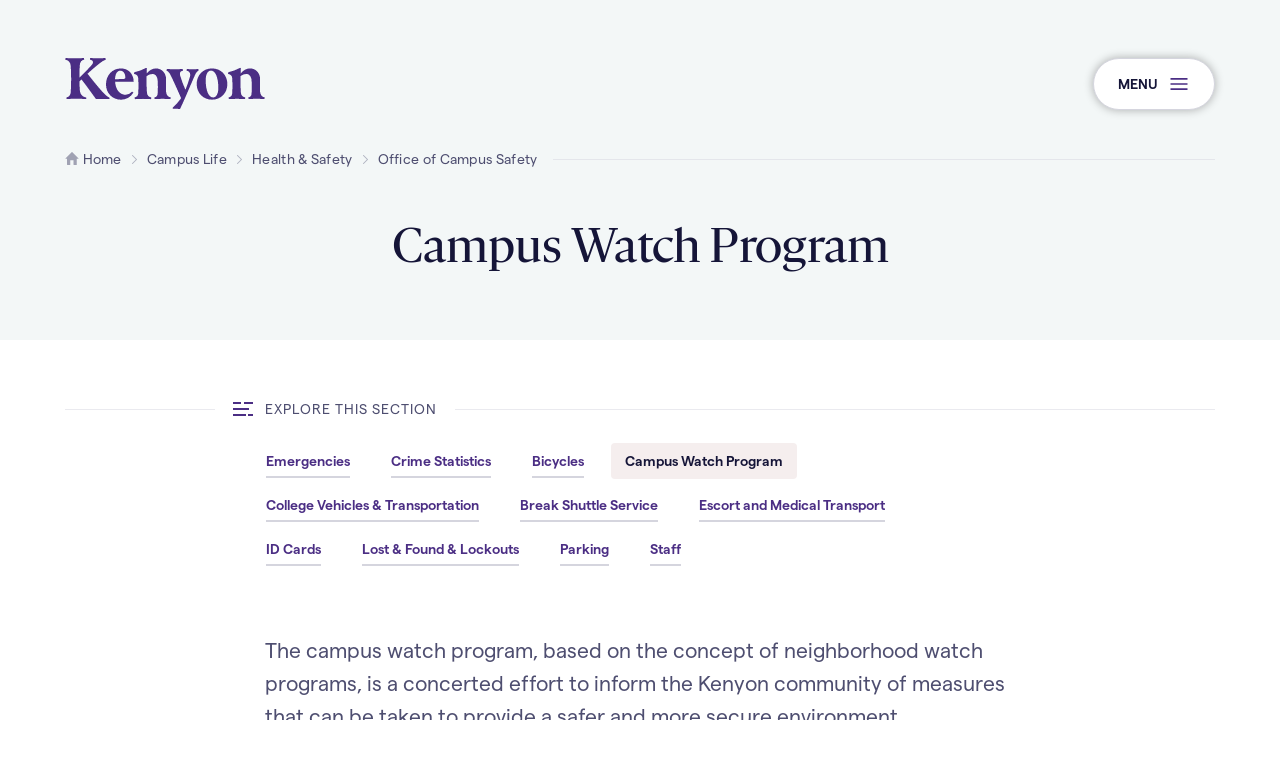

--- FILE ---
content_type: text/css
request_url: https://www.kenyon.edu/css/site.css?1766497012
body_size: 61180
content:
/*! normalize.css v8.0.1 | MIT License | github.com/necolas/normalize.css */html{line-height:1.15;-webkit-text-size-adjust:100%}body{margin:0}main{display:block}h1{font-size:2em;margin:.67em 0}hr{-webkit-box-sizing:content-box;box-sizing:content-box;height:0;overflow:visible}pre{font-family:monospace,monospace;font-size:1em}a{background-color:rgba(0,0,0,0)}abbr[title]{border-bottom:none;text-decoration:underline;-webkit-text-decoration:underline dotted;text-decoration:underline dotted}b,strong{font-weight:bolder}code,kbd,samp{font-family:monospace,monospace;font-size:1em}small{font-size:80%}sub,sup{font-size:75%;line-height:0;position:relative;vertical-align:baseline}sub{bottom:-0.25em}sup{top:-0.5em}img{border-style:none}button,input,optgroup,select,textarea{font-family:inherit;font-size:100%;line-height:1.15;margin:0}button,input{overflow:visible}button,select{text-transform:none}button,[type=button],[type=reset],[type=submit]{-webkit-appearance:button}button::-moz-focus-inner,[type=button]::-moz-focus-inner,[type=reset]::-moz-focus-inner,[type=submit]::-moz-focus-inner{border-style:none;padding:0}button:-moz-focusring,[type=button]:-moz-focusring,[type=reset]:-moz-focusring,[type=submit]:-moz-focusring{outline:1px dotted ButtonText}fieldset{padding:.35em .75em .625em}legend{-webkit-box-sizing:border-box;box-sizing:border-box;color:inherit;display:table;max-width:100%;padding:0;white-space:normal}progress{vertical-align:baseline}textarea{overflow:auto}[type=checkbox],[type=radio]{-webkit-box-sizing:border-box;box-sizing:border-box;padding:0}[type=number]::-webkit-inner-spin-button,[type=number]::-webkit-outer-spin-button{height:auto}[type=search]{-webkit-appearance:textfield;outline-offset:-2px}[type=search]::-webkit-search-decoration{-webkit-appearance:none}::-webkit-file-upload-button{-webkit-appearance:button;font:inherit}details{display:block}summary{display:list-item}template{display:none}[hidden]{display:none}/*! formstone v1.4.22 [background.css] 2021-10-01 | GPL-3.0 License | formstone.it */.fs-background{overflow:hidden;position:relative}.fs-background,.fs-background-container,.fs-background-media{-webkit-transition:none;transition:none}.fs-background-container{width:100%;height:100%;position:absolute;top:0;z-index:0;overflow:hidden}.fs-background-media{position:absolute;top:0;bottom:0;opacity:0}.fs-background-media.fs-background-animated{-webkit-transition:opacity .5s linear;transition:opacity .5s linear}.fs-background-media iframe,.fs-background-media img,.fs-background-media video{width:100%;height:100%;display:block;-webkit-user-drag:none}.fs-background-media.fs-background-fixed,.fs-background-media.fs-background-native{width:100%;height:100%}.fs-background-media.fs-background-fixed img,.fs-background-media.fs-background-native img{display:none}.fs-background-media.fs-background-native{background-position:center;background-size:cover}.fs-background-media.fs-background-fixed{background-position:center;background-attachment:fixed}.fs-background-embed.fs-background-ready:after{width:100%;height:100%;position:absolute;top:0;right:0;bottom:0;left:0;z-index:1;content:""}.fs-background-embed.fs-background-ready iframe{z-index:0}/*! formstone v1.4.22 [carousel.css] 2021-10-01 | GPL-3.0 License | formstone.it */.fs-carousel.fs-carousel-enabled{width:100%;position:relative}.fs-carousel.fs-carousel-enabled:after{clear:both;content:"";display:table}.fs-carousel,.fs-carousel *,.fs-carousel :after,.fs-carousel :before,.fs-carousel:after,.fs-carousel:before{-webkit-box-sizing:border-box;box-sizing:border-box;-webkit-transition:none;transition:none;-webkit-user-select:none !important;-moz-user-select:none !important;-ms-user-select:none !important;user-select:none !important}.fs-carousel-enabled.fs-carousel-contained,.fs-carousel-enabled.fs-carousel-contained .fs-carousel-container,.fs-carousel-enabled.fs-carousel-contained .fs-carousel-viewport,.fs-carousel-enabled.fs-carousel-contained .fs-carousel-wrapper{overflow:hidden}.fs-carousel-enabled .fs-carousel-viewport{position:relative}.fs-carousel-enabled .fs-carousel-viewport:after{clear:both;content:"";display:table}.fs-carousel-enabled .fs-carousel-wrapper{position:relative}.fs-carousel-enabled .fs-carousel-wrapper:after{clear:both;content:"";display:table}.fs-carousel-enabled .fs-carousel-container{position:relative}.fs-carousel-enabled .fs-carousel-canister{position:relative;-webkit-backface-visibility:hidden;backface-visibility:hidden;display:-webkit-box;display:-ms-flexbox;display:flex;margin:0;overflow:hidden;-webkit-transition:-webkit-transform .5s ease;transition:-webkit-transform .5s ease;transition:transform .5s ease;transition:transform .5s ease, -webkit-transform .5s ease;transition:transform .5s ease,-webkit-transform .5s ease;-webkit-transform:translate3d(0, 0, 0);transform:translate3d(0, 0, 0)}.fs-carousel-enabled.fs-carousel-auto_height .fs-carousel-canister{-webkit-box-align:start;-ms-flex-align:start;align-items:flex-start;-webkit-transition:height .5s ease,-webkit-transform .5s ease;transition:height .5s ease,-webkit-transform .5s ease;transition:height .5s ease,transform .5s ease;transition:height .5s ease,transform .5s ease,-webkit-transform .5s ease}.fs-carousel-enabled .fs-carousel-item{min-height:.0625rem;display:block}.fs-carousel-enabled .fs-carousel-item img{-webkit-user-drag:none;-webkit-user-select:none;-moz-user-select:none;-ms-user-select:none;user-select:none}.fs-carousel-single .fs-carousel-item{position:absolute;top:0;left:0;z-index:1}.fs-carousel-single .fs-carousel-item.fs-carousel-visible{position:relative;z-index:2}.fs-carousel-controls{display:none}.fs-carousel-enabled .fs-carousel-controls{width:100%;margin:0;padding:0}.fs-carousel-controls_custom.fs-carousel-visible,.fs-carousel-enabled .fs-carousel-controls.fs-carousel-visible{display:block}.fs-carousel-enabled .fs-carousel-control{border:none;cursor:pointer;padding:0}.fs-carousel-pagination{display:none}.fs-carousel-enabled .fs-carousel-pagination{width:100%}.fs-carousel-enabled .fs-carousel-pagination.fs-carousel-visible{display:block}.fs-carousel-enabled .fs-carousel-page{border:none;cursor:pointer;display:inline-block;padding:0}.fs-carousel-enabled.fs-carousel-rtl{direction:rtl}/*! formstone v1.4.22 [checkpoint.css] 2021-10-01 | GPL-3.0 License | formstone.it */.fs-checkpoint[data-checkpoint-animation=fade-down],.fs-checkpoint[data-checkpoint-animation=fade-in],.fs-checkpoint[data-checkpoint-animation=fade-left],.fs-checkpoint[data-checkpoint-animation=fade-right],.fs-checkpoint[data-checkpoint-animation=fade-up]{opacity:0;-webkit-transition:opacity .5s linear,-webkit-transform .5s ease;transition:opacity .5s linear,-webkit-transform .5s ease;transition:opacity .5s linear,transform .5s ease;transition:opacity .5s linear,transform .5s ease,-webkit-transform .5s ease}.fs-checkpoint[data-checkpoint-animation=fade-down].fs-checkpoint-active,.fs-checkpoint[data-checkpoint-animation=fade-in].fs-checkpoint-active,.fs-checkpoint[data-checkpoint-animation=fade-left].fs-checkpoint-active,.fs-checkpoint[data-checkpoint-animation=fade-right].fs-checkpoint-active,.fs-checkpoint[data-checkpoint-animation=fade-up].fs-checkpoint-active{opacity:1}.fs-checkpoint[data-checkpoint-animation=fade-up]{-webkit-transform:translateY(50px);transform:translateY(50px)}.fs-checkpoint[data-checkpoint-animation=fade-down]{-webkit-transform:translateY(-50px);transform:translateY(-50px)}.fs-checkpoint[data-checkpoint-animation=fade-down].fs-checkpoint-active,.fs-checkpoint[data-checkpoint-animation=fade-up].fs-checkpoint-active{-webkit-transform:translateY(0);transform:translateY(0)}.fs-checkpoint[data-checkpoint-animation=fade-left]{-webkit-transform:translateX(-50px);transform:translateX(-50px)}.fs-checkpoint[data-checkpoint-animation=fade-right]{-webkit-transform:translateX(50px);transform:translateX(50px)}.fs-checkpoint[data-checkpoint-animation=fade-left].fs-checkpoint-active,.fs-checkpoint[data-checkpoint-animation=fade-right].fs-checkpoint-active{-webkit-transform:translateX(0);transform:translateX(0)}.fs-checkpoint[data-checkpoint-animation=zoom-in-down],.fs-checkpoint[data-checkpoint-animation=zoom-in-left],.fs-checkpoint[data-checkpoint-animation=zoom-in-right],.fs-checkpoint[data-checkpoint-animation=zoom-in-up],.fs-checkpoint[data-checkpoint-animation=zoom-in]{opacity:0;-webkit-transition:opacity .5s linear,-webkit-transform .5s ease;transition:opacity .5s linear,-webkit-transform .5s ease;transition:opacity .5s linear,transform .5s ease;transition:opacity .5s linear,transform .5s ease,-webkit-transform .5s ease}.fs-checkpoint[data-checkpoint-animation=zoom-in-down].fs-checkpoint-active,.fs-checkpoint[data-checkpoint-animation=zoom-in-left].fs-checkpoint-active,.fs-checkpoint[data-checkpoint-animation=zoom-in-right].fs-checkpoint-active,.fs-checkpoint[data-checkpoint-animation=zoom-in-up].fs-checkpoint-active,.fs-checkpoint[data-checkpoint-animation=zoom-in].fs-checkpoint-active{opacity:1}.fs-checkpoint[data-checkpoint-animation=zoom-in]{-webkit-transform:translateY(0) scale(0.5);transform:translateY(0) scale(0.5)}.fs-checkpoint[data-checkpoint-animation=zoom-in-up]{-webkit-transform:translateY(50px) scale(0.5);transform:translateY(50px) scale(0.5)}.fs-checkpoint[data-checkpoint-animation=zoom-in-down]{-webkit-transform:translateY(-50px) scale(0.5);transform:translateY(-50px) scale(0.5)}.fs-checkpoint[data-checkpoint-animation=zoom-in-down].fs-checkpoint-active,.fs-checkpoint[data-checkpoint-animation=zoom-in-up].fs-checkpoint-active,.fs-checkpoint[data-checkpoint-animation=zoom-in].fs-checkpoint-active{-webkit-transform:translateY(0) scale(1);transform:translateY(0) scale(1)}.fs-checkpoint[data-checkpoint-animation=zoom-in-left]{-webkit-transform:translateX(-50px) scale(0.5);transform:translateX(-50px) scale(0.5)}.fs-checkpoint[data-checkpoint-animation=zoom-in-right]{-webkit-transform:translateX(50px) scale(0.5);transform:translateX(50px) scale(0.5)}.fs-checkpoint[data-checkpoint-animation=zoom-in-left].fs-checkpoint-active,.fs-checkpoint[data-checkpoint-animation=zoom-in-right].fs-checkpoint-active{-webkit-transform:translateX(0) scale(1);transform:translateX(0) scale(1)}.fs-checkpoint[data-checkpoint-animation=zoom-out-down],.fs-checkpoint[data-checkpoint-animation=zoom-out-left],.fs-checkpoint[data-checkpoint-animation=zoom-out-right],.fs-checkpoint[data-checkpoint-animation=zoom-out-up],.fs-checkpoint[data-checkpoint-animation=zoom-out]{opacity:0;-webkit-transition:opacity .5s linear,-webkit-transform .5s ease;transition:opacity .5s linear,-webkit-transform .5s ease;transition:opacity .5s linear,transform .5s ease;transition:opacity .5s linear,transform .5s ease,-webkit-transform .5s ease}.fs-checkpoint[data-checkpoint-animation=zoom-out-down].fs-checkpoint-active,.fs-checkpoint[data-checkpoint-animation=zoom-out-left].fs-checkpoint-active,.fs-checkpoint[data-checkpoint-animation=zoom-out-right].fs-checkpoint-active,.fs-checkpoint[data-checkpoint-animation=zoom-out-up].fs-checkpoint-active,.fs-checkpoint[data-checkpoint-animation=zoom-out].fs-checkpoint-active{opacity:1}.fs-checkpoint[data-checkpoint-animation=zoom-out]{-webkit-transform:translateY(0) scale(1.25);transform:translateY(0) scale(1.25)}.fs-checkpoint[data-checkpoint-animation=zoom-out-up]{-webkit-transform:translateY(50px) scale(1.25);transform:translateY(50px) scale(1.25)}.fs-checkpoint[data-checkpoint-animation=zoom-out-down]{-webkit-transform:translateY(-50px) scale(1.25);transform:translateY(-50px) scale(1.25)}.fs-checkpoint[data-checkpoint-animation=zoom-out-down].fs-checkpoint-active,.fs-checkpoint[data-checkpoint-animation=zoom-out-up].fs-checkpoint-active,.fs-checkpoint[data-checkpoint-animation=zoom-out].fs-checkpoint-active{-webkit-transform:translateY(0) scale(1);transform:translateY(0) scale(1)}.fs-checkpoint[data-checkpoint-animation=zoom-out-left]{-webkit-transform:translateX(-50px) scale(1.25);transform:translateX(-50px) scale(1.25)}.fs-checkpoint[data-checkpoint-animation=zoom-out-right]{-webkit-transform:translateX(50px) scale(1.25);transform:translateX(50px) scale(1.25)}.fs-checkpoint[data-checkpoint-animation=zoom-out-left].fs-checkpoint-active,.fs-checkpoint[data-checkpoint-animation=zoom-out-right].fs-checkpoint-active{-webkit-transform:translateX(0) scale(1);transform:translateX(0) scale(1)}.fs-checkpoint[data-checkpoint-animation=flip-down],.fs-checkpoint[data-checkpoint-animation=flip-left],.fs-checkpoint[data-checkpoint-animation=flip-right],.fs-checkpoint[data-checkpoint-animation=flip-up]{-webkit-backface-visibility:hidden;backface-visibility:hidden;-webkit-transition:opacity .5s linear,-webkit-transform .5s ease;transition:opacity .5s linear,-webkit-transform .5s ease;transition:opacity .5s linear,transform .5s ease;transition:opacity .5s linear,transform .5s ease,-webkit-transform .5s ease}.fs-checkpoint[data-checkpoint-animation=flip-up]{-webkit-transform:perspective(3000px) rotateX(-91deg);transform:perspective(3000px) rotateX(-91deg)}.fs-checkpoint[data-checkpoint-animation=flip-down]{-webkit-transform:perspective(3000px) rotateX(91deg);transform:perspective(3000px) rotateX(91deg)}.fs-checkpoint[data-checkpoint-animation=flip-down].fs-checkpoint-active,.fs-checkpoint[data-checkpoint-animation=flip-up].fs-checkpoint-active{-webkit-transform:perspective(3000px) rotateX(0);transform:perspective(3000px) rotateX(0)}.fs-checkpoint[data-checkpoint-animation=flip-left]{-webkit-transform:perspective(3000px) rotateY(91deg);transform:perspective(3000px) rotateY(91deg)}.fs-checkpoint[data-checkpoint-animation=flip-right]{-webkit-transform:perspective(3000px) rotateY(-91deg);transform:perspective(3000px) rotateY(-91deg)}.fs-checkpoint[data-checkpoint-animation=flip-left].fs-checkpoint-active,.fs-checkpoint[data-checkpoint-animation=flip-right].fs-checkpoint-active{-webkit-transform:perspective(3000px) rotateY(0);transform:perspective(3000px) rotateY(0)}/*! formstone v1.4.22 [lightbox.css] 2021-10-01 | GPL-3.0 License | formstone.it */.fs-lightbox{width:12.5rem;height:12.5rem;position:absolute;right:0;left:0;z-index:101;background:#fff;opacity:0;margin:0 auto;-webkit-transform:translateZ(0);transform:translateZ(0)}.fs-lightbox,.fs-lightbox :not(input):not(textarea){-webkit-box-sizing:border-box;box-sizing:border-box;-webkit-user-select:none !important;-moz-user-select:none !important;-ms-user-select:none !important;user-select:none !important}.fs-lightbox-fixed{position:fixed;top:0;bottom:0;margin:auto}.fs-lightbox-animating{-webkit-transition:height .25s ease,width .25s ease,opacity .25s linear,top .25s ease;transition:height .25s ease,width .25s ease,opacity .25s linear,top .25s ease}.fs-lightbox-animating .fs-lightbox-content,.fs-lightbox-animating .fs-lightbox-control,.fs-lightbox-animating .fs-lightbox-meta,.fs-lightbox-animating .fs-lightbox-thumbnails,.fs-lightbox-animating .fs-lightbox-tools{-webkit-transition:opacity .25s linear .25s,visibility .25s linear .25s;transition:opacity .25s linear .25s,visibility .25s linear .25s}.fs-lightbox-overlay{width:100%;height:100%;position:fixed;top:0;right:0;bottom:0;left:0;z-index:100;background:#000;opacity:0;-webkit-transition:opacity .25s linear;transition:opacity .25s linear}.fs-lightbox-open{opacity:1}.fs-lightbox-overlay.fs-lightbox-open{opacity:.75}.fs-lightbox-close{border:none;position:absolute;top:0;right:0;z-index:105;cursor:pointer;display:block;overflow:hidden;padding:0}.fs-lightbox-container{width:100%;height:100%;position:relative;z-index:103;background:#fff;overflow:hidden}.fs-lightbox-container:after{clear:both;content:"";display:table}.fs-lightbox-content{width:100%;background:#fff;opacity:1;overflow:hidden;padding:0;visibility:visible}.fs-lightbox-content:after{clear:both;content:"";display:table}.fs-lightbox-inline .fs-lightbox-content{width:auto;overflow:auto;-webkit-overflow-scrolling:touch}.fs-lightbox-iframed .fs-lightbox-content{width:100%;height:100%;overflow:auto;-webkit-overflow-scrolling:touch}.fs-lightbox-mobile .fs-lightbox-image_container{width:.0625rem;height:.0625rem;position:absolute;margin:0;-webkit-transform:translate3D(0, 0, 0);transform:translate3D(0, 0, 0)}.fs-lightbox-image{display:block}.fs-lightbox-mobile .fs-lightbox-image{position:relative}.fs-lightbox-video{width:100%;height:100%}.fs-lightbox-iframe{width:100%;height:100%;border:none;overflow:auto}.fs-lightbox-meta{opacity:1;clear:both;visibility:visible}.fs-lightbox-control{border:none;padding:0;position:absolute;top:0;z-index:105;cursor:pointer;display:block;margin-right:auto;margin-left:auto;opacity:1;visibility:visible;white-space:nowrap}.fs-lightbox-control_previous{left:0}.fs-lightbox-control_next{right:0}.fs-lightbox-control_disabled{opacity:0;visibility:hidden}.no-touchevents .fs-lightbox .fs-lightbox-control_disabled,.no-touchevents .fs-lightbox:hover .fs-lightbox-control_disabled{opacity:0;visibility:hidden}.fs-lightbox-caption:after{clear:both;content:"";display:table}.fs-lightbox-toggle{border:none;padding:0;display:none}.fs-lightbox-thumbnails{height:3.75rem;clear:both;overflow:hidden;padding:0}.fs-lightbox-thumbnail_container{height:5rem;position:relative;overflow-x:scroll;overflow-y:hidden;-webkit-overflow-scrolling:touch;padding:0 0 1.875rem;text-align:center;white-space:nowrap}.fs-lightbox-thumbnail_item{width:3.125rem;height:3.125rem;position:relative;background:0 0;border:none;display:inline-block;margin:0 .625rem 0 0;opacity:.25;overflow:hidden;padding:0;-webkit-transition:opacity .25s linear;transition:opacity .25s linear}.fs-lightbox-thumbnail_item:last-child{margin:0}.fs-lightbox-thumbnail_item img{width:100%;height:auto;position:absolute;top:50%;display:block;-webkit-transform:translateY(-50%);transform:translateY(-50%)}.fs-lightbox-thumbnail_item.fs-lightbox-active,.no-touchevents .fs-lightbox-thumbnail_item:hover{opacity:1}.fs-lightbox-loading .fs-lightbox-content,.fs-lightbox-loading .fs-lightbox-control,.fs-lightbox-loading .fs-lightbox-meta,.fs-lightbox-loading .fs-lightbox-thumbnails,.fs-lightbox-loading .fs-lightbox-tools{opacity:0;-webkit-transition:opacity .25s linear,visibility .25s linear;transition:opacity .25s linear,visibility .25s linear;visibility:hidden}.fs-lightbox-loading .fs-lightbox-loading_icon,.fs-lightbox-ready.fs-lightbox-loading .fs-lightbox-thumbnails,.fs-lightbox-ready.fs-lightbox-loading .fs-lightbox-tools{opacity:1;visibility:visible}.fs-lightbox-mobile{width:100%;height:100%;position:fixed;top:0;right:0;bottom:0;left:0;background:#111;border-radius:0}.fs-lightbox-mobile .fs-lightbox-container{position:static;background:#111}.fs-lightbox-mobile .fs-lightbox-content{height:100%;background-color:#111}.fs-lightbox-mobile .fs-lightbox-tools{width:100%;position:fixed;right:0;bottom:0;left:0;background-color:#111}.fs-lightbox-mobile .fs-lightbox-controls{text-align:center}.fs-lightbox-mobile .fs-lightbox-control{opacity:1;visibility:visible}.no-touchevents .fs-lightbox-mobile .fs-lightbox-control,.no-touchevents .fs-lightbox-mobile:hover .fs-lightbox-control{visibility:visible}.fs-lightbox-mobile .fs-lightbox-control_disabled,.no-touchevents .fs-lightbox-mobile .fs-lightbox-control_disabled,.no-touchevents .fs-lightbox-mobile:hover .fs-lightbox-control_disabled{cursor:default !important;opacity:0;visibility:hidden}.fs-lightbox-mobile .fs-lightbox-position{color:#999}.fs-lightbox-mobile .fs-lightbox-caption p{color:#eee}.fs-lightbox-mobile .fs-lightbox-image{-webkit-transform:translate(0, 0);transform:translate(0, 0)}.fs-lightbox-mobile.fs-lightbox-iframe .fs-lightbox-content,.fs-lightbox-mobile.fs-lightbox-inline .fs-lightbox-content{height:100%;overflow-x:hidden;overflow-y:scroll;-webkit-overflow-scrolling:touch}.fs-lightbox-mobile.fs-lightbox-touch .fs-lightbox-tools{width:auto;position:static;background:0 0}.fs-lightbox-mobile.fs-lightbox-touch .fs-lightbox-controls{position:fixed;right:0;bottom:0;left:0;z-index:105;background-color:#111}.fs-lightbox-mobile.fs-lightbox-touch .fs-lightbox-toggle{display:inline-block;margin:0 .3125rem}.fs-lightbox-mobile.fs-lightbox-touch .fs-lightbox-meta{width:100%;height:80%;position:fixed;right:0;bottom:0;left:0;z-index:104;background:#222;-webkit-transform:translate(0, 100%);transform:translate(0, 100%);-webkit-transition:opacity .25s linear .25s,visibility .25s linear .25s,-webkit-transform .25s ease;transition:opacity .25s linear .25s,visibility .25s linear .25s,-webkit-transform .25s ease;transition:transform .25s ease,opacity .25s linear .25s,visibility .25s linear .25s;transition:transform .25s ease,opacity .25s linear .25s,visibility .25s linear .25s,-webkit-transform .25s ease}.fs-lightbox-touch.fs-lightbox-caption_open .fs-lightbox-meta{-webkit-transform:translate(0, 0);transform:translate(0, 0)}.fs-lightbox-mobile.fs-lightbox-touch .fs-lightbox-thumbnails{width:100%;height:4.375rem;position:fixed;right:0;bottom:0;left:0;z-index:104;background:#111;-webkit-transform:translate(0, 100%);transform:translate(0, 100%);-webkit-transition:opacity .25s linear .25s,visibility .25s linear .25s,-webkit-transform .25s ease;transition:opacity .25s linear .25s,visibility .25s linear .25s,-webkit-transform .25s ease;transition:transform .25s ease,opacity .25s linear .25s,visibility .25s linear .25s;transition:transform .25s ease,opacity .25s linear .25s,visibility .25s linear .25s,-webkit-transform .25s ease}.fs-lightbox-mobile.fs-lightbox-touch .fs-lightbox-thumbnail_container{height:6.25rem}.fs-lightbox-touch.fs-lightbox-thumbnails_open .fs-lightbox-thumbnails{-webkit-transform:translate(0, 0);transform:translate(0, 0)}.fs-lightbox-lock{overflow:hidden !important}.fs-lightbox-mobile.fs-lightbox-touch .fs-lightbox-container,.fs-lightbox-mobile.fs-lightbox-touch .fs-lightbox-content{overflow:visible}.fs-lightbox-mobile.fs-lightbox-touch .fs-lightbox-content{position:relative}.fs-lightbox .fs-viewer{top:0;bottom:0}.fs-lightbox .fs-viewer,.fs-lightbox .fs-viewer .fs-viewer-wrapper{height:auto;width:auto;position:absolute;right:0;left:0;background:#111}.fs-lightbox .fs-viewer .fs-viewer-wrapper{top:0;bottom:0}.fs-lightbox .fs-viewer .fs-viewer-loading_icon{display:none !important}.fs-lightbox .fs-viewer .fs-viewer-viewport{top:5px;right:15px;bottom:15px;left:15px}.fs-lightbox .fs-viewer .fs-viewer-controls{position:absolute;bottom:10px}/*! formstone v1.4.22 [sticky.css] 2021-10-01 | GPL-3.0 License | formstone.it */.fs-sticky-element{will-change:scroll-position}.fs-sticky-element.fs-sticky-stuck{position:fixed}.fs-sticky-element.fs-sticky-passed{position:absolute}.fs-sticky-clone{display:none;opacity:0;pointer-events:none;visibility:hidden}.fs-sticky-clone.fs-sticky-stuck{display:block}.fs-sticky-container{position:relative}/*! formstone v1.4.22 [viewer.css] 2021-10-01 | GPL-3.0 License | formstone.it */.fs-viewer-source{display:none !important}.fs-viewer-wrapper{position:relative;background:#fff;overflow:hidden;-webkit-transition:none;transition:none;height:18.75rem}.fs-viewer-viewport{position:absolute;top:30px;right:30px;bottom:30px;left:30px}.fs-viewer-container{width:.0625rem;height:.0625rem;position:absolute;margin:0;opacity:1;-webkit-transform:translate3D(0, 0, 0);transform:translate3D(0, 0, 0);-webkit-transition:opacity .25s ease;transition:opacity .25s ease}.fs-viewer-loading .fs-viewer-container{opacity:0}.fs-viewer-image{position:absolute}.fs-viewer-scaling .fs-viewer-container{-webkit-transition:none !important;transition:none !important}.fs-viewer-scaling .fs-viewer-image{-webkit-transition:none !important;transition:none !important}.fs-viewer-controls{background:#eee;margin:0 auto}.fs-viewer-control{border:none;padding:0}.fs-viewer-control_next,.fs-viewer-control_previous{display:none}.fs-viewer-gallery .fs-viewer-control_next,.fs-viewer-gallery .fs-viewer-control_previous{display:inline}/*! formstone v1.4.13 [grid.css] 2019-07-10 | GPL-3.0 License | formstone.it */.fs-grid .fs-row,.fs_grid_row{min-width:18.75rem;display:-webkit-box;display:-ms-flexbox;display:flex;-ms-flex-wrap:wrap;flex-wrap:wrap;margin-left:auto;margin-right:auto}@media screen and (max-width: 739px){.fs-grid .fs-row,.fs_grid_row{width:96%;width:calc(100% - 2.5rem)}}@media screen and (min-width: 740px){.fs-grid .fs-row,.fs_grid_row{width:45rem}}@media screen and (min-width: 980px){.fs-grid .fs-row,.fs_grid_row{width:60rem}}@media screen and (min-width: 1220px){.fs-grid .fs-row,.fs_grid_row{width:75rem}}@media screen and (min-width: 1394px){.fs-grid .fs-row,.fs_grid_row{width:85.875rem}}.fs-grid-fluid .fs-row,.fs_grid_row_fluid{width:96%;width:calc(100% - 2.5rem)}@media screen and (max-width: 499px){.fs-grid-adaptive .fs-row,.fs_grid_row_adaptive{width:18.75rem}}@media screen and (min-width: 500px)and (max-width: 739px){.fs-grid-adaptive .fs-row,.fs_grid_row_adaptive{width:30rem}}.fs_grid_row_reverse{-webkit-box-orient:horizontal;-webkit-box-direction:reverse;-ms-flex-direction:row-reverse;flex-direction:row-reverse}.fs_grid_row_justify_around{-ms-flex-pack:distribute;justify-content:space-around}.fs_grid_row_justify_between{-webkit-box-pack:justify;-ms-flex-pack:justify;justify-content:space-between}.fs_grid_row_justify_start{-webkit-box-pack:start;-ms-flex-pack:start;justify-content:flex-start}.fs_grid_row_justify_center{-webkit-box-pack:center;-ms-flex-pack:center;justify-content:center}.fs_grid_row_justify_end{-webkit-box-pack:end;-ms-flex-pack:end;justify-content:flex-end}.fs_grid_row_align_start{-webkit-box-align:start;-ms-flex-align:start;align-items:flex-start}.fs_grid_row_align_center{-webkit-box-align:center;-ms-flex-align:center;align-items:center}.fs_grid_row_align_end{-webkit-box-align:end;-ms-flex-align:end;align-items:flex-end}.fs-grid .fs-row .fs-row,.fs_grid_row_row{min-width:auto;width:104.09%;margin-left:-2.045%;margin-right:-2.045%}.fs-grid .fs-row [class*=fs-cell][class*=-contained] .fs-row,.fs_grid_row_row_contained{width:100%;margin-left:0;margin-right:0}.fs_grid_row_destroy{width:auto;margin-left:0;margin-right:0}.fs-grid .fs-row [class*=fs-cell],.fs_grid_cell{width:95.91%;max-width:95.91%;min-width:0;-webkit-box-flex:0;-ms-flex:0 0 95.91%;flex:0 0 95.91%;-ms-flex-preferred-size:auto;flex-basis:auto;margin-left:2.045%;margin-right:2.045%}.fs-grid .fs-row [class*=fs-cell][class*=-padded],.fs_grid_cell_padded{-webkit-box-sizing:content-box;box-sizing:content-box;margin-left:0;margin-right:0;padding-left:2.045%;padding-right:2.045%}.fs-grid .fs-row [class*=fs-cell][class*=-contained],.fs_grid_cell_contained{width:100%;-webkit-box-flex:0;-ms-flex:0 0 100%;flex:0 0 100%;margin-left:0;margin-right:0}.fs_grid_cell_justify_start{margin-right:auto}.fs_grid_cell_centered,.fs_grid_cell_justify_center{margin-right:auto;margin-left:auto}.fs_grid_cell_justify_end,.fs_grid_cell_right{margin-left:auto}.fs_grid_cell_align_start{-ms-flex-item-align:start;align-self:flex-start}.fs_grid_cell_align_center{-ms-flex-item-align:center;align-self:center}.fs_grid_cell_align_end{-ms-flex-item-align:end;align-self:flex-end}.fs_grid_cell_first{-webkit-box-ordinal-group:0;-ms-flex-order:-1;order:-1}.fs_grid_cell_last{-webkit-box-ordinal-group:2;-ms-flex-order:1;order:1}.fs_grid_cell_destroy{width:auto;margin-left:0;margin-right:0}*{-webkit-box-sizing:border-box;box-sizing:border-box}:after,:before{-webkit-box-sizing:inherit;box-sizing:inherit}.fs-grid .fs-row.fs-all-reverse{-webkit-box-orient:horizontal;-webkit-box-direction:reverse;-ms-flex-direction:row-reverse;flex-direction:row-reverse}.fs-grid .fs-row.fs-all-justify-around{-ms-flex-pack:distribute;justify-content:space-around}.fs-grid .fs-row.fs-all-justify-between{-webkit-box-pack:justify;-ms-flex-pack:justify;justify-content:space-between}.fs-grid .fs-row.fs-all-justify-start{-webkit-box-pack:start;-ms-flex-pack:start;justify-content:flex-start}.fs-grid .fs-row.fs-all-justify-center{-webkit-box-pack:center;-ms-flex-pack:center;justify-content:center}.fs-grid .fs-row.fs-all-justify-end{-webkit-box-pack:end;-ms-flex-pack:end;justify-content:flex-end}.fs-grid .fs-row.fs-all-align-start{-webkit-box-align:start;-ms-flex-align:start;align-items:flex-start}.fs-grid .fs-row.fs-all-align-center{-webkit-box-align:center;-ms-flex-align:center;align-items:center}.fs-grid .fs-row.fs-all-align-end{-webkit-box-align:end;-ms-flex-align:end;align-items:flex-end}.fs-grid .fs-row .fs-cell.fs-all-first,.fs-grid .fs-row [class*=-contained].fs-all-first{-webkit-box-ordinal-group:0;-ms-flex-order:-1;order:-1}.fs-grid .fs-row .fs-cell.fs-all-last,.fs-grid .fs-row [class*=-contained].fs-all-last{-webkit-box-ordinal-group:2;-ms-flex-order:1;order:1}.fs-grid .fs-row .fs-cell.fs-all-align-start,.fs-grid .fs-row [class*=-contained].fs-all-align-start{-ms-flex-item-align:start;align-self:flex-start}.fs-grid .fs-row .fs-cell.fs-all-align-center,.fs-grid .fs-row [class*=-contained].fs-all-align-center{-ms-flex-item-align:center;align-self:center}.fs-grid .fs-row .fs-cell.fs-all-align-end,.fs-grid .fs-row [class*=-contained].fs-all-align-end{-ms-flex-item-align:end;align-self:flex-end}.fs-grid .fs-row .fs-cell.fs-all-justify-start,.fs-grid .fs-row [class*=-contained].fs-all-justify-start{margin-right:auto}.fs-grid .fs-row .fs-cell.fs-all-justify-center,.fs-grid .fs-row [class*=-contained].fs-all-justify-center{margin-right:auto;margin-left:auto}.fs-grid .fs-row .fs-cell.fs-all-justify-end,.fs-grid .fs-row [class*=-contained].fs-all-justify-end{margin-left:auto}.fs-grid .fs-row .fs-all-fifth{width:15.91%;max-width:15.91%;min-width:0;-webkit-box-flex:0;-ms-flex:0 0 15.91%;flex:0 0 15.91%}.fs-grid .fs-row .fs-all-fourth{width:20.91%;max-width:20.91%;min-width:0;-webkit-box-flex:0;-ms-flex:0 0 20.91%;flex:0 0 20.91%}.fs-grid .fs-row .fs-all-third{width:29.24333333%;max-width:29.24333333%;min-width:0;-webkit-box-flex:0;-ms-flex:0 0 29.24333333%;flex:0 0 29.24333333%}.fs-grid .fs-row .fs-all-half{width:45.91%;max-width:45.91%;min-width:0;-webkit-box-flex:0;-ms-flex:0 0 45.91%;flex:0 0 45.91%}.fs-grid .fs-row .fs-all-full{width:95.91%;max-width:95.91%;min-width:0;-webkit-box-flex:0;-ms-flex:0 0 95.91%;flex:0 0 95.91%}.fs-grid .fs-row .fs-all-push-fifth{margin-left:22.045%}.fs-grid .fs-row .fs-all-push-fourth{margin-left:27.045%}.fs-grid .fs-row .fs-all-push-third{margin-left:35.37833333%}.fs-grid .fs-row .fs-all-push-half{margin-left:52.045%}.fs-grid .fs-row [class*=-contained].fs-all-fifth{width:20%;max-width:20%;min-width:0;-webkit-box-flex:0;-ms-flex:0 0 20%;flex:0 0 20%}.fs-grid .fs-row [class*=-contained].fs-all-fourth{width:25%;max-width:25%;min-width:0;-webkit-box-flex:0;-ms-flex:0 0 25%;flex:0 0 25%}.fs-grid .fs-row [class*=-contained].fs-all-third{width:33.33333333%;max-width:33.33333333%;min-width:0;-webkit-box-flex:0;-ms-flex:0 0 33.33333333%;flex:0 0 33.33333333%}.fs-grid .fs-row [class*=-contained].fs-all-half{width:50%;max-width:50%;min-width:0;-webkit-box-flex:0;-ms-flex:0 0 50%;flex:0 0 50%}.fs-grid .fs-row [class*=-contained].fs-all-full{width:100%;max-width:100%;min-width:0;-webkit-box-flex:0;-ms-flex:0 0 100%;flex:0 0 100%}.fs-grid .fs-row [class*=-contained].fs-all-push-fifth{margin-left:20%}.fs-grid .fs-row [class*=-contained].fs-all-push-fourth{margin-left:25%}.fs-grid .fs-row [class*=-contained].fs-all-push-third{margin-left:33.33333333%}.fs-grid .fs-row [class*=-contained].fs-all-push-half{margin-left:50%}.fs-grid .fs-row .fs-all-auto{width:auto;max-width:95.91%;-webkit-box-flex:1;-ms-flex:1;flex:1;-ms-flex-positive:1;flex-grow:1}.fs-grid .fs-row .fs-all-hide{display:none}.fs-grid .fs-row .fs-all-destroy{width:auto;margin-left:0;margin-right:0}@media screen and (max-width: 739px){.fs-grid .fs-row.fs-sm-reverse{-webkit-box-orient:horizontal;-webkit-box-direction:reverse;-ms-flex-direction:row-reverse;flex-direction:row-reverse}.fs-grid .fs-row.fs-sm-justify-around{-ms-flex-pack:distribute;justify-content:space-around}.fs-grid .fs-row.fs-sm-justify-between{-webkit-box-pack:justify;-ms-flex-pack:justify;justify-content:space-between}.fs-grid .fs-row.fs-sm-justify-start{-webkit-box-pack:start;-ms-flex-pack:start;justify-content:flex-start}.fs-grid .fs-row.fs-sm-justify-center{-webkit-box-pack:center;-ms-flex-pack:center;justify-content:center}.fs-grid .fs-row.fs-sm-justify-end{-webkit-box-pack:end;-ms-flex-pack:end;justify-content:flex-end}.fs-grid .fs-row.fs-sm-align-start{-webkit-box-align:start;-ms-flex-align:start;align-items:flex-start}.fs-grid .fs-row.fs-sm-align-center{-webkit-box-align:center;-ms-flex-align:center;align-items:center}.fs-grid .fs-row.fs-sm-align-end{-webkit-box-align:end;-ms-flex-align:end;align-items:flex-end}.fs-grid .fs-row .fs-sm-1{width:29.24333333%;max-width:29.24333333%;min-width:0;-webkit-box-flex:0;-ms-flex:0 0 29.24333333%;flex:0 0 29.24333333%}.fs-grid .fs-row .fs-sm-2{width:62.57666667%;max-width:62.57666667%;min-width:0;-webkit-box-flex:0;-ms-flex:0 0 62.57666667%;flex:0 0 62.57666667%}.fs-grid .fs-row .fs-sm-3{width:95.91%;max-width:95.91%;min-width:0;-webkit-box-flex:0;-ms-flex:0 0 95.91%;flex:0 0 95.91%}.fs-grid .fs-row .fs-sm-push-1{margin-left:35.37833333%}.fs-grid .fs-row .fs-sm-push-2{margin-left:68.71166667%}.fs-grid .fs-row [class*=-contained].fs-sm-1{width:33.33333333%;max-width:33.33333333%;min-width:0;-webkit-box-flex:0;-ms-flex:0 0 33.33333333%;flex:0 0 33.33333333%}.fs-grid .fs-row [class*=-contained].fs-sm-2{width:66.66666667%;max-width:66.66666667%;min-width:0;-webkit-box-flex:0;-ms-flex:0 0 66.66666667%;flex:0 0 66.66666667%}.fs-grid .fs-row [class*=-contained].fs-sm-3{width:100%;max-width:100%;min-width:0;-webkit-box-flex:0;-ms-flex:0 0 100%;flex:0 0 100%}.fs-grid .fs-row [class*=-contained].fs-sm-push-1{margin-left:33.33333333%}.fs-grid .fs-row [class*=-contained].fs-sm-push-2{margin-left:66.66666667%}.fs-grid .fs-row .fs-cell.fs-sm-first,.fs-grid .fs-row [class*=-contained].fs-sm-first{-webkit-box-ordinal-group:0;-ms-flex-order:-1;order:-1}.fs-grid .fs-row .fs-cell.fs-sm-last,.fs-grid .fs-row [class*=-contained].fs-sm-last{-webkit-box-ordinal-group:2;-ms-flex-order:1;order:1}.fs-grid .fs-row .fs-cell.fs-sm-align-start,.fs-grid .fs-row [class*=-contained].fs-sm-align-start{-ms-flex-item-align:start;align-self:flex-start}.fs-grid .fs-row .fs-cell.fs-sm-align-center,.fs-grid .fs-row [class*=-contained].fs-sm-align-center{-ms-flex-item-align:center;align-self:center}.fs-grid .fs-row .fs-cell.fs-sm-align-end,.fs-grid .fs-row [class*=-contained].fs-sm-align-end{-ms-flex-item-align:end;align-self:flex-end}.fs-grid .fs-row .fs-cell.fs-sm-justify-start,.fs-grid .fs-row [class*=-contained].fs-sm-justify-start{margin-right:auto}.fs-grid .fs-row .fs-cell.fs-sm-justify-center,.fs-grid .fs-row [class*=-contained].fs-sm-justify-center{margin-right:auto;margin-left:auto}.fs-grid .fs-row .fs-cell.fs-sm-justify-end,.fs-grid .fs-row [class*=-contained].fs-sm-justify-end{margin-left:auto}.fs-grid .fs-row .fs-sm-fifth{width:15.91%;max-width:15.91%;min-width:0;-webkit-box-flex:0;-ms-flex:0 0 15.91%;flex:0 0 15.91%}.fs-grid .fs-row .fs-sm-fourth{width:20.91%;max-width:20.91%;min-width:0;-webkit-box-flex:0;-ms-flex:0 0 20.91%;flex:0 0 20.91%}.fs-grid .fs-row .fs-sm-third{width:29.24333333%;max-width:29.24333333%;min-width:0;-webkit-box-flex:0;-ms-flex:0 0 29.24333333%;flex:0 0 29.24333333%}.fs-grid .fs-row .fs-sm-half{width:45.91%;max-width:45.91%;min-width:0;-webkit-box-flex:0;-ms-flex:0 0 45.91%;flex:0 0 45.91%}.fs-grid .fs-row .fs-sm-full{width:95.91%;max-width:95.91%;min-width:0;-webkit-box-flex:0;-ms-flex:0 0 95.91%;flex:0 0 95.91%}.fs-grid .fs-row .fs-sm-push-fifth{margin-left:22.045%}.fs-grid .fs-row .fs-sm-push-fourth{margin-left:27.045%}.fs-grid .fs-row .fs-sm-push-third{margin-left:35.37833333%}.fs-grid .fs-row .fs-sm-push-half{margin-left:52.045%}.fs-grid .fs-row [class*=-contained].fs-sm-fifth{width:20%;max-width:20%;min-width:0;-webkit-box-flex:0;-ms-flex:0 0 20%;flex:0 0 20%}.fs-grid .fs-row [class*=-contained].fs-sm-fourth{width:25%;max-width:25%;min-width:0;-webkit-box-flex:0;-ms-flex:0 0 25%;flex:0 0 25%}.fs-grid .fs-row [class*=-contained].fs-sm-third{width:33.33333333%;max-width:33.33333333%;min-width:0;-webkit-box-flex:0;-ms-flex:0 0 33.33333333%;flex:0 0 33.33333333%}.fs-grid .fs-row [class*=-contained].fs-sm-half{width:50%;max-width:50%;min-width:0;-webkit-box-flex:0;-ms-flex:0 0 50%;flex:0 0 50%}.fs-grid .fs-row [class*=-contained].fs-sm-full{width:100%;max-width:100%;min-width:0;-webkit-box-flex:0;-ms-flex:0 0 100%;flex:0 0 100%}.fs-grid .fs-row [class*=-contained].fs-sm-push-fifth{margin-left:20%}.fs-grid .fs-row [class*=-contained].fs-sm-push-fourth{margin-left:25%}.fs-grid .fs-row [class*=-contained].fs-sm-push-third{margin-left:33.33333333%}.fs-grid .fs-row [class*=-contained].fs-sm-push-half{margin-left:50%}.fs-grid .fs-row .fs-sm-auto{width:auto;max-width:95.91%;-webkit-box-flex:1;-ms-flex:1;flex:1;-ms-flex-positive:1;flex-grow:1}.fs-grid .fs-row .fs-sm-hide{display:none}.fs-grid .fs-row .fs-sm-destroy{width:auto;margin-left:0;margin-right:0}}@media screen and (max-width: 499px){.fs-grid .fs-row.fs-xs-reverse{-webkit-box-orient:horizontal;-webkit-box-direction:reverse;-ms-flex-direction:row-reverse;flex-direction:row-reverse}.fs-grid .fs-row.fs-xs-justify-around{-ms-flex-pack:distribute;justify-content:space-around}.fs-grid .fs-row.fs-xs-justify-between{-webkit-box-pack:justify;-ms-flex-pack:justify;justify-content:space-between}.fs-grid .fs-row.fs-xs-justify-start{-webkit-box-pack:start;-ms-flex-pack:start;justify-content:flex-start}.fs-grid .fs-row.fs-xs-justify-center{-webkit-box-pack:center;-ms-flex-pack:center;justify-content:center}.fs-grid .fs-row.fs-xs-justify-end{-webkit-box-pack:end;-ms-flex-pack:end;justify-content:flex-end}.fs-grid .fs-row.fs-xs-align-start{-webkit-box-align:start;-ms-flex-align:start;align-items:flex-start}.fs-grid .fs-row.fs-xs-align-center{-webkit-box-align:center;-ms-flex-align:center;align-items:center}.fs-grid .fs-row.fs-xs-align-end{-webkit-box-align:end;-ms-flex-align:end;align-items:flex-end}.fs-grid .fs-row .fs-xs-1{width:29.24333333%;max-width:29.24333333%;min-width:0;-webkit-box-flex:0;-ms-flex:0 0 29.24333333%;flex:0 0 29.24333333%}.fs-grid .fs-row .fs-xs-2{width:62.57666667%;max-width:62.57666667%;min-width:0;-webkit-box-flex:0;-ms-flex:0 0 62.57666667%;flex:0 0 62.57666667%}.fs-grid .fs-row .fs-xs-3{width:95.91%;max-width:95.91%;min-width:0;-webkit-box-flex:0;-ms-flex:0 0 95.91%;flex:0 0 95.91%}.fs-grid .fs-row .fs-xs-push-1{margin-left:35.37833333%}.fs-grid .fs-row .fs-xs-push-2{margin-left:68.71166667%}.fs-grid .fs-row [class*=-contained].fs-xs-1{width:33.33333333%;max-width:33.33333333%;min-width:0;-webkit-box-flex:0;-ms-flex:0 0 33.33333333%;flex:0 0 33.33333333%}.fs-grid .fs-row [class*=-contained].fs-xs-2{width:66.66666667%;max-width:66.66666667%;min-width:0;-webkit-box-flex:0;-ms-flex:0 0 66.66666667%;flex:0 0 66.66666667%}.fs-grid .fs-row [class*=-contained].fs-xs-3{width:100%;max-width:100%;min-width:0;-webkit-box-flex:0;-ms-flex:0 0 100%;flex:0 0 100%}.fs-grid .fs-row [class*=-contained].fs-xs-push-1{margin-left:33.33333333%}.fs-grid .fs-row [class*=-contained].fs-xs-push-2{margin-left:66.66666667%}.fs-grid .fs-row .fs-cell.fs-xs-first,.fs-grid .fs-row [class*=-contained].fs-xs-first{-webkit-box-ordinal-group:0;-ms-flex-order:-1;order:-1}.fs-grid .fs-row .fs-cell.fs-xs-last,.fs-grid .fs-row [class*=-contained].fs-xs-last{-webkit-box-ordinal-group:2;-ms-flex-order:1;order:1}.fs-grid .fs-row .fs-cell.fs-xs-align-start,.fs-grid .fs-row [class*=-contained].fs-xs-align-start{-ms-flex-item-align:start;align-self:flex-start}.fs-grid .fs-row .fs-cell.fs-xs-align-center,.fs-grid .fs-row [class*=-contained].fs-xs-align-center{-ms-flex-item-align:center;align-self:center}.fs-grid .fs-row .fs-cell.fs-xs-align-end,.fs-grid .fs-row [class*=-contained].fs-xs-align-end{-ms-flex-item-align:end;align-self:flex-end}.fs-grid .fs-row .fs-cell.fs-xs-justify-start,.fs-grid .fs-row [class*=-contained].fs-xs-justify-start{margin-right:auto}.fs-grid .fs-row .fs-cell.fs-xs-justify-center,.fs-grid .fs-row [class*=-contained].fs-xs-justify-center{margin-right:auto;margin-left:auto}.fs-grid .fs-row .fs-cell.fs-xs-justify-end,.fs-grid .fs-row [class*=-contained].fs-xs-justify-end{margin-left:auto}.fs-grid .fs-row .fs-xs-fifth{width:15.91%;max-width:15.91%;min-width:0;-webkit-box-flex:0;-ms-flex:0 0 15.91%;flex:0 0 15.91%}.fs-grid .fs-row .fs-xs-fourth{width:20.91%;max-width:20.91%;min-width:0;-webkit-box-flex:0;-ms-flex:0 0 20.91%;flex:0 0 20.91%}.fs-grid .fs-row .fs-xs-third{width:29.24333333%;max-width:29.24333333%;min-width:0;-webkit-box-flex:0;-ms-flex:0 0 29.24333333%;flex:0 0 29.24333333%}.fs-grid .fs-row .fs-xs-half{width:45.91%;max-width:45.91%;min-width:0;-webkit-box-flex:0;-ms-flex:0 0 45.91%;flex:0 0 45.91%}.fs-grid .fs-row .fs-xs-full{width:95.91%;max-width:95.91%;min-width:0;-webkit-box-flex:0;-ms-flex:0 0 95.91%;flex:0 0 95.91%}.fs-grid .fs-row .fs-xs-push-fifth{margin-left:22.045%}.fs-grid .fs-row .fs-xs-push-fourth{margin-left:27.045%}.fs-grid .fs-row .fs-xs-push-third{margin-left:35.37833333%}.fs-grid .fs-row .fs-xs-push-half{margin-left:52.045%}.fs-grid .fs-row [class*=-contained].fs-xs-fifth{width:20%;max-width:20%;min-width:0;-webkit-box-flex:0;-ms-flex:0 0 20%;flex:0 0 20%}.fs-grid .fs-row [class*=-contained].fs-xs-fourth{width:25%;max-width:25%;min-width:0;-webkit-box-flex:0;-ms-flex:0 0 25%;flex:0 0 25%}.fs-grid .fs-row [class*=-contained].fs-xs-third{width:33.33333333%;max-width:33.33333333%;min-width:0;-webkit-box-flex:0;-ms-flex:0 0 33.33333333%;flex:0 0 33.33333333%}.fs-grid .fs-row [class*=-contained].fs-xs-half{width:50%;max-width:50%;min-width:0;-webkit-box-flex:0;-ms-flex:0 0 50%;flex:0 0 50%}.fs-grid .fs-row [class*=-contained].fs-xs-full{width:100%;max-width:100%;min-width:0;-webkit-box-flex:0;-ms-flex:0 0 100%;flex:0 0 100%}.fs-grid .fs-row [class*=-contained].fs-xs-push-fifth{margin-left:20%}.fs-grid .fs-row [class*=-contained].fs-xs-push-fourth{margin-left:25%}.fs-grid .fs-row [class*=-contained].fs-xs-push-third{margin-left:33.33333333%}.fs-grid .fs-row [class*=-contained].fs-xs-push-half{margin-left:50%}.fs-grid .fs-row .fs-xs-auto{width:auto;max-width:95.91%;-webkit-box-flex:1;-ms-flex:1;flex:1;-ms-flex-positive:1;flex-grow:1}.fs-grid .fs-row .fs-xs-hide{display:none}.fs-grid .fs-row .fs-xs-destroy{width:auto;margin-left:0;margin-right:0}}@media screen and (min-width: 740px)and (max-width: 979px){.fs-grid .fs-row.fs-md-reverse{-webkit-box-orient:horizontal;-webkit-box-direction:reverse;-ms-flex-direction:row-reverse;flex-direction:row-reverse}.fs-grid .fs-row.fs-md-justify-around{-ms-flex-pack:distribute;justify-content:space-around}.fs-grid .fs-row.fs-md-justify-between{-webkit-box-pack:justify;-ms-flex-pack:justify;justify-content:space-between}.fs-grid .fs-row.fs-md-justify-start{-webkit-box-pack:start;-ms-flex-pack:start;justify-content:flex-start}.fs-grid .fs-row.fs-md-justify-center{-webkit-box-pack:center;-ms-flex-pack:center;justify-content:center}.fs-grid .fs-row.fs-md-justify-end{-webkit-box-pack:end;-ms-flex-pack:end;justify-content:flex-end}.fs-grid .fs-row.fs-md-align-start{-webkit-box-align:start;-ms-flex-align:start;align-items:flex-start}.fs-grid .fs-row.fs-md-align-center{-webkit-box-align:center;-ms-flex-align:center;align-items:center}.fs-grid .fs-row.fs-md-align-end{-webkit-box-align:end;-ms-flex-align:end;align-items:flex-end}.fs-grid .fs-row .fs-md-1{width:12.57666667%;max-width:12.57666667%;min-width:0;-webkit-box-flex:0;-ms-flex:0 0 12.57666667%;flex:0 0 12.57666667%}.fs-grid .fs-row .fs-md-2{width:29.24333333%;max-width:29.24333333%;min-width:0;-webkit-box-flex:0;-ms-flex:0 0 29.24333333%;flex:0 0 29.24333333%}.fs-grid .fs-row .fs-md-3{width:45.91%;max-width:45.91%;min-width:0;-webkit-box-flex:0;-ms-flex:0 0 45.91%;flex:0 0 45.91%}.fs-grid .fs-row .fs-md-4{width:62.57666667%;max-width:62.57666667%;min-width:0;-webkit-box-flex:0;-ms-flex:0 0 62.57666667%;flex:0 0 62.57666667%}.fs-grid .fs-row .fs-md-5{width:79.24333333%;max-width:79.24333333%;min-width:0;-webkit-box-flex:0;-ms-flex:0 0 79.24333333%;flex:0 0 79.24333333%}.fs-grid .fs-row .fs-md-6{width:95.91%;max-width:95.91%;min-width:0;-webkit-box-flex:0;-ms-flex:0 0 95.91%;flex:0 0 95.91%}.fs-grid .fs-row .fs-md-push-1{margin-left:18.71166667%}.fs-grid .fs-row .fs-md-push-2{margin-left:35.37833333%}.fs-grid .fs-row .fs-md-push-3{margin-left:52.045%}.fs-grid .fs-row .fs-md-push-4{margin-left:68.71166667%}.fs-grid .fs-row .fs-md-push-5{margin-left:85.37833333%}.fs-grid .fs-row [class*=-contained].fs-md-1{width:16.66666667%;max-width:16.66666667%;min-width:0;-webkit-box-flex:0;-ms-flex:0 0 16.66666667%;flex:0 0 16.66666667%}.fs-grid .fs-row [class*=-contained].fs-md-2{width:33.33333333%;max-width:33.33333333%;min-width:0;-webkit-box-flex:0;-ms-flex:0 0 33.33333333%;flex:0 0 33.33333333%}.fs-grid .fs-row [class*=-contained].fs-md-3{width:50%;max-width:50%;min-width:0;-webkit-box-flex:0;-ms-flex:0 0 50%;flex:0 0 50%}.fs-grid .fs-row [class*=-contained].fs-md-4{width:66.66666667%;max-width:66.66666667%;min-width:0;-webkit-box-flex:0;-ms-flex:0 0 66.66666667%;flex:0 0 66.66666667%}.fs-grid .fs-row [class*=-contained].fs-md-5{width:83.33333333%;max-width:83.33333333%;min-width:0;-webkit-box-flex:0;-ms-flex:0 0 83.33333333%;flex:0 0 83.33333333%}.fs-grid .fs-row [class*=-contained].fs-md-6{width:100%;max-width:100%;min-width:0;-webkit-box-flex:0;-ms-flex:0 0 100%;flex:0 0 100%}.fs-grid .fs-row [class*=-contained].fs-md-push-1{margin-left:16.66666667%}.fs-grid .fs-row [class*=-contained].fs-md-push-2{margin-left:33.33333333%}.fs-grid .fs-row [class*=-contained].fs-md-push-3{margin-left:50%}.fs-grid .fs-row [class*=-contained].fs-md-push-4{margin-left:66.66666667%}.fs-grid .fs-row [class*=-contained].fs-md-push-5{margin-left:83.33333333%}.fs-grid .fs-row .fs-cell.fs-md-first,.fs-grid .fs-row [class*=-contained].fs-md-first{-webkit-box-ordinal-group:0;-ms-flex-order:-1;order:-1}.fs-grid .fs-row .fs-cell.fs-md-last,.fs-grid .fs-row [class*=-contained].fs-md-last{-webkit-box-ordinal-group:2;-ms-flex-order:1;order:1}.fs-grid .fs-row .fs-cell.fs-md-align-start,.fs-grid .fs-row [class*=-contained].fs-md-align-start{-ms-flex-item-align:start;align-self:flex-start}.fs-grid .fs-row .fs-cell.fs-md-align-center,.fs-grid .fs-row [class*=-contained].fs-md-align-center{-ms-flex-item-align:center;align-self:center}.fs-grid .fs-row .fs-cell.fs-md-align-end,.fs-grid .fs-row [class*=-contained].fs-md-align-end{-ms-flex-item-align:end;align-self:flex-end}.fs-grid .fs-row .fs-cell.fs-md-justify-start,.fs-grid .fs-row [class*=-contained].fs-md-justify-start{margin-right:auto}.fs-grid .fs-row .fs-cell.fs-md-justify-center,.fs-grid .fs-row [class*=-contained].fs-md-justify-center{margin-right:auto;margin-left:auto}.fs-grid .fs-row .fs-cell.fs-md-justify-end,.fs-grid .fs-row [class*=-contained].fs-md-justify-end{margin-left:auto}.fs-grid .fs-row .fs-md-fifth{width:15.91%;max-width:15.91%;min-width:0;-webkit-box-flex:0;-ms-flex:0 0 15.91%;flex:0 0 15.91%}.fs-grid .fs-row .fs-md-fourth{width:20.91%;max-width:20.91%;min-width:0;-webkit-box-flex:0;-ms-flex:0 0 20.91%;flex:0 0 20.91%}.fs-grid .fs-row .fs-md-third{width:29.24333333%;max-width:29.24333333%;min-width:0;-webkit-box-flex:0;-ms-flex:0 0 29.24333333%;flex:0 0 29.24333333%}.fs-grid .fs-row .fs-md-half{width:45.91%;max-width:45.91%;min-width:0;-webkit-box-flex:0;-ms-flex:0 0 45.91%;flex:0 0 45.91%}.fs-grid .fs-row .fs-md-full{width:95.91%;max-width:95.91%;min-width:0;-webkit-box-flex:0;-ms-flex:0 0 95.91%;flex:0 0 95.91%}.fs-grid .fs-row .fs-md-push-fifth{margin-left:22.045%}.fs-grid .fs-row .fs-md-push-fourth{margin-left:27.045%}.fs-grid .fs-row .fs-md-push-third{margin-left:35.37833333%}.fs-grid .fs-row .fs-md-push-half{margin-left:52.045%}.fs-grid .fs-row [class*=-contained].fs-md-fifth{width:20%;max-width:20%;min-width:0;-webkit-box-flex:0;-ms-flex:0 0 20%;flex:0 0 20%}.fs-grid .fs-row [class*=-contained].fs-md-fourth{width:25%;max-width:25%;min-width:0;-webkit-box-flex:0;-ms-flex:0 0 25%;flex:0 0 25%}.fs-grid .fs-row [class*=-contained].fs-md-third{width:33.33333333%;max-width:33.33333333%;min-width:0;-webkit-box-flex:0;-ms-flex:0 0 33.33333333%;flex:0 0 33.33333333%}.fs-grid .fs-row [class*=-contained].fs-md-half{width:50%;max-width:50%;min-width:0;-webkit-box-flex:0;-ms-flex:0 0 50%;flex:0 0 50%}.fs-grid .fs-row [class*=-contained].fs-md-full{width:100%;max-width:100%;min-width:0;-webkit-box-flex:0;-ms-flex:0 0 100%;flex:0 0 100%}.fs-grid .fs-row [class*=-contained].fs-md-push-fifth{margin-left:20%}.fs-grid .fs-row [class*=-contained].fs-md-push-fourth{margin-left:25%}.fs-grid .fs-row [class*=-contained].fs-md-push-third{margin-left:33.33333333%}.fs-grid .fs-row [class*=-contained].fs-md-push-half{margin-left:50%}.fs-grid .fs-row .fs-md-auto{width:auto;max-width:95.91%;-webkit-box-flex:1;-ms-flex:1;flex:1;-ms-flex-positive:1;flex-grow:1}.fs-grid .fs-row .fs-md-hide{display:none}.fs-grid .fs-row .fs-md-destroy{width:auto;margin-left:0;margin-right:0}}@media screen and (min-width: 980px){.fs-grid .fs-row.fs-lg-reverse{-webkit-box-orient:horizontal;-webkit-box-direction:reverse;-ms-flex-direction:row-reverse;flex-direction:row-reverse}.fs-grid .fs-row.fs-lg-justify-around{-ms-flex-pack:distribute;justify-content:space-around}.fs-grid .fs-row.fs-lg-justify-between{-webkit-box-pack:justify;-ms-flex-pack:justify;justify-content:space-between}.fs-grid .fs-row.fs-lg-justify-start{-webkit-box-pack:start;-ms-flex-pack:start;justify-content:flex-start}.fs-grid .fs-row.fs-lg-justify-center{-webkit-box-pack:center;-ms-flex-pack:center;justify-content:center}.fs-grid .fs-row.fs-lg-justify-end{-webkit-box-pack:end;-ms-flex-pack:end;justify-content:flex-end}.fs-grid .fs-row.fs-lg-align-start{-webkit-box-align:start;-ms-flex-align:start;align-items:flex-start}.fs-grid .fs-row.fs-lg-align-center{-webkit-box-align:center;-ms-flex-align:center;align-items:center}.fs-grid .fs-row.fs-lg-align-end{-webkit-box-align:end;-ms-flex-align:end;align-items:flex-end}.fs-grid .fs-row .fs-lg-1{width:4.24333333%;max-width:4.24333333%;min-width:0;-webkit-box-flex:0;-ms-flex:0 0 4.24333333%;flex:0 0 4.24333333%}.fs-grid .fs-row .fs-lg-2{width:12.57666667%;max-width:12.57666667%;min-width:0;-webkit-box-flex:0;-ms-flex:0 0 12.57666667%;flex:0 0 12.57666667%}.fs-grid .fs-row .fs-lg-3{width:20.91%;max-width:20.91%;min-width:0;-webkit-box-flex:0;-ms-flex:0 0 20.91%;flex:0 0 20.91%}.fs-grid .fs-row .fs-lg-4{width:29.24333333%;max-width:29.24333333%;min-width:0;-webkit-box-flex:0;-ms-flex:0 0 29.24333333%;flex:0 0 29.24333333%}.fs-grid .fs-row .fs-lg-5{width:37.57666667%;max-width:37.57666667%;min-width:0;-webkit-box-flex:0;-ms-flex:0 0 37.57666667%;flex:0 0 37.57666667%}.fs-grid .fs-row .fs-lg-6{width:45.91%;max-width:45.91%;min-width:0;-webkit-box-flex:0;-ms-flex:0 0 45.91%;flex:0 0 45.91%}.fs-grid .fs-row .fs-lg-7{width:54.24333333%;max-width:54.24333333%;min-width:0;-webkit-box-flex:0;-ms-flex:0 0 54.24333333%;flex:0 0 54.24333333%}.fs-grid .fs-row .fs-lg-8{width:62.57666667%;max-width:62.57666667%;min-width:0;-webkit-box-flex:0;-ms-flex:0 0 62.57666667%;flex:0 0 62.57666667%}.fs-grid .fs-row .fs-lg-9{width:70.91%;max-width:70.91%;min-width:0;-webkit-box-flex:0;-ms-flex:0 0 70.91%;flex:0 0 70.91%}.fs-grid .fs-row .fs-lg-10{width:79.24333333%;max-width:79.24333333%;min-width:0;-webkit-box-flex:0;-ms-flex:0 0 79.24333333%;flex:0 0 79.24333333%}.fs-grid .fs-row .fs-lg-11{width:87.57666667%;max-width:87.57666667%;min-width:0;-webkit-box-flex:0;-ms-flex:0 0 87.57666667%;flex:0 0 87.57666667%}.fs-grid .fs-row .fs-lg-12{width:95.91%;max-width:95.91%;min-width:0;-webkit-box-flex:0;-ms-flex:0 0 95.91%;flex:0 0 95.91%}.fs-grid .fs-row .fs-lg-push-1{margin-left:10.37833333%}.fs-grid .fs-row .fs-lg-push-2{margin-left:18.71166667%}.fs-grid .fs-row .fs-lg-push-3{margin-left:27.045%}.fs-grid .fs-row .fs-lg-push-4{margin-left:35.37833333%}.fs-grid .fs-row .fs-lg-push-5{margin-left:43.71166667%}.fs-grid .fs-row .fs-lg-push-6{margin-left:52.045%}.fs-grid .fs-row .fs-lg-push-7{margin-left:60.37833333%}.fs-grid .fs-row .fs-lg-push-8{margin-left:68.71166667%}.fs-grid .fs-row .fs-lg-push-9{margin-left:77.045%}.fs-grid .fs-row .fs-lg-push-10{margin-left:85.37833333%}.fs-grid .fs-row .fs-lg-push-11{margin-left:93.71166667%}.fs-grid .fs-row [class*=-contained].fs-lg-1{width:8.33333333%;max-width:8.33333333%;min-width:0;-webkit-box-flex:0;-ms-flex:0 0 8.33333333%;flex:0 0 8.33333333%}.fs-grid .fs-row [class*=-contained].fs-lg-2{width:16.66666667%;max-width:16.66666667%;min-width:0;-webkit-box-flex:0;-ms-flex:0 0 16.66666667%;flex:0 0 16.66666667%}.fs-grid .fs-row [class*=-contained].fs-lg-3{width:25%;max-width:25%;min-width:0;-webkit-box-flex:0;-ms-flex:0 0 25%;flex:0 0 25%}.fs-grid .fs-row [class*=-contained].fs-lg-4{width:33.33333333%;max-width:33.33333333%;min-width:0;-webkit-box-flex:0;-ms-flex:0 0 33.33333333%;flex:0 0 33.33333333%}.fs-grid .fs-row [class*=-contained].fs-lg-5{width:41.66666667%;max-width:41.66666667%;min-width:0;-webkit-box-flex:0;-ms-flex:0 0 41.66666667%;flex:0 0 41.66666667%}.fs-grid .fs-row [class*=-contained].fs-lg-6{width:50%;max-width:50%;min-width:0;-webkit-box-flex:0;-ms-flex:0 0 50%;flex:0 0 50%}.fs-grid .fs-row [class*=-contained].fs-lg-7{width:58.33333333%;max-width:58.33333333%;min-width:0;-webkit-box-flex:0;-ms-flex:0 0 58.33333333%;flex:0 0 58.33333333%}.fs-grid .fs-row [class*=-contained].fs-lg-8{width:66.66666667%;max-width:66.66666667%;min-width:0;-webkit-box-flex:0;-ms-flex:0 0 66.66666667%;flex:0 0 66.66666667%}.fs-grid .fs-row [class*=-contained].fs-lg-9{width:75%;max-width:75%;min-width:0;-webkit-box-flex:0;-ms-flex:0 0 75%;flex:0 0 75%}.fs-grid .fs-row [class*=-contained].fs-lg-10{width:83.33333333%;max-width:83.33333333%;min-width:0;-webkit-box-flex:0;-ms-flex:0 0 83.33333333%;flex:0 0 83.33333333%}.fs-grid .fs-row [class*=-contained].fs-lg-11{width:91.66666667%;max-width:91.66666667%;min-width:0;-webkit-box-flex:0;-ms-flex:0 0 91.66666667%;flex:0 0 91.66666667%}.fs-grid .fs-row [class*=-contained].fs-lg-12{width:100%;max-width:100%;min-width:0;-webkit-box-flex:0;-ms-flex:0 0 100%;flex:0 0 100%}.fs-grid .fs-row [class*=-contained].fs-lg-push-1{margin-left:8.33333333%}.fs-grid .fs-row [class*=-contained].fs-lg-push-2{margin-left:16.66666667%}.fs-grid .fs-row [class*=-contained].fs-lg-push-3{margin-left:25%}.fs-grid .fs-row [class*=-contained].fs-lg-push-4{margin-left:33.33333333%}.fs-grid .fs-row [class*=-contained].fs-lg-push-5{margin-left:41.66666667%}.fs-grid .fs-row [class*=-contained].fs-lg-push-6{margin-left:50%}.fs-grid .fs-row [class*=-contained].fs-lg-push-7{margin-left:58.33333333%}.fs-grid .fs-row [class*=-contained].fs-lg-push-8{margin-left:66.66666667%}.fs-grid .fs-row [class*=-contained].fs-lg-push-9{margin-left:75%}.fs-grid .fs-row [class*=-contained].fs-lg-push-10{margin-left:83.33333333%}.fs-grid .fs-row [class*=-contained].fs-lg-push-11{margin-left:91.66666667%}.fs-grid .fs-row .fs-cell.fs-lg-first,.fs-grid .fs-row [class*=-contained].fs-lg-first{-webkit-box-ordinal-group:0;-ms-flex-order:-1;order:-1}.fs-grid .fs-row .fs-cell.fs-lg-last,.fs-grid .fs-row [class*=-contained].fs-lg-last{-webkit-box-ordinal-group:2;-ms-flex-order:1;order:1}.fs-grid .fs-row .fs-cell.fs-lg-align-start,.fs-grid .fs-row [class*=-contained].fs-lg-align-start{-ms-flex-item-align:start;align-self:flex-start}.fs-grid .fs-row .fs-cell.fs-lg-align-center,.fs-grid .fs-row [class*=-contained].fs-lg-align-center{-ms-flex-item-align:center;align-self:center}.fs-grid .fs-row .fs-cell.fs-lg-align-end,.fs-grid .fs-row [class*=-contained].fs-lg-align-end{-ms-flex-item-align:end;align-self:flex-end}.fs-grid .fs-row .fs-cell.fs-lg-justify-start,.fs-grid .fs-row [class*=-contained].fs-lg-justify-start{margin-right:auto}.fs-grid .fs-row .fs-cell.fs-lg-justify-center,.fs-grid .fs-row [class*=-contained].fs-lg-justify-center{margin-right:auto;margin-left:auto}.fs-grid .fs-row .fs-cell.fs-lg-justify-end,.fs-grid .fs-row [class*=-contained].fs-lg-justify-end{margin-left:auto}.fs-grid .fs-row .fs-lg-fifth{width:15.91%;max-width:15.91%;min-width:0;-webkit-box-flex:0;-ms-flex:0 0 15.91%;flex:0 0 15.91%}.fs-grid .fs-row .fs-lg-fourth{width:20.91%;max-width:20.91%;min-width:0;-webkit-box-flex:0;-ms-flex:0 0 20.91%;flex:0 0 20.91%}.fs-grid .fs-row .fs-lg-third{width:29.24333333%;max-width:29.24333333%;min-width:0;-webkit-box-flex:0;-ms-flex:0 0 29.24333333%;flex:0 0 29.24333333%}.fs-grid .fs-row .fs-lg-half{width:45.91%;max-width:45.91%;min-width:0;-webkit-box-flex:0;-ms-flex:0 0 45.91%;flex:0 0 45.91%}.fs-grid .fs-row .fs-lg-full{width:95.91%;max-width:95.91%;min-width:0;-webkit-box-flex:0;-ms-flex:0 0 95.91%;flex:0 0 95.91%}.fs-grid .fs-row .fs-lg-push-fifth{margin-left:22.045%}.fs-grid .fs-row .fs-lg-push-fourth{margin-left:27.045%}.fs-grid .fs-row .fs-lg-push-third{margin-left:35.37833333%}.fs-grid .fs-row .fs-lg-push-half{margin-left:52.045%}.fs-grid .fs-row [class*=-contained].fs-lg-fifth{width:20%;max-width:20%;min-width:0;-webkit-box-flex:0;-ms-flex:0 0 20%;flex:0 0 20%}.fs-grid .fs-row [class*=-contained].fs-lg-fourth{width:25%;max-width:25%;min-width:0;-webkit-box-flex:0;-ms-flex:0 0 25%;flex:0 0 25%}.fs-grid .fs-row [class*=-contained].fs-lg-third{width:33.33333333%;max-width:33.33333333%;min-width:0;-webkit-box-flex:0;-ms-flex:0 0 33.33333333%;flex:0 0 33.33333333%}.fs-grid .fs-row [class*=-contained].fs-lg-half{width:50%;max-width:50%;min-width:0;-webkit-box-flex:0;-ms-flex:0 0 50%;flex:0 0 50%}.fs-grid .fs-row [class*=-contained].fs-lg-full{width:100%;max-width:100%;min-width:0;-webkit-box-flex:0;-ms-flex:0 0 100%;flex:0 0 100%}.fs-grid .fs-row [class*=-contained].fs-lg-push-fifth{margin-left:20%}.fs-grid .fs-row [class*=-contained].fs-lg-push-fourth{margin-left:25%}.fs-grid .fs-row [class*=-contained].fs-lg-push-third{margin-left:33.33333333%}.fs-grid .fs-row [class*=-contained].fs-lg-push-half{margin-left:50%}.fs-grid .fs-row .fs-lg-auto{width:auto;max-width:95.91%;-webkit-box-flex:1;-ms-flex:1;flex:1;-ms-flex-positive:1;flex-grow:1}.fs-grid .fs-row .fs-lg-hide{display:none}.fs-grid .fs-row .fs-lg-destroy{width:auto;margin-left:0;margin-right:0}}@media screen and (min-width: 1220px){.fs-grid .fs-row.fs-xl-reverse{-webkit-box-orient:horizontal;-webkit-box-direction:reverse;-ms-flex-direction:row-reverse;flex-direction:row-reverse}.fs-grid .fs-row.fs-xl-justify-around{-ms-flex-pack:distribute;justify-content:space-around}.fs-grid .fs-row.fs-xl-justify-between{-webkit-box-pack:justify;-ms-flex-pack:justify;justify-content:space-between}.fs-grid .fs-row.fs-xl-justify-start{-webkit-box-pack:start;-ms-flex-pack:start;justify-content:flex-start}.fs-grid .fs-row.fs-xl-justify-center{-webkit-box-pack:center;-ms-flex-pack:center;justify-content:center}.fs-grid .fs-row.fs-xl-justify-end{-webkit-box-pack:end;-ms-flex-pack:end;justify-content:flex-end}.fs-grid .fs-row.fs-xl-align-start{-webkit-box-align:start;-ms-flex-align:start;align-items:flex-start}.fs-grid .fs-row.fs-xl-align-center{-webkit-box-align:center;-ms-flex-align:center;align-items:center}.fs-grid .fs-row.fs-xl-align-end{-webkit-box-align:end;-ms-flex-align:end;align-items:flex-end}.fs-grid .fs-row .fs-xl-1{width:4.24333333%;max-width:4.24333333%;min-width:0;-webkit-box-flex:0;-ms-flex:0 0 4.24333333%;flex:0 0 4.24333333%}.fs-grid .fs-row .fs-xl-2{width:12.57666667%;max-width:12.57666667%;min-width:0;-webkit-box-flex:0;-ms-flex:0 0 12.57666667%;flex:0 0 12.57666667%}.fs-grid .fs-row .fs-xl-3{width:20.91%;max-width:20.91%;min-width:0;-webkit-box-flex:0;-ms-flex:0 0 20.91%;flex:0 0 20.91%}.fs-grid .fs-row .fs-xl-4{width:29.24333333%;max-width:29.24333333%;min-width:0;-webkit-box-flex:0;-ms-flex:0 0 29.24333333%;flex:0 0 29.24333333%}.fs-grid .fs-row .fs-xl-5{width:37.57666667%;max-width:37.57666667%;min-width:0;-webkit-box-flex:0;-ms-flex:0 0 37.57666667%;flex:0 0 37.57666667%}.fs-grid .fs-row .fs-xl-6{width:45.91%;max-width:45.91%;min-width:0;-webkit-box-flex:0;-ms-flex:0 0 45.91%;flex:0 0 45.91%}.fs-grid .fs-row .fs-xl-7{width:54.24333333%;max-width:54.24333333%;min-width:0;-webkit-box-flex:0;-ms-flex:0 0 54.24333333%;flex:0 0 54.24333333%}.fs-grid .fs-row .fs-xl-8{width:62.57666667%;max-width:62.57666667%;min-width:0;-webkit-box-flex:0;-ms-flex:0 0 62.57666667%;flex:0 0 62.57666667%}.fs-grid .fs-row .fs-xl-9{width:70.91%;max-width:70.91%;min-width:0;-webkit-box-flex:0;-ms-flex:0 0 70.91%;flex:0 0 70.91%}.fs-grid .fs-row .fs-xl-10{width:79.24333333%;max-width:79.24333333%;min-width:0;-webkit-box-flex:0;-ms-flex:0 0 79.24333333%;flex:0 0 79.24333333%}.fs-grid .fs-row .fs-xl-11{width:87.57666667%;max-width:87.57666667%;min-width:0;-webkit-box-flex:0;-ms-flex:0 0 87.57666667%;flex:0 0 87.57666667%}.fs-grid .fs-row .fs-xl-12{width:95.91%;max-width:95.91%;min-width:0;-webkit-box-flex:0;-ms-flex:0 0 95.91%;flex:0 0 95.91%}.fs-grid .fs-row .fs-xl-push-1{margin-left:10.37833333%}.fs-grid .fs-row .fs-xl-push-2{margin-left:18.71166667%}.fs-grid .fs-row .fs-xl-push-3{margin-left:27.045%}.fs-grid .fs-row .fs-xl-push-4{margin-left:35.37833333%}.fs-grid .fs-row .fs-xl-push-5{margin-left:43.71166667%}.fs-grid .fs-row .fs-xl-push-6{margin-left:52.045%}.fs-grid .fs-row .fs-xl-push-7{margin-left:60.37833333%}.fs-grid .fs-row .fs-xl-push-8{margin-left:68.71166667%}.fs-grid .fs-row .fs-xl-push-9{margin-left:77.045%}.fs-grid .fs-row .fs-xl-push-10{margin-left:85.37833333%}.fs-grid .fs-row .fs-xl-push-11{margin-left:93.71166667%}.fs-grid .fs-row [class*=-contained].fs-xl-1{width:8.33333333%;max-width:8.33333333%;min-width:0;-webkit-box-flex:0;-ms-flex:0 0 8.33333333%;flex:0 0 8.33333333%}.fs-grid .fs-row [class*=-contained].fs-xl-2{width:16.66666667%;max-width:16.66666667%;min-width:0;-webkit-box-flex:0;-ms-flex:0 0 16.66666667%;flex:0 0 16.66666667%}.fs-grid .fs-row [class*=-contained].fs-xl-3{width:25%;max-width:25%;min-width:0;-webkit-box-flex:0;-ms-flex:0 0 25%;flex:0 0 25%}.fs-grid .fs-row [class*=-contained].fs-xl-4{width:33.33333333%;max-width:33.33333333%;min-width:0;-webkit-box-flex:0;-ms-flex:0 0 33.33333333%;flex:0 0 33.33333333%}.fs-grid .fs-row [class*=-contained].fs-xl-5{width:41.66666667%;max-width:41.66666667%;min-width:0;-webkit-box-flex:0;-ms-flex:0 0 41.66666667%;flex:0 0 41.66666667%}.fs-grid .fs-row [class*=-contained].fs-xl-6{width:50%;max-width:50%;min-width:0;-webkit-box-flex:0;-ms-flex:0 0 50%;flex:0 0 50%}.fs-grid .fs-row [class*=-contained].fs-xl-7{width:58.33333333%;max-width:58.33333333%;min-width:0;-webkit-box-flex:0;-ms-flex:0 0 58.33333333%;flex:0 0 58.33333333%}.fs-grid .fs-row [class*=-contained].fs-xl-8{width:66.66666667%;max-width:66.66666667%;min-width:0;-webkit-box-flex:0;-ms-flex:0 0 66.66666667%;flex:0 0 66.66666667%}.fs-grid .fs-row [class*=-contained].fs-xl-9{width:75%;max-width:75%;min-width:0;-webkit-box-flex:0;-ms-flex:0 0 75%;flex:0 0 75%}.fs-grid .fs-row [class*=-contained].fs-xl-10{width:83.33333333%;max-width:83.33333333%;min-width:0;-webkit-box-flex:0;-ms-flex:0 0 83.33333333%;flex:0 0 83.33333333%}.fs-grid .fs-row [class*=-contained].fs-xl-11{width:91.66666667%;max-width:91.66666667%;min-width:0;-webkit-box-flex:0;-ms-flex:0 0 91.66666667%;flex:0 0 91.66666667%}.fs-grid .fs-row [class*=-contained].fs-xl-12{width:100%;max-width:100%;min-width:0;-webkit-box-flex:0;-ms-flex:0 0 100%;flex:0 0 100%}.fs-grid .fs-row [class*=-contained].fs-xl-push-1{margin-left:8.33333333%}.fs-grid .fs-row [class*=-contained].fs-xl-push-2{margin-left:16.66666667%}.fs-grid .fs-row [class*=-contained].fs-xl-push-3{margin-left:25%}.fs-grid .fs-row [class*=-contained].fs-xl-push-4{margin-left:33.33333333%}.fs-grid .fs-row [class*=-contained].fs-xl-push-5{margin-left:41.66666667%}.fs-grid .fs-row [class*=-contained].fs-xl-push-6{margin-left:50%}.fs-grid .fs-row [class*=-contained].fs-xl-push-7{margin-left:58.33333333%}.fs-grid .fs-row [class*=-contained].fs-xl-push-8{margin-left:66.66666667%}.fs-grid .fs-row [class*=-contained].fs-xl-push-9{margin-left:75%}.fs-grid .fs-row [class*=-contained].fs-xl-push-10{margin-left:83.33333333%}.fs-grid .fs-row [class*=-contained].fs-xl-push-11{margin-left:91.66666667%}.fs-grid .fs-row .fs-cell.fs-xl-first,.fs-grid .fs-row [class*=-contained].fs-xl-first{-webkit-box-ordinal-group:0;-ms-flex-order:-1;order:-1}.fs-grid .fs-row .fs-cell.fs-xl-last,.fs-grid .fs-row [class*=-contained].fs-xl-last{-webkit-box-ordinal-group:2;-ms-flex-order:1;order:1}.fs-grid .fs-row .fs-cell.fs-xl-align-start,.fs-grid .fs-row [class*=-contained].fs-xl-align-start{-ms-flex-item-align:start;align-self:flex-start}.fs-grid .fs-row .fs-cell.fs-xl-align-center,.fs-grid .fs-row [class*=-contained].fs-xl-align-center{-ms-flex-item-align:center;align-self:center}.fs-grid .fs-row .fs-cell.fs-xl-align-end,.fs-grid .fs-row [class*=-contained].fs-xl-align-end{-ms-flex-item-align:end;align-self:flex-end}.fs-grid .fs-row .fs-cell.fs-xl-justify-start,.fs-grid .fs-row [class*=-contained].fs-xl-justify-start{margin-right:auto}.fs-grid .fs-row .fs-cell.fs-xl-justify-center,.fs-grid .fs-row [class*=-contained].fs-xl-justify-center{margin-right:auto;margin-left:auto}.fs-grid .fs-row .fs-cell.fs-xl-justify-end,.fs-grid .fs-row [class*=-contained].fs-xl-justify-end{margin-left:auto}.fs-grid .fs-row .fs-xl-fifth{width:15.91%;max-width:15.91%;min-width:0;-webkit-box-flex:0;-ms-flex:0 0 15.91%;flex:0 0 15.91%}.fs-grid .fs-row .fs-xl-fourth{width:20.91%;max-width:20.91%;min-width:0;-webkit-box-flex:0;-ms-flex:0 0 20.91%;flex:0 0 20.91%}.fs-grid .fs-row .fs-xl-third{width:29.24333333%;max-width:29.24333333%;min-width:0;-webkit-box-flex:0;-ms-flex:0 0 29.24333333%;flex:0 0 29.24333333%}.fs-grid .fs-row .fs-xl-half{width:45.91%;max-width:45.91%;min-width:0;-webkit-box-flex:0;-ms-flex:0 0 45.91%;flex:0 0 45.91%}.fs-grid .fs-row .fs-xl-full{width:95.91%;max-width:95.91%;min-width:0;-webkit-box-flex:0;-ms-flex:0 0 95.91%;flex:0 0 95.91%}.fs-grid .fs-row .fs-xl-push-fifth{margin-left:22.045%}.fs-grid .fs-row .fs-xl-push-fourth{margin-left:27.045%}.fs-grid .fs-row .fs-xl-push-third{margin-left:35.37833333%}.fs-grid .fs-row .fs-xl-push-half{margin-left:52.045%}.fs-grid .fs-row [class*=-contained].fs-xl-fifth{width:20%;max-width:20%;min-width:0;-webkit-box-flex:0;-ms-flex:0 0 20%;flex:0 0 20%}.fs-grid .fs-row [class*=-contained].fs-xl-fourth{width:25%;max-width:25%;min-width:0;-webkit-box-flex:0;-ms-flex:0 0 25%;flex:0 0 25%}.fs-grid .fs-row [class*=-contained].fs-xl-third{width:33.33333333%;max-width:33.33333333%;min-width:0;-webkit-box-flex:0;-ms-flex:0 0 33.33333333%;flex:0 0 33.33333333%}.fs-grid .fs-row [class*=-contained].fs-xl-half{width:50%;max-width:50%;min-width:0;-webkit-box-flex:0;-ms-flex:0 0 50%;flex:0 0 50%}.fs-grid .fs-row [class*=-contained].fs-xl-full{width:100%;max-width:100%;min-width:0;-webkit-box-flex:0;-ms-flex:0 0 100%;flex:0 0 100%}.fs-grid .fs-row [class*=-contained].fs-xl-push-fifth{margin-left:20%}.fs-grid .fs-row [class*=-contained].fs-xl-push-fourth{margin-left:25%}.fs-grid .fs-row [class*=-contained].fs-xl-push-third{margin-left:33.33333333%}.fs-grid .fs-row [class*=-contained].fs-xl-push-half{margin-left:50%}.fs-grid .fs-row .fs-xl-auto{width:auto;max-width:95.91%;-webkit-box-flex:1;-ms-flex:1;flex:1;-ms-flex-positive:1;flex-grow:1}.fs-grid .fs-row .fs-xl-hide{display:none}.fs-grid .fs-row .fs-xl-destroy{width:auto;margin-left:0;margin-right:0}}.clearfix:after{clear:both;content:"";display:table}.visually_hide{width:.0625rem;height:.0625rem;position:absolute;border:0;clip:rect(0 0 0 0);margin:-0.0625rem;overflow:hidden;padding:0}.visually_hide.focusable:active,.visually_hide.focusable:focus{width:auto;height:auto;position:static;clip:auto;margin:0;overflow:visible}[data-whatinput=mouse] a:focus,[data-whatinput=mouse] button:focus,[data-whatinput=touch] a:focus,[data-whatinput=touch] button:focus{outline:0}@font-face{font-display:swap;font-family:"Neue Haas Grotesk Text Std";src:url("../fonts/NHaasGroteskTXStd-55Rg.otf");font-weight:400}@font-face{font-display:swap;font-family:"Neue Haas Grotesk Text Std";src:url("../fonts/NHaasGroteskTXStd-56It.otf");font-weight:400;font-style:italic}@font-face{font-display:swap;font-family:"Neue Haas Grotesk Text Std";src:url("../fonts/NHaasGroteskTXStd-65Md.otf");font-weight:500}@font-face{font-display:swap;font-family:"Neue Haas Grotesk Text Std";src:url("../fonts/NHaasGroteskTXStd-75Bd.otf");font-weight:700}@font-face{font-display:swap;font-family:"Neue Haas Grotesk Display Std";src:url("../fonts/NHaasGroteskDSStd-55Rg.otf");font-weight:400}@font-face{font-display:swap;font-family:"Neue Haas Grotesk Display Std";src:url("../fonts/NHaasGroteskDSStd-65Md.otf");font-weight:500}@font-face{font-display:swap;font-family:"Neue Haas Grotesk Display Std";src:url("../fonts/NHaasGroteskDSStd-75Bd.otf");font-weight:700}@font-face{font-family:"Gothia";font-display:swap;src:url("../fonts/GothiaSerifK-ExtraBold.woff") format("woff"),url("../fonts/GothiaSerifK-ExtraBold.woff2") format("woff2"),url("../fonts/GothiaSerifK-ExtraBold.otf") format("opentype");font-weight:800;font-style:normal}@font-face{font-family:"Gothia";font-display:swap;src:url("../fonts/GothiaSerifK-ExtraBoldItalic.woff") format("woff"),url("../fonts/GothiaSerifK-ExtraBoldItalic.woff2") format("woff2"),url("../fonts/GothiaSerifK-ExtraBoldItalic.otf") format("opentype");font-weight:800;font-style:italic}@font-face{font-family:"Gothia";font-display:swap;src:url("../fonts/GothiaSerifK-SemiBold.woff") format("woff"),url("../fonts/GothiaSerifK-SemiBold.woff2") format("woff2"),url("../fonts/GothiaSerifK-SemiBold.otf") format("opentype");font-weight:600;font-style:normal}@font-face{font-family:"Gothia";font-display:swap;src:url("../fonts/GothiaSerifK-SemiBoldItalic.woff") format("woff"),url("../fonts/GothiaSerifK-SemiBoldItalic.woff2") format("woff2"),url("../fonts/GothiaSerifK-SemiBoldItalic.otf") format("opentype");font-weight:600;font-style:italic}@font-face{font-family:"Gothia";font-display:swap;src:url("../fonts/GothiaSerifK-Book.woff") format("woff"),url("../fonts/GothiaSerifK-Book.woff2") format("woff2"),url("../fonts/GothiaSerifK-Book.otf") format("opentype");font-weight:400;font-style:normal}@font-face{font-family:"Gothia";font-display:swap;src:url("../fonts/GothiaSerifK-BookItalic.woff") format("woff"),url("../fonts/GothiaSerifK-BookItalic.woff2") format("woff2"),url("../fonts/GothiaSerifK-BookItalic.otf") format("opentype");font-weight:400;font-style:italic}@font-face{font-family:"Matter";font-display:swap;src:url("../fonts/MatterSQ-Heavy.eot");src:url("../fonts/MatterSQ-Heavy.eot?#iefix") format("embedded-opentype"),url("../fonts/MatterSQ-Heavy.woff") format("woff"),url("../fonts/MatterSQ-Heavy.woff2") format("woff2");font-weight:900;font-style:normal}@font-face{font-family:"Matter";font-display:swap;src:url("../fonts/MatterSQ-Bold.eot");src:url("../fonts/MatterSQ-Bold.eot?#iefix") format("embedded-opentype"),url("../fonts/MatterSQ-Bold.woff") format("woff"),url("../fonts/MatterSQ-Bold.woff2") format("woff2");font-weight:700;font-style:normal}@font-face{font-family:"Matter";font-display:swap;src:url("../fonts/MatterSQ-BoldItalic.eot");src:url("../fonts/MatterSQ-BoldItalic.eot?#iefix") format("embedded-opentype"),url("../fonts/MatterSQ-BoldItalic.woff") format("woff"),url("../fonts/MatterSQ-BoldItalic.woff2") format("woff2");font-weight:700;font-style:italic}@font-face{font-family:"Matter";font-display:swap;src:url("../fonts/MatterSQ-SemiBold.eot");src:url("../fonts/MatterSQ-SemiBold.eot?#iefix") format("embedded-opentype"),url("../fonts/MatterSQ-SemiBold.woff") format("woff"),url("../fonts/MatterSQ-SemiBold.woff2") format("woff2");font-weight:600;font-style:normal}@font-face{font-family:"Matter";font-display:swap;src:url("../fonts/MatterSQ-SemiBoldItalic.eot");src:url("../fonts/MatterSQ-SemiBoldItalic.eot?#iefix") format("embedded-opentype"),url("../fonts/MatterSQ-SemiBoldItalic.woff") format("woff"),url("../fonts/MatterSQ-SemiBoldItalic.woff2") format("woff2");font-weight:600;font-style:italic}@font-face{font-family:"Matter";font-display:swap;src:url("../fonts/MatterSQ-Regular.eot");src:url("../fonts/MatterSQ-Regular.eot?#iefix") format("embedded-opentype"),url("../fonts/MatterSQ-Regular.woff") format("woff"),url("../fonts/MatterSQ-Regular.woff2") format("woff2");font-weight:400;font-style:normal}@font-face{font-family:"Matter";font-display:swap;src:url("../fonts/MatterSQ-RegularItalic.eot");src:url("../fonts/MatterSQ-RegularItalic.eot?#iefix") format("embedded-opentype"),url("../fonts/MatterSQ-RegularItalic.woff") format("woff"),url("../fonts/MatterSQ-RegularItalic.woff2") format("woff2");font-weight:400;font-style:italic}html{background:#fff}body{font-family:Matter,"Myriad Pro",sans-serif;-webkit-font-variant-ligatures:none;font-variant-ligatures:none;min-width:18.75rem;overflow-x:hidden}body.fs-page-lock{overflow-y:hidden}::-moz-selection{background:#ddd;text-shadow:none}::selection{background:#ddd;text-shadow:none}iframe{border:none}menu{margin:0;padding:0}audio,canvas,iframe,img,svg,video{vertical-align:middle}figure{margin:0}hr{height:.0625rem;background:#ddd;border:none;margin:0}a{text-decoration:none}strong{font-weight:700}@media print{.nav{display:none}}.nav_list{list-style:none;margin:0;padding:0}.has_children .nav_item_inner{position:relative;display:-webkit-box;display:-ms-flexbox;display:flex}.nav_link{display:block;-webkit-box-flex:1;-ms-flex:1;flex:1}.nav_toggle{display:none;-ms-flex-preferred-size:44px;flex-basis:44px;-webkit-transition:opacity .25s,-webkit-transform .25s;transition:opacity .25s,-webkit-transform .25s;transition:opacity .25s,transform .25s;transition:opacity .25s,transform .25s,-webkit-transform .25s}.nav_toggle.fs-swap-enabled{display:block}.nav_toggle.fs-swap-enabled:focus{opacity:1}.nav_toggle_icon{display:inline-block}.nav_children{list-style:none;margin:0;padding:0}.nav_item.fs-swap-enabled .nav_children{display:none}.nav_item.fs-swap-active .nav_children{display:block}.nav_child_link{display:block}.icon{display:block;fill:currentColor;margin:auto;pointer-events:none;stroke:inherit;-webkit-transition:fill .25s,stroke .25s;transition:fill .25s,stroke .25s}.icon_angle_down{width:.3125rem;height:.25rem}.icon_angle_right{width:.4375rem;height:.4375rem}.icon_arrow_left{width:1.375rem;height:1.375rem}.icon_arrow_right{width:1.375rem;height:1.375rem}.icon_audio{width:2.4375rem;height:1.75rem}.icon_book{width:1.625rem;height:2.125rem}.icon_bullhorn{width:2.125rem;height:1.6875rem}.icon_calendar{width:.8125rem;height:.875rem}.icon_caret_down{width:.75rem;height:.5rem}.icon_caret_right{width:.5rem;height:1rem}.icon_caret_left{width:.5rem;height:1rem}.icon_chevron_down{width:.5625rem;height:.3125rem}.icon_chevron_right{width:.3125rem;height:.5625rem}.icon_clock{width:1rem;height:1rem}.icon_close{width:1.25rem;height:1.25rem}.icon_document{width:1.25rem;height:1.5625rem}.icon_expand{width:.5625rem;height:1.125rem}.icon_external{width:1.125rem;height:1.125rem}.icon_facebook{width:1.5625rem;height:1.5625rem}.icon_fax{width:1.125rem;height:1rem}.icon_file{width:.9375rem;height:1.0625rem}.icon_flickr{width:1.375rem;height:.625rem}.icon_grid{width:.875rem;height:.875rem}.icon_home{width:.875rem;height:.875rem}.icon_instagram{width:1.5625rem;height:1.5625rem}.icon_label{width:.875rem;height:.875rem}.icon_linkedin{width:1.5625rem;height:1.5625rem}.icon_lock{width:.6875rem;height:.9375rem}.icon_logo{width:11rem;height:2.8125rem}.icon_mail{width:1.375rem;height:1rem}.icon_menu{width:1.375rem;height:.75rem}.icon_minus{width:.875rem;height:.125rem}.icon_number{width:2.75rem;height:1.6875rem}.icon_pause{width:1.8125rem;height:1.8125rem}.icon_paragraph{width:1.25rem;height:.875rem}.icon_phone{width:1rem;height:1rem}.icon_picture{width:1.875rem;height:1.5rem}.icon_place{width:.75rem;height:1rem}.icon_play{width:1.25rem;height:1.25rem}.icon_plus{width:.875rem;height:.875rem}.icon_reset{width:.5625rem;height:.625rem}.icon_search{width:1.125rem;height:1.125rem}.icon_signs{width:1.375rem;height:1.875rem}.icon_tiktok{width:1.5625rem;height:1.5625rem}.icon_twitter{width:1.5625rem;height:1.3125rem}.icon_twitter_x{width:1.5rem;height:1.5625rem}.icon_video{width:2.4375rem;height:1.9375rem}.icon_video_pause{width:1.25rem;height:1.25rem}.icon_video_play{width:1.25rem;height:1.25rem}.icon_vimeo{width:1.125rem;height:1.125rem}.icon_words{width:2.4375rem;height:1.8125rem}.icon_youtube{width:1.5625rem;height:1.125rem}.icon_bc_logo{width:14.375rem;height:2.25rem}.icon_bc_steeple_logo{width:12.625rem;height:17.1875rem}.typography{font-family:Matter,"Myriad Pro",sans-serif;-webkit-font-variant-ligatures:none;font-variant-ligatures:none;font-size:1.125rem;line-height:1.4444444444}@media(min-width: 740px){.typography{font-size:1.3125rem;line-height:1.619047619}}.page_layout_reference_detail .typography{font-size:1rem;line-height:1.75}.typography a{color:#4b2e84;text-decoration:underline;-webkit-text-decoration-color:#8f80ff;text-decoration-color:#8f80ff;-webkit-transition:color .25s,-webkit-text-decoration .25s;transition:color .25s,-webkit-text-decoration .25s;transition:color .25s,text-decoration .25s;transition:color .25s,text-decoration .25s,-webkit-text-decoration .25s}.typography a:hover,.typography a:focus{color:#151538;-webkit-text-decoration-color:#151538;text-decoration-color:#151538}.typography p{margin:1.25rem 0}.typography h1+*,.typography h2+*,.typography h3+*,.typography h4+*,.typography h5+*,.typography h6+*{margin-top:0}.typography h1{font-family:Gothia,"Times New Roman",serif;font-weight:400;font-size:2.125rem;line-height:1.2352941176;color:#151538;margin:1.875rem 0 .875rem}@media(min-width: 740px){.typography h1{font-size:2.625rem}}@media(min-width: 980px){.typography h1{font-size:3.125rem;line-height:1.2333333333}}@media(min-width: 740px){.typography h1{margin-top:3.125rem}}.typography h2{font-family:Gothia,"Times New Roman",serif;font-weight:400;font-size:1.75rem;line-height:1.2857142857;color:#151538;margin:1.875rem 0 .625rem}@media(min-width: 740px){.typography h2{font-size:2.125rem}}@media(min-width: 980px){.typography h2{font-size:2.625rem;line-height:1.2608695652}}@media(min-width: 740px){.typography h2{margin-top:3.125rem}}.typography h2:first-child{margin-top:1.875rem}.typography h3{font-family:Gothia,"Times New Roman",serif;font-weight:600;font-size:1.5rem;line-height:1.4166666667;color:#151538;margin:1.875rem 0 .625rem}@media(min-width: 740px){.typography h3{font-size:1.75rem}}@media(min-width: 980px){.typography h3{font-size:1.875rem;line-height:1.4}}@media(min-width: 740px){.typography h3{margin-top:2.5rem}}.typography h4{font-family:Matter,"Myriad Pro",sans-serif;-webkit-font-variant-ligatures:none;font-variant-ligatures:none;font-weight:600;font-size:1.3125rem;line-height:1.4285714286;color:#1b054d;margin:1.875rem 0 .625rem}@media(min-width: 740px){.typography h4{font-size:1.5rem;line-height:1.4166666667}}@media(min-width: 740px){.typography h4{margin-top:2.5rem}}.typography h5{font-family:Gothia,"Times New Roman",serif;font-weight:600;font-size:1.3125rem;line-height:1.4285714286;color:#151538;margin:1.875rem 0 .625rem}@media(min-width: 740px){.typography h5{margin-top:2.5rem}}.typography h6{font-family:Matter,"Myriad Pro",sans-serif;-webkit-font-variant-ligatures:none;font-variant-ligatures:none;font-weight:400;font-size:.875rem;letter-spacing:.0625rem;line-height:1.2142857143;text-transform:uppercase;color:#4e4e70;margin:1.875rem 0 .625rem}@media(min-width: 740px){.typography h6{margin-top:2.5rem}}.typography .intro{font-family:Gothia,"Times New Roman",serif;font-weight:600;font-size:1.125rem;line-height:1.3333333333}@media(min-width: 740px){.typography .intro{font-size:1.3125rem;line-height:1.5833333333}}.typography .intro p{margin:0}.typography .copy{font-family:Matter,"Myriad Pro",sans-serif;-webkit-font-variant-ligatures:none;font-variant-ligatures:none;font-size:1.125rem;line-height:1.4444444444}@media(min-width: 740px){.typography .copy{font-size:1.3125rem;line-height:1.619047619}}.page_layout_reference_detail .typography .copy{font-size:1rem;line-height:1.75}.typography .small{font-size:.875rem;line-height:1.4285714286}@media(min-width: 740px){.typography .small{line-height:1.5714285714}}.typography .label{font-size:.875rem;font-weight:normal;letter-spacing:.01875rem}.typography .caption{font-size:.875rem;line-height:1.4285714286}@media(min-width: 740px){.typography .caption{line-height:1.5714285714}}.typography .wysiwyg_button{background:#4b2e84;color:#fff;display:inline-block;font-weight:600;font-size:.875rem;line-height:1.4285714286;padding:1rem 1.875rem;text-decoration:none;text-transform:uppercase;-webkit-transition:background .25s,color .25s;transition:background .25s,color .25s}@media print{.typography .wysiwyg_button{border:.0625rem solid}}.typography .wysiwyg_button:focus,.typography .wysiwyg_button:hover{background:#151538;color:#fff}.typography img{height:auto;max-width:100%}.typography .block_left,.typography .block_right,.typography .block_center,.typography .alignleft,.typography .alignright,.typography .aligncenter,.typography .alignnone,.typography .align-left,.typography .align-right,.typography .align-center{width:auto;display:table;margin-top:1.25rem;margin-bottom:1.25rem;table-layout:fixed}.typography .block_left img,.typography .block_right img,.typography .block_center img,.typography .alignleft img,.typography .alignright img,.typography .aligncenter img,.typography .alignnone img,.typography .align-left img,.typography .align-right img,.typography .align-center img{display:block}.typography .block_left figcaption,.typography .block_right figcaption,.typography .block_center figcaption,.typography .alignleft figcaption,.typography .alignright figcaption,.typography .aligncenter figcaption,.typography .alignnone figcaption,.typography .align-left figcaption,.typography .align-right figcaption,.typography .align-center figcaption{font-size:.875rem;line-height:1.4285714286;border-bottom:.0625rem solid rgba(213,213,222,.5);caption-side:bottom;display:table-caption;margin-top:.625rem;padding-bottom:1.25rem}@media(min-width: 740px){.typography .block_left figcaption,.typography .block_right figcaption,.typography .block_center figcaption,.typography .alignleft figcaption,.typography .alignright figcaption,.typography .aligncenter figcaption,.typography .alignnone figcaption,.typography .align-left figcaption,.typography .align-right figcaption,.typography .align-center figcaption{line-height:1.5714285714}}@media(min-width: 500px){.typography .block_left figcaption,.typography .block_right figcaption,.typography .block_center figcaption,.typography .alignleft figcaption,.typography .alignright figcaption,.typography .aligncenter figcaption,.typography .alignnone figcaption,.typography .align-left figcaption,.typography .align-right figcaption,.typography .align-center figcaption{border-bottom-width:0;padding-bottom:0}}.typography .block_left,.typography .block_right,.typography .alignleft,.typography .alignright,.typography .align-left,.typography .align-right{max-width:50%}@media(max-width: 499px){.typography .block_left,.typography .block_right,.typography .alignleft,.typography .alignright,.typography .align-left,.typography .align-right{max-width:100%;float:none;margin-right:0;margin-left:0}}@media(min-width: 500px){.typography .block_left,.typography .block_right,.typography .alignleft,.typography .alignright,.typography .align-left,.typography .align-right{margin-top:.625rem;margin-bottom:1.875rem}}@media(min-width: 500px){.typography .block_left,.typography .alignleft,.typography .align-left{float:left;margin-right:1.875rem}}@media(min-width: 980px){.typography .block_left,.typography .alignleft,.typography .align-left{margin-left:-10.5%}}@media(min-width: 1220px){.typography .block_left,.typography .alignleft,.typography .align-left{margin-left:-26.6%}}@media(min-width: 980px){.page_layout_reference_detail .typography .block_left,.page_layout_reference_detail .typography .alignleft,.page_layout_reference_detail .typography .align-left{margin-left:0}}@media(min-width: 500px){.typography .block_right,.typography .alignright,.typography .align-right{float:right;margin-left:1.875rem}}@media(min-width: 980px){.typography .block_right,.typography .alignright,.typography .align-right{margin-right:-10.5%}}@media(min-width: 1220px){.typography .block_right,.typography .alignright,.typography .align-right{margin-right:-26.6%}}@media(min-width: 980px){.page_layout_reference_detail .typography .block_right,.page_layout_reference_detail .typography .alignright,.page_layout_reference_detail .typography .align-right{margin-right:0}}.typography .block_center img,.typography .aligncenter img,.typography .align-center img{margin-right:auto;margin-left:auto}@media(min-width: 980px){.typography .block_center figcaption,.typography .aligncenter figcaption,.typography .align-center figcaption{max-width:70ch}}.typography blockquote{font-family:Gothia,"Times New Roman",serif;color:#151538;font-size:1.3125rem;line-height:1.5238095238;margin:3.125rem 0}@media(min-width: 980px){.typography blockquote{font-size:2rem;line-height:1.4375}}.typography blockquote p{margin:0}.typography .quote{position:relative;margin:1.875rem 0}@media(min-width: 740px){.typography .quote{margin:3.125rem 0}}.typography .quote_content{margin:0 0 .75rem}@media(min-width: 740px){.typography .quote_content{margin-bottom:.875rem}}.typography .quote_content p{margin:0}.typography .quote_caption{font-family:Matter,"Myriad Pro",sans-serif;-webkit-font-variant-ligatures:none;font-variant-ligatures:none;color:#4b2e84;font-size:.875rem;line-height:1.3571428571;margin-bottom:1.125rem}.typography .quote_caption:before{width:.0625rem;height:1.875rem;background-color:#d5d5de;content:"";display:block;margin:0 0 1rem .875rem}@media(min-width: 740px){.typography .quote_caption:before{height:.9375rem;margin:0 0 .75rem 1.25rem}}.typography .quote_caption_name{color:#1b054d;display:block;font-weight:700;margin-bottom:.125rem}.typography ol,.typography ul{list-style:none;margin:1.875rem 0;padding:0}.typography ol li,.typography ul li{position:relative;margin:.75rem 0;padding:0 0 0 1.25rem}@media(min-width: 980px){.typography ol li,.typography ul li{padding-left:1.875rem}}.typography ol ol,.typography ol ul,.typography ul ol,.typography ul ul{margin:0}.typography ol{counter-reset:li}.typography ol>li:before{font-family:Gothia,"Times New Roman",serif;font-weight:800;color:#4b2e84;content:counter(li) ". ";counter-increment:li;float:left;margin:.0625rem 0 0 -1.875rem}ol[type=A] li:before{content:counter(li, upper-latin) ". "}ol[type=a] li:before{content:counter(li, lower-latin) ". "}.typography ol ol li:before{color:#3f7c7c}.typography ol ol li ol li:before{color:#4b2e84}.typography ol ol li ol ol li:before{color:#3f7c7c}.typography ul li:before{width:.375rem;height:.375rem;position:absolute;left:0;top:12px;background-color:#8f80ff;border-radius:50%;content:"";display:block}@media(min-width: 740px){.typography ul li:before{width:.5rem;height:.5rem}}@media print{.typography ul li:before{border:.1875rem solid currentColor}}.typography ul ul li:before{background-color:#4b2e84}.typography ul ul li ul li:before{background-color:#8f80ff}.typography ul ul li ul ul li:before{background-color:#8f80ff}.typography .decimal_alpha ol li:before{content:counter(li, lower-latin) ". "}.typography .decimal_alpha ol ol li:before{content:counter(li) ". "}.typography .decimal_alpha ol ol ol li:before{content:counter(li, lower-latin) ". "}.typography .decimal_alpha ol ol ol ol li:before{content:counter(li) ". "}.typography table{width:100%;border-collapse:collapse;border:.0625rem solid #d5d5de}.typography table tr:nth-child(even){background:#f3f7f7}.typography table th,.typography table td{padding:.625rem 1.25rem;vertical-align:top}.typography table th,.typography table thead td{font-family:Matter,"Myriad Pro",sans-serif;-webkit-font-variant-ligatures:none;font-variant-ligatures:none;font-weight:600;background:#4e4e70;border-width:0;color:#fff;font-size:.875rem;line-height:1.4285714286;text-align:left}@media(min-width: 740px){.typography table th,.typography table thead td{font-size:1.125rem}}@media print{.typography table th,.typography table thead td{border:.0625rem solid #eaeaea}}.typography table td{font-family:Matter,"Myriad Pro",sans-serif;-webkit-font-variant-ligatures:none;font-variant-ligatures:none;border:.0625rem solid #d5d5de;color:#151538;font-size:.875rem;line-height:2.4285714286}.table_wrapper{margin-top:2.5rem;margin-bottom:2.5rem;min-height:.01%;position:relative}.table_wrapper_overflow{position:relative}.table_wrapper_overflow:after{background-color:rgba(0,0,0,0);background:-webkit-gradient(linear, left top, right top, from(rgba(0, 0, 0, 0)), to(rgba(0, 0, 0, 0.1)));background:linear-gradient(to right, rgba(0, 0, 0, 0), rgba(0, 0, 0, 0.1));width:1.25rem;height:100%;position:absolute;top:0;right:0;content:""}.table_wrapper_inner{overflow-y:hidden;-webkit-overflow-scrolling:touch;-ms-overflow-style:-ms-autohiding-scrollbar}.typography .video_frame{width:100%;position:relative;padding-bottom:56.25%;margin-top:2.5rem;margin-bottom:2.5rem}.typography .video_frame iframe{width:100%;height:100%;position:absolute;top:0;left:0}@media print{.typography .video_frame{display:none}}.typography .video_frame:last-child{margin-bottom:0}button{background:none;border:none;cursor:pointer;padding:0}.skip_link{display:inline-block;cursor:pointer;font-weight:600;font-size:.875rem;line-height:1.4285714286;padding:1rem 1.875rem;text-transform:uppercase;-webkit-transition:background .25s,color .25s;transition:background .25s,color .25s;background:#4b2e84;color:#fff;position:absolute;top:0;left:50%;z-index:100;display:block;opacity:0;padding:.625rem 1.25rem;pointer-events:none;text-align:center;-webkit-transform:translate(-50%, -300%);transform:translate(-50%, -300%);-webkit-transition:opacity .35s transform .35s;transition:opacity .35s transform .35s}.skip_link [class$=link_inner]{display:block}.skip_link .icon{display:inline}@media print{.skip_link{border:.0625rem solid}}.skip_link:focus,.skip_link:hover{background:#151538}.skip_link:focus,.skip_link:active{opacity:1;pointer-events:auto;-webkit-transform:translate(-50%, 40px);transform:translate(-50%, 40px)}.alert{width:100%;background-color:#f3f7f7;border-top:.0625rem solid #d5d5de;display:block;position:fixed;bottom:0;z-index:100;-webkit-transform:translate3d(0, 100%, 0);transform:translate3d(0, 100%, 0);-webkit-transition:-webkit-transform .4s;transition:-webkit-transform .4s;transition:transform .4s;transition:transform .4s, -webkit-transform .4s;-webkit-transition-delay:0s;transition-delay:0s}[data-whatinput=mouse] .alert:focus,[data-whatinput=touch] .alert:focus{outline:0}@media print{.alert{margin-bottom:2.5rem;border-bottom:.125rem solid #eaeaea}}@media print and (min-width: 740px){.alert{margin-bottom:3.125rem}}@media print and (min-width: 980px){.alert{margin-bottom:3.75rem}}@media print and (min-width: 1220px){.alert{margin-bottom:5rem}}.alert.visible{-webkit-transform:translate3d(0, 0, 0);transform:translate3d(0, 0, 0);-webkit-transition-delay:.28s;transition-delay:.28s}@media print{.alert.visible{position:relative}}.alert_inner{position:relative;background-color:#f3f7f7;padding:1.875rem}@media(min-width: 980px){.alert_inner{padding:1.875rem 9% 3.125rem}}@media print{.alert_inner{padding-right:0;padding-left:0}}.alert_heading{font-family:Matter,"Myriad Pro",sans-serif;-webkit-font-variant-ligatures:none;font-variant-ligatures:none;font-weight:400;font-size:.875rem;letter-spacing:.0625rem;line-height:1.2142857143;text-transform:uppercase;background-color:#e46551;border-radius:31.25rem;color:#151538;display:inline-block;margin:0 0 .625rem;padding:.25rem .625rem}@media(min-width: 980px){.alert_heading{position:absolute;top:33px;left:0}}@media(min-width: 1220px){.alert_heading{padding-right:.9375rem;padding-left:.9375rem}}.alert_title{font-family:Gothia,"Times New Roman",serif;font-weight:600;font-size:1.3125rem;line-height:1.4285714286;color:#151538;margin:0 3.125rem .25rem 0}@media print,(min-width: 980px){.alert_title{margin-right:0}}.alert_description{font-size:.875rem;line-height:1.4285714286}@media(min-width: 740px){.alert_description{line-height:1.5714285714}}.alert_description p{margin:1.25rem 0}.alert_description p:first-child{margin-top:0}.alert_description p:last-child{margin-bottom:0}.alert_description a{color:#4b2e84;text-decoration:underline;-webkit-text-decoration-color:#8f80ff;text-decoration-color:#8f80ff;-webkit-transition:color .25s,-webkit-text-decoration .25s;transition:color .25s,-webkit-text-decoration .25s;transition:color .25s,text-decoration .25s;transition:color .25s,text-decoration .25s,-webkit-text-decoration .25s}.alert_description a:hover,.alert_description a:focus{color:#151538;-webkit-text-decoration-color:#151538;text-decoration-color:#151538}.alert_close{position:absolute;top:15px;right:15px;display:none}@media(min-width: 980px){.alert_close{top:26px;right:26px}}.js .alert_close{display:block}@media print{.js .alert_close{display:none}}.alert_close_icon{width:2.875rem;height:2.875rem;position:relative;background:#4b2e84;color:#fff;border-radius:50%;display:block;-webkit-transition:background .25s,color .25s;transition:background .25s,color .25s}.alert_close:hover .alert_close_icon,.alert_close:focus .alert_close_icon{background:#000}.alert_close_icon_inner{position:absolute;top:50%;left:50%;-webkit-transform:translate(-50%, -50%);transform:translate(-50%, -50%);display:block}.alert_close_label{width:.0625rem;height:.0625rem;position:absolute;border:0;clip:rect(0 0 0 0);margin:-0.0625rem;overflow:hidden;padding:0}.alert_close_label.focusable:active,.alert_close_label.focusable:focus{width:auto;height:auto;position:static;clip:auto;margin:0;overflow:visible}.alert_open_wrapper{padding-right:calc((100% - (100% - 2.5rem)*.9591)/2);padding-left:calc((100% - (100% - 2.5rem)*.9591)/2);width:100%;position:fixed;right:0;bottom:0;z-index:10;pointer-events:none}@media(min-width: 740px){.alert_open_wrapper{padding-right:calc((100% - 43.1595rem)/2)}}@media(min-width: 980px){.alert_open_wrapper{padding-right:calc((100% - 57.546rem)/2)}}@media(min-width: 1220px){.alert_open_wrapper{padding-right:calc((100% - 71.9325rem)/2)}}@media(min-width: 1394px){.alert_open_wrapper{padding-right:calc((100% - 82.36271rem)/2)}}@media(min-width: 740px){.alert_open_wrapper{padding-left:calc((100% - 43.1595rem)/2)}}@media(min-width: 980px){.alert_open_wrapper{padding-left:calc((100% - 57.546rem)/2)}}@media(min-width: 1220px){.alert_open_wrapper{padding-left:calc((100% - 71.9325rem)/2)}}@media(min-width: 1394px){.alert_open_wrapper{padding-left:calc((100% - 82.36271rem)/2)}}.alert_open{width:3.75rem;height:3.75rem;position:relative;background-color:#f3f7f7;border:.0625rem solid #d5d5de;color:#4e4e70;display:none;float:right;pointer-events:auto;-webkit-transform:translate3d(0, 100%, 0);transform:translate3d(0, 100%, 0);-webkit-transition:-webkit-transform .3s;transition:-webkit-transform .3s;transition:transform .3s;transition:transform .3s, -webkit-transform .3s;-webkit-transition-delay:0s;transition-delay:0s}@media(min-width: 740px){.alert_open{width:6.25rem;height:6.25rem}}.alert_open.enabled{display:block}.alert_open.visible{-webkit-transform:translate3d(0, 0, 0);transform:translate3d(0, 0, 0);-webkit-transition-delay:.38s;transition-delay:.38s}.alert_open_icon{width:1.75rem;height:1.75rem;position:absolute;top:10px;right:0;left:0;background:#8f80ff;color:#fff;border-radius:50%;display:block;margin:0 auto;-webkit-transition:background .25s,color .25s;transition:background .25s,color .25s}@media(min-width: 740px){.alert_open_icon{width:2.875rem;height:2.875rem;top:20px}}.alert_open:hover .alert_open_icon,.alert_open:focus .alert_open_icon{background:#000}.alert_open_icon_inner{position:absolute;top:50%;left:50%;-webkit-transform:translate(-50%, -50%);transform:translate(-50%, -50%)}.alert_open_label{width:100%;position:absolute;bottom:2px;left:0;display:block;font-size:.6875rem;line-height:1.4545454545;text-align:center;text-transform:uppercase}@media(min-width: 740px){.alert_open_label{bottom:10px}}.logo{margin:0}.logo_link{position:relative;color:#4b2e84;display:block;overflow:hidden;-webkit-transition:color .25s;transition:color .25s;white-space:nowrap}@media print{.logo_link:after{content:normal;display:none}}.logo_link:hover,.logo_link:focus{color:#4e4e70}.has_page_background .logo_link,.page_layout_home .logo_link,.page_layout_event_detail .logo_link,.page_layout_menu .logo_link,.page_layout_news_detail .logo_link,.page_layout_news_detail_portrait .logo_link,.page_layout_reference_landing .logo_link,.page_layout_tour_detail .logo_link,.page_layout_explore .logo_link{color:#fff}.has_page_background .logo_link:hover,.has_page_background .logo_link:focus,.page_layout_home .logo_link:hover,.page_layout_home .logo_link:focus,.page_layout_event_detail .logo_link:hover,.page_layout_event_detail .logo_link:focus,.page_layout_menu .logo_link:hover,.page_layout_menu .logo_link:focus,.page_layout_news_detail .logo_link:hover,.page_layout_news_detail .logo_link:focus,.page_layout_news_detail_portrait .logo_link:hover,.page_layout_news_detail_portrait .logo_link:focus,.page_layout_reference_landing .logo_link:hover,.page_layout_reference_landing .logo_link:focus,.page_layout_tour_detail .logo_link:hover,.page_layout_tour_detail .logo_link:focus,.page_layout_explore .logo_link:hover,.page_layout_explore .logo_link:focus{color:#d5d5de}.page_layout_menu.page_theme_gray .logo_link,.page_layout_menu.page_theme_peach .logo_link,.page_layout_menu.page_theme_white .logo_link{color:#151538}.logo_link_label{width:.0625rem;height:.0625rem;position:absolute;border:0;clip:rect(0 0 0 0);margin:-0.0625rem;overflow:hidden;padding:0}.logo_link_label.focusable:active,.logo_link_label.focusable:focus{width:auto;height:auto;position:static;clip:auto;margin:0;overflow:visible}.logo_link_icon{display:inline-block;vertical-align:top}@media(min-width: 980px){.logo_link_icon .icon_logo{width:12.5rem;height:3.1875rem}}.logo_print{display:none}@media print{.logo_print{display:block}}.page_theme_microsite .header_logo_link{max-width:50%;margin-right:1.25rem;opacity:1;-webkit-transition:opacity .25s;transition:opacity .25s}.page_theme_microsite .header_logo_link:hover,.page_theme_microsite .header_logo_link:focus{opacity:.8}.page_theme_microsite .header_logo{max-width:100%}@media print{.page_header_bg{margin:1.875rem 0}}.page_header_bg_group{min-height:32rem;position:relative;background-color:#000;color:#fff;display:-webkit-box;display:-ms-flexbox;display:flex;overflow:hidden}@media(min-width: 500px){.page_header_bg_group{min-height:56.25vw}}@media(min-width: 980px){.page_header_bg_group{min-height:56.25vw}}@media print{.page_header_bg_group{height:auto;min-height:auto}}.page_header_bg_content{width:100%;position:relative;z-index:1;display:-webkit-box;display:-ms-flexbox;display:flex;-webkit-box-orient:vertical;-webkit-box-direction:normal;-ms-flex-direction:column;flex-direction:column;padding-top:6.25rem}@media(min-width: 980px){.page_header_bg_content{padding-top:9.25rem}}@media print{.page_header_bg_content{padding-top:3.75rem}}.page_theme_microsite .page_header_bg_content{padding-top:1.875rem}@media(min-width: 980px){.page_theme_microsite .page_header_bg_content{padding-top:3.125rem}}@media print{.page_header_bg_media{display:none}}.page_header_bg_media_inner{width:100%;height:100%;position:absolute;top:0;left:0}.page_header_bg_media_inner::after{width:100%;height:42%;top:0;position:absolute;background-image:-webkit-gradient(linear, left top, left bottom, from(rgba(0, 0, 0, 0.7)), to(rgba(0, 0, 0, 0)));background-image:linear-gradient(180deg, rgba(0, 0, 0, 0.7) 0%, rgba(0, 0, 0, 0) 100%);content:"";display:block}@media(min-width: 980px){.page_header_bg_media_inner::after{height:100%;background-image:linear-gradient(-17deg, rgba(0, 0, 0, 0) 48%, rgba(0, 0, 0, 0.5) 100%)}}.page_header_bg_figure{display:block;width:100%;height:100%;position:absolute;top:0;left:0}.page_header_bg_figure picture{display:block}.page_header_bg_figure img{display:block;width:100%}.page_header_bg_image_wrapper{width:100%;height:100%;position:absolute;top:0;left:0;position:absolute !important}.page_header_bg_image{width:100%;height:100%;position:absolute;top:0;left:0;-o-object-fit:cover;object-fit:cover}.page_header_bg_video{display:none}@media(min-width: 980px){.page_header_bg_video{width:100%;height:100%;position:absolute;top:0;left:0;display:block}}.page_header_bg_iframe{position:absolute;top:50%;left:50%;-webkit-transform:translate(-50%, -50%);transform:translate(-50%, -50%);opacity:0;pointer-events:none;-webkit-transition:opacity .5s;transition:opacity .5s}.page_header_bg_video.loaded .page_header_bg_iframe{opacity:1}.page_header_bg_video_controls{width:2.5rem;height:2.5rem;position:absolute;right:20px;bottom:20px;z-index:5;opacity:0;pointer-events:none;-webkit-transition:opacity .5s;transition:opacity .5s}@media print{.page_header_bg_video_controls{display:none}}.page_header_bg_video_controls .icon_play{width:.875rem;height:.75rem;padding-left:.125rem}.page_header_bg_video_controls .icon_pause{width:.625rem;height:.625rem}.page_header_bg_video.loaded .page_header_bg_video_controls{opacity:1}.page_header_bg_video_play_button,.page_header_bg_video_pause_button{width:2.5rem;height:2.5rem;position:absolute;background-color:#8f80ff;border-radius:50%;opacity:1;pointer-events:auto;-webkit-transition:background-color .25s,opacity .25s,visibility .25s;transition:background-color .25s,opacity .25s,visibility .25s;visibility:visible}.page_header_bg_video_play_button:hover,.page_header_bg_video_play_button:focus,.page_header_bg_video_pause_button:hover,.page_header_bg_video_pause_button:focus{background-color:#4b2e84}.page_header_bg_video_play_button.pressed,.page_header_bg_video_pause_button.pressed{opacity:0;pointer-events:none;visibility:hidden}.page_header_bg_video_play_button_label,.page_header_bg_video_pause_button_label{width:.0625rem;height:.0625rem;position:absolute;border:0;clip:rect(0 0 0 0);margin:-0.0625rem;overflow:hidden;padding:0}.page_header_bg_video_play_button_label.focusable:active,.page_header_bg_video_play_button_label.focusable:focus,.page_header_bg_video_pause_button_label.focusable:active,.page_header_bg_video_pause_button_label.focusable:focus{width:auto;height:auto;position:static;clip:auto;margin:0;overflow:visible}.page_header_bg_video_play_button_icon,.page_header_bg_video_pause_button_icon{color:#fff;-webkit-transition:color .25s;transition:color .25s}.page_header_bg_video_play_button:hover .page_header_bg_video_play_button_icon,.page_header_bg_video_play_button:focus .page_header_bg_video_play_button_icon,.page_header_bg_video_pause_button:hover .page_header_bg_video_play_button_icon,.page_header_bg_video_pause_button:focus .page_header_bg_video_play_button_icon,.page_header_bg_video_play_button:hover .page_header_bg_video_pause_button_icon,.page_header_bg_video_play_button:focus .page_header_bg_video_pause_button_icon,.page_header_bg_video_pause_button:hover .page_header_bg_video_pause_button_icon,.page_header_bg_video_pause_button:focus .page_header_bg_video_pause_button_icon{color:#fff}.page_header_bg_video_play_button_icon_space,.page_header_bg_video_pause_button_icon_space{display:none}@media print{.page_header_color{margin:1.875rem 0}}.page_header_color_group{min-height:32rem;position:relative;background-color:#151538;color:#fff;display:-webkit-box;display:-ms-flexbox;display:flex;-webkit-box-orient:horizontal;-webkit-box-direction:normal;-ms-flex-direction:row;flex-direction:row;overflow:hidden}@media print{.page_header_color_group{height:auto;min-height:auto}}.page_header_color_branding{display:-webkit-box;display:-ms-flexbox;display:flex}.icon_bc_steeple_logo{margin:1rem auto}@media(max-width: 739px){.icon_bc_steeple_logo{width:9.375rem;height:12.75rem}}@media(min-width: 740px){.icon_bc_steeple_logo{margin:0}}.page_header_color_content{width:100%;position:relative;z-index:1;display:-webkit-box;display:-ms-flexbox;display:flex;-webkit-box-align:center;-ms-flex-align:center;align-items:center}.page_header_color_content .page_intro{margin:2.5rem auto 3.75rem}@media(min-width: 740px){.page_header_color_content .page_intro{margin:auto}}.page_header_color_content .page_intro_inner{height:100%;display:-webkit-box;display:-ms-flexbox;display:flex;-webkit-box-orient:vertical;-webkit-box-direction:normal;-ms-flex-direction:column;flex-direction:column;-webkit-box-pack:center;-ms-flex-pack:center;justify-content:center;text-align:center}@media(min-width: 740px){.page_header_color_content .page_intro_inner{text-align:left}}.page_header_color_content .page_intro_inner .breadcrumb_list{-webkit-box-pack:center;-ms-flex-pack:center;justify-content:center}@media(min-width: 740px){.page_header_color_content .page_intro_inner .breadcrumb_list{-webkit-box-pack:start;-ms-flex-pack:start;justify-content:start}}.page_header_color_content .page_title{color:#fff}.page_header_color_content .page_description{width:100%}@media(min-width: 980px){.page_header_color_content .page_description{width:80%}}.page_header_color_content .page_description a{color:currentColor;text-decoration:underline}.page_header_color_content .page_description a:hover,.page_header_color_content .page_description a:focus{text-decoration:none}.page_header{overflow:hidden}@media print{.page_header{margin:1.875rem 0;padding:0}}.page_layout_menu .page_header{overflow:visible}.page_title{font-family:Gothia,"Times New Roman",serif;font-weight:400;font-size:2.125rem;line-height:1.2352941176;color:#151538;margin:0 0 .875rem}@media(min-width: 740px){.page_title{font-size:2.625rem}}@media(min-width: 980px){.page_title{font-size:3.125rem;line-height:1.2333333333}}@media(min-width: 980px){.page_header_media_intro .page_title,.page_layout_event_detail .page_title,.page_layout_people_detail .page_title{font-size:2.875rem}}@media(min-width: 1220px){.page_header_media_intro .page_title,.page_layout_event_detail .page_title,.page_layout_people_detail .page_title{font-size:3.75rem}}.page_header_bg .page_title{color:#fff}@media(min-width: 980px){.page_header_bg .page_title{font-size:3.75rem}}.page_layout_event_detail .page_title{color:inherit}.page_layout_menu .page_title{color:#fff;margin-bottom:0}.page_layout_explore .page_title{color:#fff;display:none}@media(min-width: 980px){.page_layout_explore .page_title{display:block;margin-top:1.25rem}}.page_layout_reference_landing .page_title{color:#fff;font-size:1.875rem;margin-bottom:.125rem}@media(min-width: 740px){.page_layout_reference_landing .page_title{font-size:2.625rem}}@media(min-width: 980px){.page_layout_reference_landing .page_title{font-size:3.125rem}}.page_layout_two_hundred .page_title{color:#fff}.page_layout_explore .page_title_label_suffix{color:#cb8fde;display:block;text-transform:lowercase}@media(min-width: 500px){.page_layout_explore .page_title_label_suffix{display:inline}}.page_intro{margin:0 0 2.875rem 0}@media(min-width: 980px){.page_intro{margin-bottom:3.125rem}}@media print{.page_intro{margin-bottom:0}}.page_header_bg .page_intro{background-color:rgba(0,0,0,0);background:-webkit-gradient(linear, left top, left bottom, from(rgba(0, 0, 0, 0)), to(rgba(0, 0, 0, 0.7)));background:linear-gradient(to bottom, rgba(0, 0, 0, 0), rgba(0, 0, 0, 0.7));margin:auto 0 0;padding:1.875rem 0}@media(min-width: 740px){.page_header_bg .page_intro{padding:6.25rem 0 2.5rem}}@media(min-width: 1220px){.page_header_bg .page_intro{padding:17.5rem 0 3.75rem}}@media print{.page_header_bg .page_intro{margin:.375rem 0 1.5625rem;padding:0}}@media(min-width: 980px){.page_layout_menu .page_intro{margin-bottom:4.375rem}}@media(max-width: 979px){.page_layout_explore .page_intro{margin-bottom:0}}@media(min-width: 980px){.page_intro_inner{text-align:center}}@media(min-width: 980px){.page_layout_reference_landing .page_intro_inner{text-align:left}}.page_intro_group{display:-webkit-box;display:-ms-flexbox;display:flex}.page_intro_icon{display:block;margin-right:1.25rem}@media(min-width: 740px){.page_intro_icon{margin-top:.375rem}}@media(min-width: 980px){.page_intro_icon{-webkit-box-align:start;-ms-flex-align:start;align-items:flex-start;display:-webkit-box;display:-ms-flexbox;display:flex;margin-top:.75rem}}@media(min-width: 980px){.page_intro_icon:after{width:.875rem;height:.0625rem;background-color:#8f80ff;content:"";display:block;margin:1rem 0 0 1.25rem}}@media(min-width: 1220px){.page_intro_icon:after{width:8.4375rem}}@media(min-width: 1394px){.page_intro_icon:after{width:10.25rem}}@media print{.page_intro_icon:after{content:normal;display:none}}.page_intro_icon .icon{margin-top:0;margin-bottom:0}.page_description{font-family:Gothia,"Times New Roman",serif;font-weight:600;font-size:1.125rem;line-height:1.3333333333;margin:0}@media(min-width: 740px){.page_description{font-size:1.3125rem;line-height:1.5833333333}}@media(min-width: 740px){.page_header_media_intro .page_description,.page_header_bg .page_description,.page_layout_event_detail .page_description{font-size:1.5rem}}.page_layout_event_detail .page_description{font-weight:600}.page_layout_reference_landing .page_description{font-size:1.25rem}@media(min-width: 740px){.page_layout_reference_landing .page_description{font-size:1.5rem}}.page_nav{background-color:#fff;border-bottom:.0625rem solid #d5d5de;margin:0}@media(min-width: 980px){.page_nav{border-bottom-width:0;margin:3.75rem 0 0}}@media print{.page_nav{display:none}}.page_header_media{-webkit-box-shadow:inset 0 -36px 0 #fff;box-shadow:inset 0 -36px 0 #fff}@media(min-width: 980px){.page_header_media{-webkit-box-shadow:none;box-shadow:none}}.page_header_media_inner{position:relative}@media(min-width: 980px){.page_header_media_inner{-webkit-box-align:center;-ms-flex-align:center;align-items:center;display:-webkit-box;display:-ms-flexbox;display:flex}}@media(min-width: 980px){.page_header_media_intro{-webkit-box-flex:0;-ms-flex:0 0 43%;flex:0 0 43%;margin:.625rem auto 1.875rem 0}}.page_header_figure{margin:2.125rem 0 0 0}@media(min-width: 980px){.page_header_figure{-webkit-box-flex:0;-ms-flex:0 0 48%;flex:0 0 48%;margin:0}}.page_header_image_wrapper{padding-top:66.6%}@media(min-width: 980px){.page_header_image_wrapper{padding-top:100%}}.page_header_image{display:block;max-width:100%}.page_header_image picture{display:block}.page_header_image img{display:block;width:100%}.page_header_video{display:none}.js .page_header_video{background-color:#000;display:block;padding-top:56.25%}@media print{.js .page_header_video{display:none}}.page_header_iframe{width:100%;height:100%;position:absolute;top:0;left:0}.page_title_menu{position:relative;display:inline-block;margin-bottom:1.75rem}.page_title_trigger{color:#fff}.page_theme_gray .page_title_trigger,.page_theme_peach .page_title_trigger,.page_theme_white .page_title_trigger{color:#151538}.page_title_trigger_label{position:relative}.page_title_trigger_label::after{width:100%;height:.1875rem;position:absolute;background-color:#e46551;content:"";display:block;margin-top:.0625rem;-webkit-transition:background-color .25s;transition:background-color .25s}.page_title_trigger:hover .page_title_trigger_label::after,.page_title_trigger:focus .page_title_trigger_label::after{background-color:#fff}.page_title_trigger_icon{width:1.625rem;height:1.625rem;position:absolute;top:50%;right:0;background-color:#e46551;border-radius:50%;color:#fff;display:block;margin:0;-webkit-transform:translateX(calc(100% + 10px)) translateY(-50%);transform:translateX(calc(100% + 10px)) translateY(-50%)}.page_title_trigger_icon .icon{position:absolute;top:50%;left:50%;-webkit-transform:translate(-50%, -50%);transform:translate(-50%, -50%)}.menu_title_panel{width:15.625rem;position:absolute;background-color:#e46551;color:#151538}[data-whatinput=mouse] .menu_title_panel:focus,[data-whatinput=touch] .menu_title_panel:focus{outline:0}@media(min-width: 740px){.menu_title_panel{width:20.625rem;left:50%;-webkit-transform:translateX(-50%);transform:translateX(-50%)}}.page_title_menu.fs-swap-enabled .menu_title_panel{display:none}.page_title_menu.fs-swap-active .menu_title_panel{display:block}.menu_title_panel_list{list-style:none;margin:0;padding:0;font-family:Gothia,"Times New Roman",serif;font-weight:600;font-size:1.3125rem;line-height:1.4;padding:1.25rem;text-align:left}@media(min-width: 740px){.menu_title_panel_list{padding-right:2.5rem;padding-left:2.5rem}}.menu_title_panel_link{color:inherit;display:block;padding:.375rem 0;text-decoration:none;-webkit-transition:color .25s;transition:color .25s}@media(min-width: 980px){.menu_title_panel_link{padding:.5rem 0}}.menu_title_panel_link:hover,.menu_title_panel_link:focus{color:#000}.menu_title_panel_link_label{-webkit-box-shadow:inset 0 -2px 0 rgba(21,21,56,0);box-shadow:inset 0 -2px 0 rgba(21,21,56,0);display:inline-block;padding-bottom:.125rem;-webkit-transition:background .25s,-webkit-box-shadow .25s;transition:background .25s,-webkit-box-shadow .25s;transition:background .25s,box-shadow .25s;transition:background .25s,box-shadow .25s,-webkit-box-shadow .25s}.menu_title_panel_link:hover .menu_title_panel_link_label,.menu_title_panel_link:focus .menu_title_panel_link_label{-webkit-box-shadow:inset 0 -2px 0 #151538;box-shadow:inset 0 -2px 0 #151538}.page_header_200{background:#151538;color:#fff;padding-block:6.25rem 2.5rem}@media(min-width: 740px){.page_header_200{padding-block:6.25rem 3.75rem}}@media(min-width: 980px){.page_header_200{min-height:51.5625rem;position:relative;padding-block:8.125rem 5rem}}@media(min-width: 1220px){.page_header_200{min-height:56.25rem}}.page_intro_200{-webkit-margin-before:1.6875rem;margin-block-start:1.6875rem}@media(min-width: 740px){.page_intro_200{-webkit-margin-before:2.5rem;margin-block-start:2.5rem}}@media(min-width: 980px){.page_intro_200{width:calc(52vw - ((100vw - 58.75rem)/2 + 1.04166667%) - 2rem);position:relative;left:calc((100vw - 940px)/2 + 1.04166667%);-webkit-margin-before:7.5rem;margin-block-start:7.5rem}}@media(min-width: 1220px){.page_intro_200{width:calc(52vw - ((100vw - 73.625rem)/2 + 1.04166667%) - 3.125rem);left:calc((100vw - 1178px)/2 + 1.04166667%);-webkit-margin-before:10rem;margin-block-start:10rem}}@media(min-width: 1394px){.page_intro_200{width:calc(52vw - ((100vw - 84.375rem)/2 + 1.04166667%) - 3.125rem);left:calc((100vw - 1350px)/2 + 1.04166667%)}}@media(min-width: 980px){.page_intro_200_row{width:auto !important;min-width:inherit !important;display:block !important;margin:auto !important}}@media(min-width: 980px){.page_intro_200_cell{width:auto !important;min-width:inherit !important;max-width:none !important;display:block !important;margin:auto !important}}.page_intro_200_inner{display:-webkit-box;display:-ms-flexbox;display:flex;-webkit-box-orient:vertical;-webkit-box-direction:normal;-ms-flex-direction:column;flex-direction:column}.page_intro_200_inner .page_subhead{font-family:Matter,"Myriad Pro",sans-serif;-webkit-font-variant-ligatures:none;font-variant-ligatures:none;font-weight:400;font-size:.875rem;letter-spacing:.0625rem;line-height:1.2142857143;text-transform:uppercase;color:#e46551;-webkit-box-ordinal-group:1;-ms-flex-order:0;order:0;-webkit-margin-after:.3125rem;margin-block-end:.3125rem}@media(min-width: 740px){.page_intro_200_inner .page_subhead{-webkit-margin-after:.625rem;margin-block-end:.625rem}}.page_intro_200_inner .page_title{font-family:Gothia,"Times New Roman",serif;font-weight:400;font-size:2.125rem;line-height:1.2352941176;-webkit-box-ordinal-group:2;-ms-flex-order:1;order:1;margin:0}@media(min-width: 740px){.page_intro_200_inner .page_title{font-size:2.625rem}}@media(min-width: 980px){.page_intro_200_inner .page_title{font-size:3.125rem;line-height:1.2333333333}}@media(min-width: 1220px){.page_intro_200_inner .page_title{font-size:3.625rem}}.page_intro_200_inner .page_description{-webkit-box-ordinal-group:3;-ms-flex-order:2;order:2;-webkit-margin-before:.5rem;margin-block-start:.5rem}@media(min-width: 740px){.page_intro_200_inner .page_description{-webkit-margin-before:.875rem;margin-block-start:.875rem}}.page_intro_cta{-webkit-margin-before:1.5rem;margin-block-start:1.5rem}@media(min-width: 980px){.page_intro_cta{width:calc(52vw - ((100vw - 58.75rem)/2 + 1.04166667%) - 2rem);position:relative;left:calc((100vw - 940px)/2 + 1.04166667%);-webkit-margin-before:6.25rem;margin-block-start:6.25rem}}@media(min-width: 1220px){.page_intro_cta{width:calc(52vw - ((100vw - 73.625rem)/2 + 1.04166667%) - 3.125rem);left:calc((100vw - 1178px)/2 + 1.04166667%);-webkit-margin-before:8.75rem;margin-block-start:8.75rem}}@media(min-width: 1394px){.page_intro_cta{width:calc(52vw - ((100vw - 84.375rem)/2 + 1.04166667%) - 3.125rem);left:calc((100vw - 1350px)/2 + 1.04166667%)}}@media(min-width: 980px){.page_intro_cta_row{width:auto !important;min-width:inherit !important;display:block !important;margin:auto !important}}@media(min-width: 980px){.page_intro_cta_cell{width:auto !important;min-width:inherit !important;max-width:none !important;display:block !important;margin:auto !important}}.page_intro_cta_inner{display:-webkit-box;display:-ms-flexbox;display:flex;-webkit-box-align:start;-ms-flex-align:start;align-items:start;gap:20px;border-top:.0625rem solid rgba(255,255,255,.6);-webkit-padding-before:1.25rem;padding-block-start:1.25rem}@media(min-width: 740px){.page_intro_cta_inner{gap:40px;-webkit-padding-before:2rem;padding-block-start:2rem}}@media(min-width: 1220px){.page_intro_cta_inner{gap:50px}}.page_intro_cta_image{width:5rem;height:6.6875rem;display:block}@media(min-width: 740px){.page_intro_cta_image{width:7.5rem;height:10rem}}.page_intro_cta_title{font-family:Gothia,"Times New Roman",serif;font-weight:600;font-size:1.5rem;line-height:1.4166666667;margin-block:-0.375rem 0}@media(min-width: 740px){.page_intro_cta_title{font-size:1.75rem}}@media(min-width: 980px){.page_intro_cta_title{font-size:1.875rem;line-height:1.4}}.page_intro_cta_description{font-family:Matter,"Myriad Pro",sans-serif;-webkit-font-variant-ligatures:none;font-variant-ligatures:none;display:block;font-size:1.125rem;line-height:1.4444444444;font-size:.875rem;margin-block:.3125rem 0}@media(min-width: 740px){.page_intro_cta_description{font-size:1.125rem;margin-block:.625rem 0}}@media(min-width: 1220px){.page_intro_cta_description{font-size:1.3125rem;margin-block:1.0625rem 0}}.page_intro_cta_link{cursor:pointer;font-weight:600;font-size:.875rem;line-height:1.4285714286;display:block;line-height:2;padding:.375rem 0;text-decoration:none;-webkit-transition:color .25s;transition:color .25s;color:#fff;display:inline-block}.page_intro_cta_link [class$=label]{-webkit-box-shadow:inset 0 -2px 0 #8f80ff;box-shadow:inset 0 -2px 0 #8f80ff;padding-bottom:.4375rem;-webkit-transition:background .25s,-webkit-box-shadow .25s;transition:background .25s,-webkit-box-shadow .25s;transition:background .25s,box-shadow .25s;transition:background .25s,box-shadow .25s,-webkit-box-shadow .25s}@media print{.page_intro_cta_link [class$=label]{padding-bottom:0;text-decoration:underline}}.page_intro_cta_link:hover [class$=label],.page_intro_cta_link:focus [class$=label]{-webkit-box-shadow:inset 0 -2px 0 rgba(143,128,255,.1);box-shadow:inset 0 -2px 0 rgba(143,128,255,.1)}@media(min-width: 980px){.page_intro_cta_link{margin-block:.3125rem 0}}.page_intro_cta_link:hover,.page_intro_cta_link:focus{color:#f5eeee}.page_intro_200_media{padding-block:1.25rem 0}@media(min-width: 740px){.page_intro_200_media{padding-block:2rem 0}}@media(min-width: 980px){.page_intro_200_media{width:48%;height:calc(100% + 2rem);position:absolute;right:0;top:0;padding-block:0}}@media(min-width: 1220px){.page_intro_200_media{height:calc(100% + 3.125rem)}}@media(min-width: 980px){.page_intro_200_media_row{width:auto !important;min-width:inherit !important;display:block !important;margin:auto !important;height:100%}}@media(min-width: 980px){.page_intro_200_media_cell{width:auto !important;min-width:inherit !important;max-width:none !important;display:block !important;margin:auto !important;height:100%}}@media(min-width: 980px){.page_intro_200_media_inner{height:100%}}.page_intro_200_media_figure{display:block}.page_intro_200_media_figure picture{display:block}.page_intro_200_media_figure img{display:block;width:100%}@media(max-width: 979px){.page_intro_200_media_figure{position:relative;overflow:hidden}}@media(min-width: 980px){.page_intro_200_media_figure{height:100%}}.page_intro_200_media_figcaption{font-size:.875rem;line-height:1.4285714286;color:#fff;padding-block:.625rem 0}@media(min-width: 740px){.page_intro_200_media_figcaption{line-height:1.5714285714}}@media(max-width: 979px){.page_intro_200_media_figcaption{width:100%;position:absolute;left:0;bottom:0;background:-webkit-gradient(linear, left top, left bottom, from(rgba(0, 0, 0, 0)), to(rgba(0, 0, 0, 0.75)));background:linear-gradient(180deg, rgba(0, 0, 0, 0) 0%, rgba(0, 0, 0, 0.75) 100%);padding-block:1.875rem .9375rem;padding-inline:.625rem}}@media(min-width: 980px){.page_intro_200_media_figcaption{position:relative;top:-32px;color:#151538;padding-block:3.25rem 1.625rem}}@media(min-width: 1220px){.page_intro_200_media_figcaption{top:-50px;padding-block:4.375rem 1.625rem}}.page_intro_200_media_figcaption span{position:relative;z-index:1}.page_intro_200_media_figcaption:after{display:none}@media(min-width: 980px){.page_intro_200_media_figcaption:after{width:100vw;height:100%;display:block;position:absolute;top:0;left:-52vw;background:#f2f2f2;content:""}}.page_intro_200_image_wrapper:has(.js-lazyloaded){background:rgba(0,0,0,0)}@media(min-width: 980px){.page_intro_200_image_wrapper{height:100%;position:relative;z-index:2}}.page_intro_200_picture{padding-top:56.25%}@media(min-width: 980px){.page_intro_200_picture{height:100%;padding-top:0}}@media(min-width: 980px){.page_intro_200_image{height:100%;-o-object-fit:cover;object-fit:cover}}.search_link{display:none}@media(min-width: 980px){.search_link{position:relative;color:inherit;display:inline-block}}.search_link_inner{-webkit-box-align:center;-ms-flex-align:center;align-items:center;display:-webkit-box;display:-ms-flexbox;display:flex;-webkit-box-pack:end;-ms-flex-pack:end;justify-content:flex-end}.search_link_inner [class$=_label]{font-family:"Neue Haas Grotesk Display Std",sans-serif;font-size:1rem;font-weight:700;margin-right:.625rem}.search_link_inner [class$=_icon]{width:2.875rem;height:2.875rem;position:relative;background:#0070eb;border-radius:50%;display:block;-webkit-transition:background .25s,color .25s;transition:background .25s,color .25s}.search_link_inner [class$=_icon_inner]{position:absolute;top:50%;left:50%;-webkit-transform:translate(-50%, -50%);transform:translate(-50%, -50%)}.search_link_inner:hover [class$=_icon],.search_link_inner:focus [class$=_icon]{background:#fff;color:#000}.site_search{position:relative;display:none}.js .site_search{display:block}.site_search_form{position:relative}.site_search_label{display:block;font-size:.875rem;letter-spacing:.0625rem;margin-bottom:.625rem;opacity:.7;text-transform:uppercase}.site_search_field{position:relative;background-color:#2d2a5f;display:-webkit-box;display:-ms-flexbox;display:flex}.site_search_input{-webkit-appearance:none;-moz-appearance:none;appearance:none;background:none;border:0;border-radius:0;color:inherit;-webkit-box-flex:1;-ms-flex:1;flex:1;font:inherit;font-size:.875rem;padding:0 1.25rem}.site_search_input::-webkit-input-placeholder{overflow:hidden;text-overflow:ellipsis;white-space:nowrap;color:#fff;opacity:1}.site_search_input::-moz-placeholder{overflow:hidden;text-overflow:ellipsis;white-space:nowrap;color:#fff;opacity:1}.site_search_input:-ms-input-placeholder{overflow:hidden;text-overflow:ellipsis;white-space:nowrap;color:#fff;opacity:1}.site_search_input::-ms-input-placeholder{overflow:hidden;text-overflow:ellipsis;white-space:nowrap;color:#fff;opacity:1}.site_search_input::placeholder{overflow:hidden;text-overflow:ellipsis;white-space:nowrap;color:#fff;opacity:1}.site_search_button{height:3.125rem;position:relative;background:rgba(0,0,0,0);color:inherit;-webkit-box-flex:0;-ms-flex:0 0 48px;flex:0 0 48px;cursor:pointer;-webkit-transition:background .25s,color .25s;transition:background .25s,color .25s}@media(min-width: 980px){.site_search_button{height:3.625rem}}.site_search_button:focus,.site_search_button:hover{background:#fff;color:#000}.site_search_button_label{width:.0625rem;height:.0625rem;position:absolute;border:0;clip:rect(0 0 0 0);margin:-0.0625rem;overflow:hidden;padding:0}.site_search_button_label.focusable:active,.site_search_button_label.focusable:focus{width:auto;height:auto;position:static;clip:auto;margin:0;overflow:visible}.site_search_button_icon{position:absolute;top:50%;left:50%;-webkit-transform:translate(-50%, -50%);transform:translate(-50%, -50%);pointer-events:none}.site_search_header{-webkit-box-flex:0;-ms-flex:0 0 30%;flex:0 0 30%;margin:0 0 0 auto}.js .site_search_header{display:none}@media(min-width: 980px){.js .site_search_header{display:block}}@media print{.js .site_search_header{display:none}}.site_search_menu{margin-bottom:1.5625rem}@media(min-width: 980px){.fs-swap-enabled .site_search_menu{opacity:0;-webkit-transform:translate3d(0, 60px, 0);transform:translate3d(0, 60px, 0);-webkit-transition:opacity .35s,-webkit-transform .35s;transition:opacity .35s,-webkit-transform .35s;transition:opacity .35s,transform .35s;transition:opacity .35s,transform .35s,-webkit-transform .35s;-webkit-transition-delay:.5s;transition-delay:.5s}}@media(min-width: 980px){.fs-swap-active .site_search_menu{opacity:1;-webkit-transform:translate3d(0, 0, 0);transform:translate3d(0, 0, 0);-webkit-transition-delay:.25s;transition-delay:.25s}}@media(min-width: 980px){.site_search_menu{margin-bottom:2.5rem}}@media(min-width: 740px){.meta_info{display:-webkit-box;display:-ms-flexbox;display:flex;margin-bottom:1.375rem}}@media(min-width: 980px){.meta_info{-webkit-box-flex:1;-ms-flex:1;flex:1;margin-right:4%;margin-bottom:1.75rem}}@media print{.meta_info{margin-right:0}}@media(min-width: 500px){.page_theme_microsite .meta_info{margin-bottom:0}}.meta_info_logo{color:#4b2e84;margin-bottom:1.5625rem}@media(min-width: 740px){.meta_info_logo{-webkit-box-flex:0;-ms-flex:0 0 30.5%;flex:0 0 30.5%;margin:.625rem 4.5% 0 0}}@media(min-width: 980px){.meta_info_logo{-ms-flex-preferred-size:29.5%;flex-basis:29.5%;margin-right:5.5%}}.meta_info_logo .icon{width:10.125rem;height:2.5625rem}.meta_info_logo_label{width:.0625rem;height:.0625rem;position:absolute;border:0;clip:rect(0 0 0 0);margin:-0.0625rem;overflow:hidden;padding:0}.meta_info_logo_label.focusable:active,.meta_info_logo_label.focusable:focus{width:auto;height:auto;position:static;clip:auto;margin:0;overflow:visible}.meta_info_logo_icon{display:inline-block}@media(min-width: 500px){.meta_info_details{display:-webkit-box;display:-ms-flexbox;display:flex;-webkit-box-pack:justify;-ms-flex-pack:justify;justify-content:space-between}}@media(min-width: 740px){.meta_info_details{-webkit-box-flex:1;-ms-flex:1;flex:1}}.meta_info_detail{margin-bottom:1.375rem}@media(min-width: 500px){.meta_info_detail{-webkit-box-flex:0;-ms-flex:0 0 48%;flex:0 0 48%}}@media(min-width: 740px){.meta_info_detail{-ms-flex-preferred-size:46.8%;flex-basis:46.8%;margin-bottom:0}}@media(min-width: 980px){.meta_info_detail{-ms-flex-preferred-size:45.5%;flex-basis:45.5%}}.meta_info_detail_title{font-size:.875rem;font-weight:normal;letter-spacing:.01875rem;color:#4e4e70;display:block;margin:0 0 .125rem}.meta_info_detail_label{font-family:Gothia,"Times New Roman",serif;font-weight:800;color:#4b2e84;font-size:1.3125rem;line-height:1.8095238095}@media print{.meta_info_detail_label:after{content:normal;display:none}}.meta_info_detail_phone .meta_info_detail_label{white-space:nowrap}.meta_info_detail_label_hint{width:.0625rem;height:.0625rem;position:absolute;border:0;clip:rect(0 0 0 0);margin:-0.0625rem;overflow:hidden;padding:0}.meta_info_detail_label_hint.focusable:active,.meta_info_detail_label_hint.focusable:focus{width:auto;height:auto;position:static;clip:auto;margin:0;overflow:visible}.meta_info_detail_link{color:#4b2e84;display:inline-block;text-decoration:none;-webkit-transition:color .25s,-webkit-text-decoration .25s;transition:color .25s,-webkit-text-decoration .25s;transition:color .25s,text-decoration .25s;transition:color .25s,text-decoration .25s,-webkit-text-decoration .25s}.meta_info_detail_link:hover,.meta_info_detail_link:focus{color:#151538;text-decoration:underline}#___gcse_0 .gsc-control-cse{background-color:rgba(0,0,0,0);border:0;font-family:inherit;font-size:inherit;padding:0}#___gcse_0 form.gsc-search-box{font-size:inherit;margin-bottom:0}#___gcse_0 table.gsc-search-box{position:relative;background-color:#fff;border-radius:.125rem 0 0 .125rem;-webkit-box-shadow:inset 0 0 0 1px #d5d5de;box-shadow:inset 0 0 0 1px #d5d5de;margin-bottom:0}#___gcse_0 td.gsc-input{padding-right:0}#___gcse_0 .gsc-input-box{position:relative;background:none;border:0;padding:0}#___gcse_0 table.gsc-input{border-collapse:collapse}#___gcse_0 #gs_tti50{padding:0}#___gcse_0 input.gsc-input{font-family:Matter,"Myriad Pro",sans-serif;-webkit-font-variant-ligatures:none;font-variant-ligatures:none;font-size:1.125rem;line-height:1.4444444444;height:auto !important;background-color:rgba(0,0,0,0) !important;background-position:20px 50% !important;border:0 !important;margin:0 !important;padding:.8125rem 3.125rem .8125rem 1.25rem !important}@media(min-width: 740px){#___gcse_0 input.gsc-input{font-size:1.3125rem;line-height:1.619047619}}.page_layout_reference_detail #___gcse_0 input.gsc-input{font-size:1rem;line-height:1.75}@media(min-width: 740px){#___gcse_0 input.gsc-input{padding-right:4.375rem !important}}#___gcse_0 .gsib_b{position:absolute;top:50%;right:20px;-webkit-transform:translate(0, -50%);transform:translate(0, -50%)}@media(min-width: 740px){#___gcse_0 .gsib_b{right:30px}}#___gcse_0 .gsst_b{padding:0}#___gcse_0 .gsst_a{width:1.625rem;height:1.625rem;background-image:url("[data-uri]");background-size:20px;background-position:50% 50%;background-repeat:no-repeat;margin-top:.125rem;padding:0}#___gcse_0 .gscb_a{display:none}#___gcse_0 td.gsc-search-button{width:3.75rem}@media(min-width: 740px){#___gcse_0 td.gsc-search-button{width:6.25rem}}#___gcse_0 button.gsc-search-button{width:100%;height:3.75rem;background-color:#4b2e84;background-image:url("[data-uri]");background-size:20px;background-position:50% 50%;background-repeat:no-repeat;border:0;border-radius:0;color:#fff;margin-left:0;-webkit-transition:background-color .25s,color .25s;transition:background-color .25s,color .25s}#___gcse_0 button.gsc-search-button:hover,#___gcse_0 button.gsc-search-button:focus{background-color:#000}#___gcse_0 button.gsc-search-button img,#___gcse_0 button.gsc-search-button svg{display:none}#___gcse_0 .gsc-positioningWrapper{display:none}#___gcse_0 .gsc-above-wrapper-area{border-bottom:.0625rem solid rgba(213,213,222,.5);padding:1.25rem 0 1.875rem}#___gcse_0 .gsc-result-info{font-size:.875rem;line-height:1.4285714286;color:inherit;margin:0;padding:0}@media(min-width: 740px){#___gcse_0 .gsc-result-info{line-height:1.5714285714}}#___gcse_0 .gsc-result{border-bottom:.0625rem solid rgba(213,213,222,.5);padding:2.125rem 0}#___gcse_0 .gsc-thumbnail-inside{padding:0}#___gcse_0 div.gs-title{color:inherit;font-size:inherit;margin-bottom:.375rem;text-decoration:none}#___gcse_0 a.gs-title{font-family:Gothia,"Times New Roman",serif;font-weight:600;color:#151538;display:inline-block;font-size:1.5rem;line-height:1.4166666667;text-decoration:underline;-webkit-text-decoration-color:#8f80ff;text-decoration-color:#8f80ff;-webkit-transition:color .25s,-webkit-text-decoration .25s;transition:color .25s,-webkit-text-decoration .25s;transition:color .25s,text-decoration .25s;transition:color .25s,text-decoration .25s,-webkit-text-decoration .25s}@media(min-width: 740px){#___gcse_0 a.gs-title{font-size:1.75rem}}#___gcse_0 a.gs-title:hover,#___gcse_0 a.gs-title:focus{color:#000;-webkit-text-decoration-color:#000;text-decoration-color:#000}#___gcse_0 a.gs-title b{color:inherit;font:inherit;text-decoration:none}#___gcse_0 .gsc-url-top{padding:0}#___gcse_0 .gs-visibleUrl{font-size:.875rem;line-height:1.4285714286;color:inherit;margin-bottom:.5rem;padding-bottom:0}@media(min-width: 740px){#___gcse_0 .gs-visibleUrl{line-height:1.5714285714}}#___gcse_0 .gs-visibleUrl b{color:inherit}#___gcse_0 .gsc-table-result{font-family:inherit;font-size:inherit;padding:0}#___gcse_0 .gsc-thumbnail{display:none}#___gcse_0 .gs-snippet{font-family:Matter,"Myriad Pro",sans-serif;-webkit-font-variant-ligatures:none;font-variant-ligatures:none;font-size:1.125rem;line-height:1.4444444444;color:inherit;margin-top:0}@media(min-width: 740px){#___gcse_0 .gs-snippet{font-size:1.3125rem;line-height:1.619047619}}.page_layout_reference_detail #___gcse_0 .gs-snippet{font-size:1rem;line-height:1.75}#___gcse_0 .gsc-url-bottom{display:none;margin-top:.5rem}#___gcse_0 .gsc-cursor-box{margin:1.25rem 0 1.25rem -0.5rem;padding:0}@media(min-width: 740px){#___gcse_0 .gsc-cursor-box{margin-top:2.5rem;margin-bottom:2.5rem}}#___gcse_0 .gsc-cursor{-webkit-box-align:center;-ms-flex-align:center;align-items:center;color:inherit;display:-webkit-box;display:-ms-flexbox;display:flex;fill:none}#___gcse_0 .gsc-cursor-page{width:1.875rem;height:1.875rem;border-radius:50%;color:#4b2e84;display:block;font-size:1rem;font-weight:600;-webkit-box-pack:center;-ms-flex-pack:center;justify-content:center;line-height:1.875rem;margin:0;padding:0;text-align:center;text-decoration:none;-webkit-transition:background .25s,border .25s,color .25s;transition:background .25s,border .25s,color .25s;vertical-align:middle}@media(min-width: 740px){#___gcse_0 .gsc-cursor-page{width:2.75rem;height:2.75rem;line-height:2.75rem}}#___gcse_0 .gsc-cursor-page:hover,#___gcse_0 .gsc-cursor-page:focus{background-color:#4b2e84;color:#fff}#___gcse_0 .gsc-cursor-page.gsc-cursor-current-page{background-color:#4b2e84;color:#fff;font-weight:600;text-decoration:none}#___gcse_0 .gsc-cursor-page:not(:last-child){margin-right:.25rem}@media(min-width: 740px){#___gcse_0 .gsc-cursor-page:not(:last-child){margin-right:.625rem}}#___gcse_0 .gcsc-more-maybe-branding-root>a{display:none}#___gcse_0 .gcsc-branding{padding:0}.search_results{margin-top:2.5rem;margin-bottom:2.5rem}@media(min-width: 740px){.search_results{margin-top:3.125rem}}@media(min-width: 980px){.search_results{margin-top:3.75rem}}@media(min-width: 1220px){.search_results{margin-top:5rem}}@media(min-width: 740px){.search_results{margin-bottom:3.125rem}}@media(min-width: 980px){.search_results{margin-bottom:3.75rem}}@media(min-width: 1220px){.search_results{margin-bottom:5rem}}.search_results.theme_404{margin:1.875rem 0}.search_results.theme_404 .fs-row{width:auto !important;margin:0 !important}.search_results.theme_404 .fs-cell{width:auto !important;max-width:none !important;-webkit-box-flex:1 !important;-ms-flex:auto !important;flex:auto !important;margin:0 !important}.page_theme_pageup .button{cursor:pointer;font-weight:600;font-size:.875rem;line-height:1.4285714286;padding:1rem 1.875rem;text-transform:uppercase;-webkit-transition:background .25s,color .25s;transition:background .25s,color .25s;background:#4b2e84;color:#fff;border:0;text-decoration:none}@media print{.page_theme_pageup .button{border:.0625rem solid}}.page_theme_pageup .button:focus,.page_theme_pageup .button:hover{background:#151538}.page_theme_pageup .button:hover,.page_theme_pageup .button:focus{color:#fff}.page_theme_pageup .flexible{border:.0625rem solid #d5d5de;color:#4e4e70;display:block;margin:1.25rem 0;padding:1.375rem}.page_theme_pageup .flexible strong{font-family:Gothia,"Times New Roman",serif;font-weight:600;font-size:1.3125rem;line-height:1.4285714286;display:block;margin-bottom:.625rem}.page_theme_pageup .flexible p{font-size:.875rem;line-height:1.4285714286;margin:0}@media(min-width: 740px){.page_theme_pageup .flexible p{line-height:1.5714285714}}.page_theme_pageup .flexible:first-child{margin-top:0}.page_theme_pageup .flexible_action{cursor:pointer;font-weight:600;font-size:.875rem;line-height:1.4285714286;-webkit-box-shadow:inset 0 -2px 0 #8f80ff;box-shadow:inset 0 -2px 0 #8f80ff;color:#151538;display:inline-block;line-height:2;padding:.375rem 0;text-decoration:none;-webkit-transition:color .25s,-webkit-box-shadow .25s;transition:color .25s,-webkit-box-shadow .25s;transition:box-shadow .25s,color .25s;transition:box-shadow .25s,color .25s,-webkit-box-shadow .25s}@media print{.page_theme_pageup .flexible_action{padding-bottom:0;text-decoration:underline}}.page_theme_pageup .flexible_action:hover,.page_theme_pageup .flexible_action:focus{-webkit-box-shadow:inset 0 -2px 0 rgba(143,128,255,.1);box-shadow:inset 0 -2px 0 rgba(143,128,255,.1)}.page_theme_pageup .purple_flexible{border-color:#4b2e84}.page_theme_pageup .job_search{display:none}.page_theme_pageup .pageup_block{border:.0625rem solid #d5d5de;color:#4e4e70;display:block;margin:1.25rem 0;padding:1.375rem}.page_theme_pageup .pageup_block h2{font-family:Gothia,"Times New Roman",serif;font-weight:600;font-size:1.3125rem;line-height:1.4285714286;margin:0 0 .625rem}.page_theme_pageup .pageup_block h3{font-family:Matter,"Myriad Pro",sans-serif;-webkit-font-variant-ligatures:none;font-variant-ligatures:none;font-weight:400;font-size:.875rem;letter-spacing:.0625rem;line-height:1.2142857143;text-transform:uppercase;margin:0 0 .625rem}.page_theme_pageup .pageup_block .text-input{background-color:#f3f7f7;border:.0625rem solid #d5d5de;border-radius:.125rem;color:#151538;font-size:1rem;line-height:1.7777777778;padding:.5rem .75rem;width:100%;background-color:rgba(0,0,0,0);display:block;margin-bottom:.625rem}@media(min-width: 740px){.page_theme_pageup .pageup_block .text-input{padding:.75rem 1rem}}.page_theme_pageup .pageup_block .text-input::-webkit-input-placeholder{overflow:hidden;text-overflow:ellipsis;white-space:nowrap;color:#151538;opacity:1}.page_theme_pageup .pageup_block .text-input::-moz-placeholder{overflow:hidden;text-overflow:ellipsis;white-space:nowrap;color:#151538;opacity:1}.page_theme_pageup .pageup_block .text-input:-ms-input-placeholder{overflow:hidden;text-overflow:ellipsis;white-space:nowrap;color:#151538;opacity:1}.page_theme_pageup .pageup_block .text-input::-ms-input-placeholder{overflow:hidden;text-overflow:ellipsis;white-space:nowrap;color:#151538;opacity:1}.page_theme_pageup .pageup_block .text-input::placeholder{overflow:hidden;text-overflow:ellipsis;white-space:nowrap;color:#151538;opacity:1}@media(min-width: 740px){.page_theme_pageup .pageup_block .text-input{padding:.5rem .75rem}}.page_theme_pageup .pageup_block .filter{font-size:.875rem;line-height:1.4285714286;list-style:none;margin:0 0 1rem;padding:0}@media(min-width: 740px){.page_theme_pageup .pageup_block .filter{line-height:1.5714285714}}.page_theme_pageup .pageup_block li{margin:0 0 .5rem}.page_theme_pageup .pageup_block li input{margin-right:.375rem}.page_theme_pageup #job-mail-email{margin:1.25rem 0}.page_theme_pageup #job-mail-email .text-input{background-color:#f3f7f7;border:.0625rem solid #d5d5de;border-radius:.125rem;color:#151538;font-size:1rem;line-height:1.7777777778;padding:.5rem .75rem;width:100%}@media(min-width: 740px){.page_theme_pageup #job-mail-email .text-input{padding:.75rem 1rem}}.page_theme_pageup #job-mail-email .text-input::-webkit-input-placeholder{overflow:hidden;text-overflow:ellipsis;white-space:nowrap;color:#151538;opacity:1}.page_theme_pageup #job-mail-email .text-input::-moz-placeholder{overflow:hidden;text-overflow:ellipsis;white-space:nowrap;color:#151538;opacity:1}.page_theme_pageup #job-mail-email .text-input:-ms-input-placeholder{overflow:hidden;text-overflow:ellipsis;white-space:nowrap;color:#151538;opacity:1}.page_theme_pageup #job-mail-email .text-input::-ms-input-placeholder{overflow:hidden;text-overflow:ellipsis;white-space:nowrap;color:#151538;opacity:1}.page_theme_pageup #job-mail-email .text-input::placeholder{overflow:hidden;text-overflow:ellipsis;white-space:nowrap;color:#151538;opacity:1}.page_theme_pageup #job-mail-trigger{cursor:pointer;font-weight:600;font-size:.875rem;line-height:1.4285714286;display:inline-block;margin-bottom:1.25rem}.page_theme_pageup #job-mail-subscribe-button{cursor:pointer;font-weight:600;font-size:.875rem;line-height:1.4285714286;padding:1rem 1.875rem;text-transform:uppercase;-webkit-transition:background .25s,color .25s;transition:background .25s,color .25s;background:#4b2e84;color:#fff;border:0}@media print{.page_theme_pageup #job-mail-subscribe-button{border:.0625rem solid}}.page_theme_pageup #job-mail-subscribe-button:focus,.page_theme_pageup #job-mail-subscribe-button:hover{background:#151538}.page_theme_pageup #job-mail-content{border:.0625rem solid #d5d5de;color:#4e4e70;display:block;margin:0;padding:1.375rem}.page_theme_pageup #job-mail-content .g-recaptcha{margin:1.25rem 0}.page_theme_pageup #job-mail-content p:first-child{margin-top:0}.page_theme_pageup #search-results-content .location,.page_theme_pageup #search-results-content .job-link{display:inline-block;line-height:1.4}.page_theme_pageup #search-results-content .closing-date{line-height:1.4}.page_theme_pageup .back-link{display:none}.page_theme_pageup #subscribe .text-input{background-color:#f3f7f7;border:.0625rem solid #d5d5de;border-radius:.125rem;color:#151538;font-size:1rem;line-height:1.7777777778;padding:.5rem .75rem;width:100%}@media(min-width: 740px){.page_theme_pageup #subscribe .text-input{padding:.75rem 1rem}}.page_theme_pageup #subscribe .text-input::-webkit-input-placeholder{overflow:hidden;text-overflow:ellipsis;white-space:nowrap;color:#151538;opacity:1}.page_theme_pageup #subscribe .text-input::-moz-placeholder{overflow:hidden;text-overflow:ellipsis;white-space:nowrap;color:#151538;opacity:1}.page_theme_pageup #subscribe .text-input:-ms-input-placeholder{overflow:hidden;text-overflow:ellipsis;white-space:nowrap;color:#151538;opacity:1}.page_theme_pageup #subscribe .text-input::-ms-input-placeholder{overflow:hidden;text-overflow:ellipsis;white-space:nowrap;color:#151538;opacity:1}.page_theme_pageup #subscribe .text-input::placeholder{overflow:hidden;text-overflow:ellipsis;white-space:nowrap;color:#151538;opacity:1}@media(min-width: 740px){.page_theme_pageup #subscribe .filterPane{width:30%;float:left;margin:0 2% 1.25rem 0}}.page_theme_pageup #subscribe .filter{list-style:none;margin:0;overflow:visible;padding:0}.page_theme_pageup #subscribe .filter li{font-size:.875rem;line-height:1.4285714286;padding:0}@media(min-width: 740px){.page_theme_pageup #subscribe .filter li{line-height:1.5714285714}}.page_theme_pageup #subscribe .filter li:before{content:normal;display:none}.page_theme_pageup #subscribe .filter li label{margin-left:.5rem}.page_theme_pageup #subscribe .filter-group-title{font-family:Matter,"Myriad Pro",sans-serif;-webkit-font-variant-ligatures:none;font-variant-ligatures:none;font-weight:400;font-size:.875rem;letter-spacing:.0625rem;line-height:1.2142857143;text-transform:uppercase}.page_theme_pageup #PageUpPeopleLink{cursor:pointer;font-weight:600;font-size:.875rem;line-height:1.4285714286}.fs-background-container{opacity:0;-webkit-transition:opacity .35s;transition:opacity .35s}.fs-background-loaded .fs-background-container{opacity:1}.fs-background-controls{position:absolute;z-index:4}@media print{.fs-carousel-canister{width:100% !important;display:block !important;-webkit-transform:none !important;transform:none !important}}@media print{.fs-carousel-item{width:100% !important;height:auto !important;page-break-inside:avoid}}@media print{.fs-carousel-controls{display:none !important}}.fs-carousel-control{position:relative;cursor:default;padding:1.25rem;pointer-events:none}.fs-carousel-control.fs-carousel-visible{cursor:pointer;pointer-events:auto}.fs-carousel-control-icon{position:absolute;top:50%;left:50%;pointer-events:none;-webkit-transform:translate(-50%, -50%);transform:translate(-50%, -50%)}.fs-carousel-control-label{width:.0625rem;height:.0625rem;position:absolute;border:0;clip:rect(0 0 0 0);margin:-0.0625rem;overflow:hidden;padding:0}.fs-carousel-control-label.focusable:active,.fs-carousel-control-label.focusable:focus{width:auto;height:auto;position:static;clip:auto;margin:0;overflow:visible}@media print{.fs-carousel-pagination{display:none !important}}.fs-carousel-page{width:.9375rem;height:.9375rem;position:relative;color:rgba(0,0,0,0);display:inline-block;overflow:hidden}.fs-carousel-page:before{width:.625rem;height:.625rem;position:absolute;top:50%;left:50%;background-color:#999;border-radius:50%;content:"";-webkit-transform:translate(-50%, -50%);transform:translate(-50%, -50%)}.fs-carousel-page.fs-carousel-active:before{background-color:#000}.form_builder{margin-top:2.5rem;margin-bottom:2.5rem;font-family:Matter,"Myriad Pro",sans-serif;-webkit-font-variant-ligatures:none;font-variant-ligatures:none;font-size:1.125rem;line-height:1.4444444444}@media(min-width: 740px){.form_builder{margin-top:3.125rem}}@media(min-width: 980px){.form_builder{margin-top:3.75rem}}@media(min-width: 740px){.form_builder{margin-bottom:3.125rem}}@media(min-width: 980px){.form_builder{margin-bottom:3.75rem}}@media(min-width: 740px){.form_builder{font-size:1.3125rem;line-height:1.619047619}}.page_layout_reference_detail .form_builder{font-size:1rem;line-height:1.75}.form_builder h2{font-family:Gothia,"Times New Roman",serif;font-weight:400;font-size:1.75rem;line-height:1.2857142857}@media(min-width: 740px){.form_builder h2{font-size:2.125rem}}@media(min-width: 980px){.form_builder h2{font-size:2.625rem;line-height:1.2608695652}}.form_builder fieldset{border:0;margin:2.5rem 0;padding:0}.form_builder fieldset>label{font-family:Matter,"Myriad Pro",sans-serif;-webkit-font-variant-ligatures:none;font-variant-ligatures:none;font-weight:400;font-size:.875rem;letter-spacing:.0625rem;line-height:1.2142857143;text-transform:uppercase;font-weight:600;display:block;margin-bottom:.5rem}.form_builder legend{font-family:Matter,"Myriad Pro",sans-serif;-webkit-font-variant-ligatures:none;font-variant-ligatures:none;font-weight:400;font-size:.875rem;letter-spacing:.0625rem;line-height:1.2142857143;text-transform:uppercase;font-weight:600;display:block;margin-bottom:.5rem}.form_builder input:not([type=submit]):not([type=file]),.form_builder textarea{background-color:#f3f7f7;border:.0625rem solid #d5d5de;border-radius:.125rem;color:#151538;font-size:1rem;line-height:1.7777777778;padding:.5rem .75rem;width:100%;background-color:rgba(0,0,0,0)}@media(min-width: 740px){.form_builder input:not([type=submit]):not([type=file]),.form_builder textarea{padding:.75rem 1rem}}.form_builder input:not([type=submit]):not([type=file])::-webkit-input-placeholder, .form_builder textarea::-webkit-input-placeholder{overflow:hidden;text-overflow:ellipsis;white-space:nowrap;color:#151538;opacity:1}.form_builder input:not([type=submit]):not([type=file])::-moz-placeholder, .form_builder textarea::-moz-placeholder{overflow:hidden;text-overflow:ellipsis;white-space:nowrap;color:#151538;opacity:1}.form_builder input:not([type=submit]):not([type=file]):-ms-input-placeholder, .form_builder textarea:-ms-input-placeholder{overflow:hidden;text-overflow:ellipsis;white-space:nowrap;color:#151538;opacity:1}.form_builder input:not([type=submit]):not([type=file])::-ms-input-placeholder, .form_builder textarea::-ms-input-placeholder{overflow:hidden;text-overflow:ellipsis;white-space:nowrap;color:#151538;opacity:1}.form_builder input:not([type=submit]):not([type=file])::placeholder,.form_builder textarea::placeholder{overflow:hidden;text-overflow:ellipsis;white-space:nowrap;color:#151538;opacity:1}.form_builder input::-ms-clear{width:0;height:0}.form_builder textarea{min-height:13.75rem;resize:vertical}.form_builder_full,.form_builder_split{margin-bottom:1.25rem}.form_builder_sublabel{font-size:.875rem;line-height:1.4285714286;display:block;margin-top:.1875rem}@media(min-width: 740px){.form_builder_sublabel{line-height:1.5714285714}}@media(min-width: 500px){.form_builder_wrap{display:-webkit-box;display:-ms-flexbox;display:flex}}.form_builder_address:after{clear:both;content:"";display:table}.form_builder_split{width:calc(50% - .3125rem);float:left;margin-right:.625rem}@media(min-width: 740px){.form_builder_split{width:calc(50% - .625rem);margin-right:1.25rem}}.form_builder_split.form_builder_split_last_col{margin-right:0}@media(min-width: 500px){.form_builder_firstname{width:calc(50% - .625rem);margin-right:.625rem}}@media(min-width: 740px){.form_builder_firstname{width:calc(50% - 1.25rem);margin-right:1.25rem}}@media(min-width: 500px){.form_builder_lastname{width:50%}}.form_builder_date_2,.form_builder_phone_3{width:5rem;float:left;margin-right:.625rem}@media(min-width: 740px){.form_builder_date_2,.form_builder_phone_3{margin-right:1.25rem}}.form_builder_date_4,.form_builder_phone_4{width:6.875rem;float:left}.form_builder_checkbox{position:relative}.form_builder_checkbox input{position:absolute;z-index:-2;opacity:0}.form_builder_checkbox input:checked~[class$=indicator]:before{-webkit-transform:scale(1);transform:scale(1)}.form_builder_checkbox [class$=indicator]{position:absolute;top:0;left:0;display:block;pointer-events:none;text-align:center;-webkit-transition:background-color .25s,border .25s,color .25s;transition:background-color .25s,border .25s,color .25s;-webkit-user-select:none;-moz-user-select:none;-ms-user-select:none;user-select:none}.form_builder_checkbox [class$=indicator]:before{position:absolute;top:0;right:0;bottom:0;left:0;margin:auto;display:block;-webkit-transition:background .25s,-webkit-transform .25s;transition:background .25s,-webkit-transform .25s;transition:background .25s,transform .25s;transition:background .25s,transform .25s,-webkit-transform .25s}.form_builder_checkbox input:checked~[class$=indicator]:before{-webkit-transform:scale(1);transform:scale(1)}.form_builder_checkbox [class$=indicator]{width:1.625rem;height:1.625rem;border-radius:.125rem}.form_builder_checkbox [class$=indicator]:before{top:6px;content:"✓";font-size:.875rem;line-height:1;-webkit-transform:scale(0);transform:scale(0)}.form_builder_checkbox input:focus~[class$=indicator]{-webkit-box-shadow:0 0 3px 1px #4b2e84;box-shadow:0 0 3px 1px #4b2e84}.form_builder_checkbox [class$=indicator]{background-color:#f3f7f7;border:.0625rem solid #d5d5de}.form_builder_checkbox input:checked~[class$=indicator]{background-color:#4b2e84;border-color:#4b2e84;color:#fff}.form_builder_radio{position:relative}.form_builder_radio input{position:absolute;z-index:-2;opacity:0}.form_builder_radio input:checked~[class$=indicator]:before{-webkit-transform:scale(1);transform:scale(1)}.form_builder_radio [class$=indicator]{position:absolute;top:0;left:0;display:block;pointer-events:none;text-align:center;-webkit-transition:background-color .25s,border .25s,color .25s;transition:background-color .25s,border .25s,color .25s;-webkit-user-select:none;-moz-user-select:none;-ms-user-select:none;user-select:none}.form_builder_radio [class$=indicator]:before{position:absolute;top:0;right:0;bottom:0;left:0;margin:auto;display:block;-webkit-transition:background .25s,-webkit-transform .25s;transition:background .25s,-webkit-transform .25s;transition:background .25s,transform .25s;transition:background .25s,transform .25s,-webkit-transform .25s}.form_builder_radio [class$=indicator]{width:1.625rem;height:1.625rem;border-radius:50%}.form_builder_radio [class$=indicator]:before{width:.75rem;height:.75rem;border-radius:inherit;content:""}.form_builder_radio input:focus~[class$=indicator]{-webkit-box-shadow:0 0 3px 1px #4b2e84;box-shadow:0 0 3px 1px #4b2e84}.form_builder_radio [class$=indicator]{background-color:#f3f7f7;border:.0625rem solid #d5d5de}.form_builder_radio [class$=indicator]:before{background-color:#4b2e84;opacity:0}.form_builder_radio input:checked~[class$=indicator]:before{opacity:1}.form_builder_for_checkbox{color:#151538;cursor:pointer;display:inline-block;font-size:1rem;padding-left:2.5rem}.form_builder_checkbox,.form_builder_radio{margin-bottom:.5rem}.form_builder_checkbox:last-child,.form_builder_radio:last-child{margin-bottom:0}.form_builder_checkbox [class$=indicator]{top:4px}.form_builder_radio [class$=indicator]{top:5px}.form_builder_select{position:relative;display:inline-block;max-width:18.75rem;width:100%;color:#151538;font-size:1rem}.form_builder_select select{width:100%;-moz-appearance:none;appearance:none;-webkit-appearance:none;background:none;border:.0625rem solid #000;border-radius:.1875rem;color:inherit;cursor:pointer;display:inline-block;line-height:normal;margin:0;outline:0;padding:.875rem 3.75rem .875rem 1.25rem;-webkit-transition:background .25s,color .25s,-webkit-box-shadow .25s;transition:background .25s,color .25s,-webkit-box-shadow .25s;transition:background .25s,box-shadow .25s,color .25s;transition:background .25s,box-shadow .25s,color .25s,-webkit-box-shadow .25s}@-moz-document url-prefix(){.form_builder_select select{text-indent:.01px;text-overflow:""}}.form_builder_select select:focus:-moz-focusring{color:rgba(0,0,0,0);text-shadow:0 0 0 #000}.form_builder_select select::-ms-expand{display:none}@-moz-document url-prefix(){.form_builder_select select option{background-color:#fff}}.form_builder_select [class$=icon]{width:1.625rem;height:1.625rem;position:absolute;top:50%;right:20px;border-radius:50%;pointer-events:none;-webkit-transform:translate(0, -50%);transform:translate(0, -50%)}.form_builder_select .icon{position:absolute;top:50%;left:50%;-webkit-transform:translate(-50%, -50%);transform:translate(-50%, -50%)}.form_builder_select select{background-color:#f3f7f7;border-color:#d5d5de;color:#151538}.form_builder_select select:focus{-webkit-box-shadow:0 0 3px 1px #8f80ff;box-shadow:0 0 3px 1px #8f80ff}.form_builder_select [class$=icon]{background-color:#4e4e70;color:#fff}.form_builder_select::after{width:1.625rem;height:1.625rem;position:absolute;top:50%;right:20px;background-color:#4e4e70;border-radius:50%;color:#fff;content:"▼";display:block;font-size:.5rem;line-height:1.625rem;pointer-events:none;text-align:center;vertical-align:middle;-webkit-transform:translateY(-50%);transform:translateY(-50%)}.form_builder_submit{cursor:pointer;font-weight:600;font-size:.875rem;line-height:1.4285714286;padding:1rem 1.875rem;text-transform:uppercase;-webkit-transition:background .25s,color .25s;transition:background .25s,color .25s;background:#4b2e84;color:#fff;border:none}@media print{.form_builder_submit{border:.0625rem solid}}.form_builder_submit:focus,.form_builder_submit:hover{background:#151538}.form_builder_errors{color:#a70034}.form_builder_captcha_error{color:#a70034}.form_builder_error_list{list-style:none;margin:0;padding:0}.form_builder_error_list_entry a{color:#4b2e84;text-decoration:underline;-webkit-text-decoration-color:#8f80ff;text-decoration-color:#8f80ff;-webkit-transition:color .25s,-webkit-text-decoration .25s;transition:color .25s,-webkit-text-decoration .25s;transition:color .25s,text-decoration .25s;transition:color .25s,text-decoration .25s,-webkit-text-decoration .25s}.form_builder_error_list_entry a:hover,.form_builder_error_list_entry a:focus{color:#151538;-webkit-text-decoration-color:#151538;text-decoration-color:#151538}.page .gform_wrapper{margin-top:2.5rem;margin-bottom:2.5rem;font-family:Matter,"Myriad Pro",sans-serif;-webkit-font-variant-ligatures:none;font-variant-ligatures:none;font-size:1.125rem;line-height:1.4444444444}@media(min-width: 740px){.page .gform_wrapper{margin-top:3.125rem}}@media(min-width: 980px){.page .gform_wrapper{margin-top:3.75rem}}@media(min-width: 740px){.page .gform_wrapper{margin-bottom:3.125rem}}@media(min-width: 980px){.page .gform_wrapper{margin-bottom:3.75rem}}@media(min-width: 740px){.page .gform_wrapper{font-size:1.3125rem;line-height:1.619047619}}.page_layout_reference_detail .page .gform_wrapper{font-size:1rem;line-height:1.75}.page .gform_wrapper form h3.gform_title{font-family:Gothia,"Times New Roman",serif;font-weight:400;font-size:1.75rem;line-height:1.2857142857}@media(min-width: 740px){.page .gform_wrapper form h3.gform_title{font-size:2.125rem}}@media(min-width: 980px){.page .gform_wrapper form h3.gform_title{font-size:2.625rem;line-height:1.2608695652}}.page .gform_wrapper form label .gfield_label{font-family:Matter,"Myriad Pro",sans-serif;-webkit-font-variant-ligatures:none;font-variant-ligatures:none;font-weight:400;font-size:.875rem;letter-spacing:.0625rem;line-height:1.2142857143;text-transform:uppercase;font-weight:600}.page .gform_wrapper form .gfield_description{font-family:Matter,"Myriad Pro",sans-serif;-webkit-font-variant-ligatures:none;font-variant-ligatures:none;font-size:1.125rem;line-height:1.4444444444}@media(min-width: 740px){.page .gform_wrapper form .gfield_description{font-size:1.3125rem;line-height:1.619047619}}.page_layout_reference_detail .page .gform_wrapper form .gfield_description{font-size:1rem;line-height:1.75}.page .gform_wrapper form input:not([type=radio]):not([type=checkbox]):not([type=submit]):not([type=button]):not([type=image]):not([type=file]),.page .gform_wrapper form textarea,.page .gform_wrapper form select{background-color:#f3f7f7;border:.0625rem solid #d5d5de;border-radius:.125rem;color:#151538;font-size:1rem;line-height:1.7777777778;padding:.5rem .75rem}@media(min-width: 740px){.page .gform_wrapper form input:not([type=radio]):not([type=checkbox]):not([type=submit]):not([type=button]):not([type=image]):not([type=file]),.page .gform_wrapper form textarea,.page .gform_wrapper form select{padding:.75rem 1rem}}.page .gform_wrapper form input:not([type=radio]):not([type=checkbox]):not([type=submit]):not([type=button]):not([type=image]):not([type=file])::-webkit-input-placeholder, .page .gform_wrapper form textarea::-webkit-input-placeholder, .page .gform_wrapper form select::-webkit-input-placeholder{overflow:hidden;text-overflow:ellipsis;white-space:nowrap;color:#151538;opacity:1}.page .gform_wrapper form input:not([type=radio]):not([type=checkbox]):not([type=submit]):not([type=button]):not([type=image]):not([type=file])::-moz-placeholder, .page .gform_wrapper form textarea::-moz-placeholder, .page .gform_wrapper form select::-moz-placeholder{overflow:hidden;text-overflow:ellipsis;white-space:nowrap;color:#151538;opacity:1}.page .gform_wrapper form input:not([type=radio]):not([type=checkbox]):not([type=submit]):not([type=button]):not([type=image]):not([type=file]):-ms-input-placeholder, .page .gform_wrapper form textarea:-ms-input-placeholder, .page .gform_wrapper form select:-ms-input-placeholder{overflow:hidden;text-overflow:ellipsis;white-space:nowrap;color:#151538;opacity:1}.page .gform_wrapper form input:not([type=radio]):not([type=checkbox]):not([type=submit]):not([type=button]):not([type=image]):not([type=file])::-ms-input-placeholder, .page .gform_wrapper form textarea::-ms-input-placeholder, .page .gform_wrapper form select::-ms-input-placeholder{overflow:hidden;text-overflow:ellipsis;white-space:nowrap;color:#151538;opacity:1}.page .gform_wrapper form input:not([type=radio]):not([type=checkbox]):not([type=submit]):not([type=button]):not([type=image]):not([type=file])::placeholder,.page .gform_wrapper form textarea::placeholder,.page .gform_wrapper form select::placeholder{overflow:hidden;text-overflow:ellipsis;white-space:nowrap;color:#151538;opacity:1}.page .gform_wrapper form .gfield_checkbox li input,.page .gform_wrapper form .gfield_checkbox li input[type=checkbox]{margin-top:-0.3125rem;margin-right:.5rem}.page .gform_wrapper form .gfield_radio li input,.page .gform_wrapper form .gfield_radio li input[type=radio]{margin-top:-0.3125rem;margin-right:.5rem}.page .gform_wrapper form .ginput_container_consent input[type=checkbox]{position:relative;top:-2px;margin-right:.5rem}.page .gform_wrapper form .gform_footer input.button,.page .gform_wrapper form .gform_footer input[type=submit],.page .gform_wrapper form .gform_page_footer input.button,.page .gform_wrapper form .gform_page_footer input[type=submit]{cursor:pointer;font-weight:600;font-size:.875rem;line-height:1.4285714286;padding:1rem 1.875rem;text-transform:uppercase;-webkit-transition:background .25s,color .25s;transition:background .25s,color .25s;background:#0070eb;color:#fff;border:none}@media print{.page .gform_wrapper form .gform_footer input.button,.page .gform_wrapper form .gform_footer input[type=submit],.page .gform_wrapper form .gform_page_footer input.button,.page .gform_wrapper form .gform_page_footer input[type=submit]{border:.0625rem solid}}.page .gform_wrapper form .gform_footer input.button:focus,.page .gform_wrapper form .gform_footer input.button:hover,.page .gform_wrapper form .gform_footer input[type=submit]:focus,.page .gform_wrapper form .gform_footer input[type=submit]:hover,.page .gform_wrapper form .gform_page_footer input.button:focus,.page .gform_wrapper form .gform_page_footer input.button:hover,.page .gform_wrapper form .gform_page_footer input[type=submit]:focus,.page .gform_wrapper form .gform_page_footer input[type=submit]:hover{background:#000}.page .gform_wrapper form .gfield_error .gfield_label{color:#a70034}.page .gform_wrapper form .gfield_required{color:#a70034}.page .gform_wrapper form .gform_body .gfield.gfield_error{background-color:rgba(0,0,0,0);border-color:#a70034}.page .gform_wrapper form li.gfield_error input:not([type=radio]):not([type=checkbox]):not([type=submit]):not([type=button]):not([type=image]):not([type=file]),.page .gform_wrapper form li.gfield_error textarea,.page .gform_wrapper form li.gfield_error select{border-color:#a70034}.page .gform_wrapper form .validation_error{color:#a70034;border-color:#a70034}.page .gform_wrapper form .validation_message{color:#a70034}@media(min-width: 1220px){#fs-grid-menu .fs-grid-status-lg{background:rgba(0,0,0,0) !important;color:#ccc !important}}@media(min-width: 1394px){#fs-grid-menu .fs-grid-status-xl{background:rgba(0,0,0,0) !important;color:#ccc !important}}@media(min-width: 1394px){#fs-grid-menu .fs-grid-status-xxl{background:#ccc;color:#333 !important}}#fs-grid-menu .fs-grid-show:focus,#fs-grid-menu .fs-grid-remove:focus{color:#eee}.lazy_image_wrapper{display:none;background:#f3f7f7}.js .lazy_image_wrapper{position:relative;display:block}.js-lazy{width:100%;position:absolute;top:0;left:0;border-radius:inherit;opacity:0;-webkit-transition:opacity .35s;transition:opacity .35s}.js-lazyloaded{opacity:1}.pagination{margin-top:2.5rem;position:relative;border-top:.25rem solid #f3f7f7;color:#151538;display:none;padding:1.875rem 0 .375rem}@media(min-width: 740px){.pagination{margin-top:3.125rem}}@media(min-width: 980px){.pagination{margin-top:3.75rem}}.js .pagination{display:block}@media print{.js .pagination{display:none}}.pagination_nav{width:100%;height:100%;position:absolute;top:0;left:0;-webkit-box-align:center;-ms-flex-align:center;align-items:center;display:-webkit-box;display:-ms-flexbox;display:flex;-webkit-box-pack:justify;-ms-flex-pack:justify;justify-content:space-between}.pagination_arrow{width:3.125rem;height:3.125rem;position:relative;z-index:2;-webkit-box-align:center;-ms-flex-align:center;align-items:center;background-color:#4b2e84;border-radius:50%;color:#fff;display:-webkit-box;display:-ms-flexbox;display:flex;margin-top:1.375rem;-webkit-transition:background-color .25s,opacity .25s,visibility .25s;transition:background-color .25s,opacity .25s,visibility .25s}.pagination_arrow:not(.pagination_arrow_disabled):hover,.pagination_arrow:focus{background-color:#151538}.pagination_arrow_disabled{opacity:0;pointer-events:none;visibility:hidden}.pagination_arrow_right{-webkit-box-pack:end;-ms-flex-pack:end;justify-content:flex-end}.pagination_arrow_label{width:.0625rem;height:.0625rem;position:absolute;border:0;clip:rect(0 0 0 0);margin:-0.0625rem;overflow:hidden;padding:0}.pagination_arrow_label.focusable:active,.pagination_arrow_label.focusable:focus{width:auto;height:auto;position:static;clip:auto;margin:0;overflow:visible}.pagination_arrow_icon{position:absolute;top:50%;left:50%;-webkit-transform:translate(-50%, -50%);transform:translate(-50%, -50%)}.pagination_form{position:relative;text-align:center}.pagination_form_inner{-webkit-box-align:center;-ms-flex-align:center;align-items:center;display:-webkit-box;display:-ms-flexbox;display:flex;-webkit-box-pack:center;-ms-flex-pack:center;justify-content:center}.pagination_form_label{display:none;font-size:.875rem;margin-right:.625rem}@media(min-width: 500px){.pagination_form_label{display:block}}.pagination_form_select_wrapper{position:relative;display:inline-block}.pagination_form_select{-moz-appearance:none;appearance:none;-webkit-appearance:none;background:#f3f7f7;border:.0625rem solid #d5d5de;border-radius:.1875rem;color:#4b2e84;cursor:pointer;font-size:1rem;padding:.625rem 2.625rem .625rem .875rem;-webkit-transition:-webkit-box-shadow .25s;transition:-webkit-box-shadow .25s;transition:box-shadow .25s;transition:box-shadow .25s, -webkit-box-shadow .25s}.pagination_form_select:focus{-webkit-box-shadow:0 0 3px 1px #8f80ff;box-shadow:0 0 3px 1px #8f80ff}.pagination_form_select_icon{width:1.625rem;height:1.625rem;position:absolute;top:50%;right:8px;background-color:#4e4e70;border-radius:50%;color:#fff;display:block;pointer-events:none;-webkit-transform:translate(0, -50%);transform:translate(0, -50%)}.pagination_form_select_icon .icon{position:absolute;top:50%;left:50%;-webkit-transform:translate(-50%, -50%);transform:translate(-50%, -50%)}.pagination_form_suffix{font-size:.875rem;margin:0 .625rem}.pagination_form_button{background-color:#4b2e84;border-radius:.25rem;color:#fff;font-size:.875rem;font-weight:600;padding:.625rem .75rem;-webkit-transition:background .25s;transition:background .25s}.pagination_form_button:hover,.pagination_form_button:focus{background:#151538}.slate_form form .action button.default{font-family:Matter,"Myriad Pro",sans-serif;-webkit-font-variant-ligatures:none;font-variant-ligatures:none;background-color:#4b2e84;color:#fff;padding:.9375rem 1.875rem;-webkit-transition:.25s ease;transition:.25s ease}.slate_form form .action button.default:focus,.slate_form form .action button.default:hover{background-color:#151538}.footer{position:relative;background-color:#fff;border-top:.0625rem solid #d5d5de;padding:3.75rem 0 1.25rem}@media(min-width: 980px){.footer{padding:3.75rem 0}}@media print{.footer{padding:1.875rem 0 0 0}}@media(min-width: 980px){.footer_primary{margin-bottom:.625rem}}@media print{.footer_primary{margin-bottom:0}}@media(min-width: 980px){.page_theme_microsite .footer_primary{margin-bottom:0}}@media(min-width: 500px){.footer_primary_header{border-bottom:.0625rem solid rgba(213,213,222,.3);margin-bottom:2.5rem}}@media(min-width: 980px){.footer_primary_header{display:-webkit-box;display:-ms-flexbox;display:flex;margin-bottom:3.125rem}}@media print{.footer_primary_header{border-bottom-width:0;margin-bottom:0}}@media(min-width: 500px){.page_theme_microsite .footer_primary_header{border-bottom-width:0;margin-bottom:0 !important}}@media(min-width: 980px){.footer_primary_body{display:-webkit-box;display:-ms-flexbox;display:flex}}.page_theme_microsite .footer_primary_body{display:none !important}@media(min-width: 980px){.footer_primary_group{-webkit-box-flex:1;-ms-flex:1;flex:1;margin-right:4%}}@media(min-width: 500px){.footer_primary_group_navs{display:-webkit-box;display:-ms-flexbox;display:flex;-webkit-box-pack:justify;-ms-flex-pack:justify;justify-content:space-between;margin-bottom:1.875rem}}@media(min-width: 980px){.footer_primary_group_navs{-webkit-box-flex:0;-ms-flex:0 0 42%;flex:0 0 42%;-webkit-box-pack:start;-ms-flex-pack:start;justify-content:flex-start}}@media print{.footer_ribbon{display:none}}.page_theme_microsite .footer_ribbon{display:none !important}.footer_ribbon_inner{border-top:.0625rem solid rgba(213,213,222,.3);margin-top:.625rem;padding-top:1.875rem}@media(min-width: 740px){.footer_ribbon_inner{-webkit-box-align:center;-ms-flex-align:center;align-items:center;display:-webkit-box;display:-ms-flexbox;display:flex;padding-top:1rem}}@media(min-width: 1220px){.footer_ribbon_inner{-webkit-box-align:center;-ms-flex-align:center;align-items:center;display:-webkit-box;display:-ms-flexbox;display:flex}}.footer_campaign{background-color:#f3f7f7;color:#4e4e70;font-size:.875rem;letter-spacing:.01875rem;margin-bottom:1.875rem;padding:1.25rem}@media(min-width: 500px){.footer_campaign{padding:1.5625rem 1.875rem 1.5625rem .625rem}}@media print{.footer_campaign{border:.0625rem solid}}@media(min-width: 500px){.footer_campaign_inner{-webkit-box-align:center;-ms-flex-align:center;align-items:center;display:-webkit-box;display:-ms-flexbox;display:flex}}.footer_campaign_figure{display:block;max-width:14.125rem;margin-bottom:.625rem}.footer_campaign_figure picture{display:block}.footer_campaign_figure img{display:block;width:100%}@media(min-width: 500px){.footer_campaign_figure{-webkit-box-flex:0;-ms-flex:0 0 47%;flex:0 0 47%;margin:0 1.5625rem 0 0}}.footer_campaign_figure img{max-width:11.5625rem;margin:0 auto}.footer_campaign_description{margin-bottom:.5rem}.footer_campaign_description p{margin:0}.footer_campaign_link{cursor:pointer;font-weight:600;font-size:.875rem;line-height:1.4285714286;display:block;line-height:2;padding:.375rem 0;text-decoration:none;-webkit-transition:color .25s;transition:color .25s;display:inline-block;color:#4b2e84;font-weight:700;text-decoration:none}.footer_campaign_link [class$=label]{-webkit-box-shadow:inset 0 -2px 0 #8f80ff;box-shadow:inset 0 -2px 0 #8f80ff;padding-bottom:.4375rem;-webkit-transition:background .25s,-webkit-box-shadow .25s;transition:background .25s,-webkit-box-shadow .25s;transition:background .25s,box-shadow .25s;transition:background .25s,box-shadow .25s,-webkit-box-shadow .25s}@media print{.footer_campaign_link [class$=label]{padding-bottom:0;text-decoration:underline}}.footer_campaign_link:hover [class$=label],.footer_campaign_link:focus [class$=label]{-webkit-box-shadow:inset 0 -2px 0 rgba(143,128,255,.1);box-shadow:inset 0 -2px 0 rgba(143,128,255,.1)}.footer_campaign_link:hover .footer_campaign_link_label,.footer_campaign_link:focus .footer_campaign_link_label{-webkit-box-shadow:inset 0 -2px 0 rgba(143,128,255,.1);box-shadow:inset 0 -2px 0 rgba(143,128,255,.1)}.footer_bccta{border:.125rem solid #c7bfff;font-size:.875rem;letter-spacing:.01875rem;margin-bottom:1.875rem}@media(min-width: 500px){.footer_bccta{padding-top:.625rem;padding-left:1.5625rem;padding-right:1.5625rem;padding-bottom:1.25rem}}@media print{.footer_bccta{border:.0625rem solid}}.footer_bccta_inner{display:-webkit-box;display:-ms-flexbox;display:flex;-webkit-box-align:center;-ms-flex-align:center;align-items:center;-webkit-box-orient:vertical;-webkit-box-direction:normal;-ms-flex-direction:column;flex-direction:column;padding:1.25rem}@media(min-width: 500px){.footer_bccta_inner{-webkit-box-orient:horizontal;-webkit-box-direction:normal;-ms-flex-direction:row;flex-direction:row;padding:0}}.footer_bccta_figure{max-width:8rem;margin-block:-2.5rem .625rem}@media(min-width: 500px){.footer_bccta_figure{height:8.75rem;position:relative;-webkit-box-flex:0;-ms-flex:0 0 47%;flex:0 0 47%;margin-block:0}}@media(min-width: 980px)and (max-width: 1219px){.footer_bccta_figure{-webkit-box-flex:0;-ms-flex:0 0 30%;flex:0 0 30%}}.footer_bccta_figure svg{max-width:8.125rem;max-height:11.25rem;background:-webkit-gradient(linear, left top, right top, from(rgba(255, 255, 255, 0)), color-stop(30%, rgba(255, 255, 255, 0)), color-stop(30%, rgb(255, 255, 255)), color-stop(70%, rgb(255, 255, 255)), color-stop(70%, rgba(255, 255, 255, 0)), to(rgba(255, 255, 255, 0)));background:linear-gradient(90deg, rgba(255, 255, 255, 0) 0%, rgba(255, 255, 255, 0) 30%, rgb(255, 255, 255) 30%, rgb(255, 255, 255) 70%, rgba(255, 255, 255, 0) 70%, rgba(255, 255, 255, 0) 100%);color:#4b2e84;margin:0 auto}@media(min-width: 500px){.footer_bccta_figure svg{position:absolute;bottom:0px}}@media(min-width: 500px){.footer_bccta_group{margin-inline:1.5625rem 0}}.footer_bccta_description{margin-bottom:.5rem}.footer_bccta_description p{margin:0;font-family:Gothia,"Times New Roman",serif;font-weight:600;font-size:1.0625rem;line-height:2.375rem}.footer_bccta_action{display:-webkit-box;display:-ms-flexbox;display:flex;-webkit-box-orient:vertical;-webkit-box-direction:normal;-ms-flex-direction:column;flex-direction:column}@media(min-width: 740px){.footer_bccta_action{display:inline-block}}.footer_bccta_link{display:inline-block;color:#4b2e84;font-weight:700;text-decoration:none;margin-bottom:.5rem;text-align:center}@media(min-width: 500px){.footer_bccta_link{text-align:unset}}.copyright{color:#59567d;font-size:.875rem;letter-spacing:.01875rem;margin:1rem 0 1.875rem}@media(min-width: 740px){.copyright{margin:0 0 0 auto}}.header{position:relative;background:#f3f7f7;color:#4e4e70}@media(min-width: 980px){.has_page_media .header{overflow:hidden}}@media(min-width: 980px){.has_page_media .header::before{width:23rem;height:100%;position:absolute;top:0;right:calc(50% - 446px);background-color:#fff;-webkit-box-shadow:360px 0 0 #fff;box-shadow:360px 0 0 #fff;content:"";display:block;pointer-events:none}}@media(min-width: 1220px){.has_page_media .header::before{width:28.75rem;right:calc(50% - 544px);-webkit-box-shadow:450px 0 0 #fff;box-shadow:450px 0 0 #fff}}@media(min-width: 1394px){.has_page_media .header::before{width:32.9375rem;right:calc(50% - 613px);-webkit-box-shadow:520px 0 0 #fff;box-shadow:520px 0 0 #fff}}.page_layout_home .header{width:100%;position:absolute;z-index:20;background-color:rgba(0,0,0,0)}@media print{.page_layout_home .header{position:relative}}@media(min-width: 980px){.js .page_layout_home .header{position:fixed;pointer-events:none}}@media print{.js .page_layout_home .header{position:relative}}.page_layout_event_detail .header{background-color:#3f7c7c;color:#fff}@media(min-width: 980px){.page_layout_event_detail .header{overflow:visible}}.page_layout_event_detail .header::before{content:normal;display:none}.page_layout_event_detail .has_page_media .header{margin-bottom:3.75rem}@media(min-width: 740px){.page_layout_event_detail .has_page_media .header{margin-bottom:6.25rem}}.page_layout_menu .header{z-index:20;background-color:#151538;color:#fff}.page_layout_menu.page_theme_gray .header{background-color:#f3f7f7;color:#151538}.page_layout_menu.page_theme_peach .header{background-color:#f5eeee;color:#151538}.page_layout_menu.page_theme_white .header{background-color:#fff;color:#151538}.page_layout_menu .header{z-index:20;background-color:#151538;color:#fff}.page_theme_reference .header{background-color:#4b2e84;color:#fff}.page_layout_news_detail .header,.page_layout_news_detail_portrait .header,.page_layout_tour_detail .header,.page_layout_explore .header{background-color:#151538;color:#fff}@media(min-width: 980px){.page_layout_news_detail_portrait .header{width:100%;position:absolute}}.page_layout_reference_detail .header{background-color:#fff;color:#151538}.page_layout_people_detail .header{background-color:#f5eeee;color:#151538}.page_layout_people_detail .header::before{content:"";display:none}.header_primary{margin-bottom:.25rem;padding:1.5rem 0}@media(min-width: 980px){.header_primary{padding:3.625rem 0 2.125rem}}@media print{.header_primary{padding:0}}.has_page_background .header_primary{position:absolute;top:0;right:0;left:0;z-index:10}.page_layout_menu .header_primary{padding-bottom:2.875rem}.page_color_purple_dark .header_primary{background-color:#151538;color:#fff}.page_color_purple_old .header_primary{background-color:#4e4e70;color:#fff}.page_color_purple .header_primary{background-color:#4b2e84;color:#fff}.page_color_jade .header_primary{background-color:#3f7c7c;color:#fff}.page_color_purple_bright .header_primary{background-color:#8f80ff;color:#151538}.page_color_red .header_primary{background-color:#e46551;color:#151538}.page_color_lavender .header_primary{background-color:#cb8fde;color:#151538}.page_theme_microsite .header_primary,.page_theme_bicentennial .header_primary{position:relative;margin-bottom:1.875rem}@media(min-width: 980px){.page_theme_microsite .header_primary,.page_theme_bicentennial .header_primary{padding:2.1875rem 0}}.page_theme_microsite .has_page_background .header_primary{margin-bottom:0}.has_color_background .header_primary{margin-bottom:0}.header_primary_inner{-webkit-box-align:center;-ms-flex-align:center;align-items:center;display:-webkit-box;display:-ms-flexbox;display:flex}@media(min-width: 980px){.header_primary_inner{-ms-flex-wrap:wrap;flex-wrap:wrap}}.page_layout_menu .header_primary_inner{border-bottom:.0625rem solid rgba(213,213,222,.1);padding-bottom:2.5rem}@media(min-width: 980px){.page_layout_explore .header_primary_inner{border-bottom:.0625rem solid rgba(213,213,222,.1);padding-bottom:2.5rem}}.page_layout_menu.page_theme_gray .header_primary_inner,.page_layout_menu.page_theme_peach .header_primary_inner,.page_layout_menu.page_theme_white .header_primary_inner{border-bottom-color:rgba(21,21,56,.1)}.header_ribbon{position:relative;z-index:1;display:none}@media(min-width: 980px){.header_ribbon{background:#4d4d4d;display:block}}@media print{.header_ribbon{display:none}}.header_ribbon_inner{display:-webkit-box;display:-ms-flexbox;display:flex;-webkit-box-pack:end;-ms-flex-pack:end;justify-content:flex-end}.header_controls{margin-left:auto}@media(min-width: 980px){.header_controls{position:fixed;right:calc((100vw - 960px)/2 + 19.632px);z-index:50}}@media(min-width: 1220px){.header_controls{right:calc((100vw - 1200px)/2 + 24.54px)}}@media(min-width: 1394px){.header_controls{right:calc((100vw - 1374px)/2 + 28.0983px)}}.page_layout_home .header_controls{pointer-events:auto}@media(min-width: 980px){.page_theme_microsite .header_controls,.page_theme_bicentennial .header_controls{display:none}}.header_navs{display:none}@media(min-width: 980px){.header_navs{display:-webkit-box;display:-ms-flexbox;display:flex;-webkit-box-orient:vertical;-webkit-box-direction:reverse;-ms-flex-direction:column-reverse;flex-direction:column-reverse;margin-left:auto}}.icons_wrapper{display:none}.menu{position:relative;top:0;right:0;z-index:400;background:#151538;color:#fff}[data-whatinput=mouse] .menu:focus,[data-whatinput=touch] .menu:focus{outline:0}@media(prefers-reduced-motion: reduce){.menu{-webkit-transition-duration:.6s;transition-duration:.6s}}@media print{.menu{display:none}}.loaded .menu{-webkit-transition:opacity .35s,visibility .35s,-webkit-transform .35s;transition:opacity .35s,visibility .35s,-webkit-transform .35s;transition:opacity .35s,transform .35s,visibility .35s;transition:opacity .35s,transform .35s,visibility .35s,-webkit-transform .35s}.js .menu{overflow-y:auto;-webkit-overflow-scrolling:touch;width:100%;height:100%;position:fixed;opacity:0;padding:2rem 0 0 0;pointer-events:none;visibility:hidden}@media(min-width: 980px){.js .menu{padding-top:3.5rem}}.menu.fs-swap-active{opacity:1;pointer-events:auto;visibility:visible}.js .page_theme_microsite .menu{padding-top:6.875rem}@media(min-width: 980px){.js .page_theme_microsite .menu{display:none}}.page_color_purple_old .menu{background-color:#4e4e70;color:#fff}.page_color_purple .menu{background-color:#4b2e84;color:#fff}.page_color_jade .menu{background-color:#3f7c7c;color:#fff}.page_color_purple_bright .menu{background-color:#8f80ff;color:#151538}.page_color_red .menu{background-color:#e46551;color:#151538}.page_color_lavender .menu{background-color:#cb8fde;color:#151538}.menu_title{width:.0625rem;height:.0625rem;position:absolute;border:0;clip:rect(0 0 0 0);margin:-0.0625rem;overflow:hidden;padding:0}.menu_title.focusable:active,.menu_title.focusable:focus{width:auto;height:auto;position:static;clip:auto;margin:0;overflow:visible}.menu_logo{margin-bottom:2.1875rem}@media(min-width: 980px){.menu_logo{display:none}}.menu_logo .icon{margin:0}.menu_primary_inner{padding-bottom:5rem}@media(min-width: 980px){.menu_primary_inner{display:-webkit-box;display:-ms-flexbox;display:flex;-webkit-box-orient:horizontal;-webkit-box-direction:reverse;-ms-flex-direction:row-reverse;flex-direction:row-reverse}}@media(min-width: 980px){.menu_primary_group{position:relative;-webkit-box-flex:0;-ms-flex:0 0 59%;flex:0 0 59%;margin-left:auto;padding-top:5.625rem}}@media(min-width: 1220px){.menu_primary_group{-webkit-box-flex:0;-ms-flex:0 0 56.5%;flex:0 0 56.5%}}@media(min-width: 980px){.menu_primary_sidebar{-webkit-box-flex:0;-ms-flex:0 0 30.5%;flex:0 0 30.5%}}.menu_close{display:none;pointer-events:none}.js .menu_close{position:absolute;top:0;right:0;left:0;display:block}.menu_close_inner{min-height:6.5625rem;-webkit-box-align:center;-ms-flex-align:center;align-items:center;display:-webkit-box;display:-ms-flexbox;display:flex;-webkit-box-pack:end;-ms-flex-pack:end;justify-content:flex-end}@media(min-width: 980px){.menu_close_inner{min-height:10.5625rem}}.menu_close_toggle{width:3.75rem;height:3.75rem;position:relative;background-color:#fff;border:.0625rem solid #d5d5de;border-radius:50%;color:#4b2e84;display:block;-webkit-transition:background .25s,border .25s,color .25s;transition:background .25s,border .25s,color .25s;border-width:0;pointer-events:auto}@media(min-width: 980px){.menu_close_toggle{width:auto;height:auto;border-radius:31.25rem;color:#151538}}.menu_close_toggle:hover,.menu_close_toggle:focus{background-color:#2d2a5f;color:#fff}.menu_close_toggle_inner{-webkit-transition:opacity .25s,visibility .25s;transition:opacity .25s,visibility .25s}@media(min-width: 980px){.menu_close_toggle_inner{height:3.125rem;-webkit-box-align:center;-ms-flex-align:center;align-items:center;display:-webkit-box;display:-ms-flexbox;display:flex;padding:1rem 1.5rem}}.menu_close_toggle_icon{width:1rem;height:1rem}@media(max-width: 979px){.menu_close_toggle_icon{position:absolute;top:50%;left:50%;-webkit-transform:translate(-50%, -50%);transform:translate(-50%, -50%)}}@media(min-width: 980px){.menu_close_toggle_icon{margin-left:.75rem}}.menu_close_toggle_icon .icon{width:1rem;height:1rem}@media(min-width: 980px){.menu_close_toggle_icon .icon{width:.875rem;height:.875rem}}.menu_close_toggle_label{font-family:Matter,"Myriad Pro",sans-serif;-webkit-font-variant-ligatures:none;font-variant-ligatures:none;font-weight:600;font-size:.875rem;line-height:1;text-transform:uppercase}@media(max-width: 979px){.menu_close_toggle_label{width:.0625rem;height:.0625rem;position:absolute;border:0;clip:rect(0 0 0 0);margin:-0.0625rem;overflow:hidden;padding:0}.menu_close_toggle_label.focusable:active,.menu_close_toggle_label.focusable:focus{width:auto;height:auto;position:static;clip:auto;margin:0;overflow:visible}}.menu_close_toggle_icon_space{display:none}.menu_toggle{width:3.75rem;height:3.75rem;position:relative;background-color:#fff;border:.0625rem solid #d5d5de;border-radius:50%;color:#4b2e84;display:block;-webkit-transition:background .25s,border .25s,color .25s;transition:background .25s,border .25s,color .25s;-webkit-box-shadow:0 0 10px 0 rgba(0,0,0,.3);box-shadow:0 0 10px 0 rgba(0,0,0,.3)}@media(min-width: 980px){.menu_toggle{width:auto;height:auto;border-radius:31.25rem;color:#151538}}@media print{.menu_toggle{display:none}}.menu_toggle:hover,.menu_toggle:focus{background-color:#4e4e70;border-color:rgba(0,0,0,0);color:#fff}.page_layout_slate .menu_toggle{display:none}.menu_toggle_inner{-webkit-transition:opacity .25s,visibility .25s;transition:opacity .25s,visibility .25s}@media(min-width: 980px){.menu_toggle_inner{height:3.125rem;-webkit-box-align:center;-ms-flex-align:center;align-items:center;display:-webkit-box;display:-ms-flexbox;display:flex;padding:1rem 1.5rem}}.menu_toggle.fs-swap-active .menu_toggle_inner_default{opacity:0;pointer-events:none;visibility:hidden}.menu_toggle_inner_active{position:absolute;top:0;opacity:0;pointer-events:none;visibility:hidden}.menu_toggle.fs-swap-active .menu_toggle_inner_active{opacity:1;pointer-events:auto;visibility:visible}.menu_toggle_label{font-family:Matter,"Myriad Pro",sans-serif;-webkit-font-variant-ligatures:none;font-variant-ligatures:none;font-weight:600;font-size:.875rem;line-height:1;text-transform:uppercase}@media(max-width: 979px){.menu_toggle_label{width:.0625rem;height:.0625rem;position:absolute;border:0;clip:rect(0 0 0 0);margin:-0.0625rem;overflow:hidden;padding:0}.menu_toggle_label.focusable:active,.menu_toggle_label.focusable:focus{width:auto;height:auto;position:static;clip:auto;margin:0;overflow:visible}}.menu_toggle_icon{width:1.375rem;height:.75rem;display:block;pointer-events:none}@media(max-width: 979px){.menu_toggle_icon{position:absolute;top:50%;left:50%;-webkit-transform:translate(-50%, -50%);transform:translate(-50%, -50%)}}@media(min-width: 980px){.menu_toggle_icon{color:#4b2e84;margin-left:.625rem;-webkit-transition:color .25s;transition:color .25s}}.menu_toggle:hover .menu_toggle_icon,.menu_toggle:focus .menu_toggle_icon{color:#fff}.menu_toggle_icon_space{display:none}.page_wrapper{width:100%;min-height:100vh;background-color:#fff;color:#4e4e70;display:-webkit-box;display:-ms-flexbox;display:flex;-webkit-box-orient:vertical;-webkit-box-direction:normal;-ms-flex-direction:column;flex-direction:column}.page{-webkit-box-flex:1;-ms-flex-positive:1;flex-grow:1}.page_layout_reference_landing .page{margin:2.5rem 0 1.875rem}.page_layout_reference_detail .page{margin:.9375rem 0 1.875rem}[data-whatinput=mouse] .page_feature:focus,[data-whatinput=touch] .page_feature:focus{outline:0}.page_content{margin-bottom:2.5rem;margin-top:1.875rem}[data-whatinput=mouse] .page_content:focus,[data-whatinput=touch] .page_content:focus{outline:0}@media(min-width: 740px){.page_content{margin-bottom:3.125rem}}@media(min-width: 980px){.page_content{margin-top:2.375rem}}@media print{.page_content{margin-bottom:2.5rem}}.page_layout_home .page_content{position:relative;background-color:#fff;margin-bottom:0 !important}.page_layout_menu .page_content{margin-top:2.5rem}@media(min-width: 740px){.page_layout_menu .page_content{margin-top:3.125rem}}@media(min-width: 980px){.page_layout_menu .page_content{margin-top:3.75rem}}.page_content:last-child{margin-bottom:2.5rem}@media(min-width: 740px){.page_content:last-child{margin-bottom:3.125rem}}@media(min-width: 980px){.page_content:last-child{margin-bottom:3.75rem}}.page_main_content{display:block}@media(min-width: 980px){.page_main_content{float:left}}@media(min-width: 980px){.page_layout_full .page_main_content{float:none}}[data-whatinput=mouse] .full_width_callouts:focus,[data-whatinput=touch] .full_width_callouts:focus{outline:0}@media(min-width: 980px){.affiliate_nav{-webkit-box-flex:0;-ms-flex:0 0 60%;flex:0 0 60%;margin-left:auto}}.affiliate_nav_title{font-size:.875rem;font-weight:normal;letter-spacing:.01875rem;color:#4e4e70;margin:0 0 1.125rem}.affiliate_nav_list{display:grid;grid-gap:30px 30px}@media(min-width: 500px){.affiliate_nav_list{grid-template-columns:1fr 1fr}}@media(min-width: 1220px){.affiliate_nav_list{grid-template-columns:repeat(4, 1fr)}}.affiliate_nav_item{margin:0}.affiliate_nav_link{color:#4b2e84;display:block;text-decoration:none;-webkit-transition:color .25s,-webkit-text-decoration .25s;transition:color .25s,-webkit-text-decoration .25s;transition:color .25s,text-decoration .25s;transition:color .25s,text-decoration .25s,-webkit-text-decoration .25s}.affiliate_nav_link:hover,.affiliate_nav_link:focus{color:#4e4e70;text-decoration:underline}.affiliate_nav_link_inner{display:-webkit-box;display:-ms-flexbox;display:flex;-webkit-box-orient:vertical;-webkit-box-direction:reverse;-ms-flex-direction:column-reverse;flex-direction:column-reverse}.affiliate_nav_link_label{font-family:Matter,"Myriad Pro",sans-serif;-webkit-font-variant-ligatures:none;font-variant-ligatures:none;font-weight:700;font-size:.875rem;letter-spacing:.01875rem}.affiliate_nav_link_figure{display:block;margin-bottom:.375rem}.affiliate_nav_link_figure picture{display:block}.affiliate_nav_link_figure img{display:block;width:100%}.affiliate_nav_link_image_wrapper{padding-top:56.25%}.audience_nav{border:.75rem solid #2d2a5f;padding:1.75rem}@media(min-width: 980px){.fs-swap-enabled .audience_nav{opacity:0;-webkit-transform:translate3d(0, 60px, 0);transform:translate3d(0, 60px, 0);-webkit-transition:opacity .35s,-webkit-transform .35s;transition:opacity .35s,-webkit-transform .35s;transition:opacity .35s,transform .35s;transition:opacity .35s,transform .35s,-webkit-transform .35s;-webkit-transition-delay:.5s;transition-delay:.5s}}@media(min-width: 980px){.fs-swap-active .audience_nav{opacity:1;-webkit-transform:translate3d(0, 0, 0);transform:translate3d(0, 0, 0);-webkit-transition-delay:.25s;transition-delay:.25s}}@media(min-width: 980px){.audience_nav{margin-top:5.625rem;padding:2.5rem}}@media(min-width: 1394px){.audience_nav{padding:3.125rem 3.5rem}}@media(min-width: 980px){.audience_nav_header{margin-bottom:.3125rem}}.audience_nav_header::after{width:.0625rem;height:1.25rem;background-color:rgba(213,213,222,.3);content:"";display:block;margin:0 0 0 1rem}@media(min-width: 980px){.audience_nav_header::after{margin-left:1.25rem}}.audience_nav_title{font-size:.875rem;letter-spacing:.0625rem;margin:0 0 .625rem;opacity:.7;text-transform:uppercase}@media(min-width: 980px){.audience_nav_title{margin-bottom:.9375rem}}.audience_nav_title_suffix{width:.0625rem;height:.0625rem;position:absolute;border:0;clip:rect(0 0 0 0);margin:-0.0625rem;overflow:hidden;padding:0}.audience_nav_title_suffix.focusable:active,.audience_nav_title_suffix.focusable:focus{width:auto;height:auto;position:static;clip:auto;margin:0;overflow:visible}.audience_nav_list{font-family:Gothia,"Times New Roman",serif;font-weight:600;font-size:1.3125rem;line-height:1.4}@media(min-width: 500px){.audience_nav_list{display:grid;grid-gap:0 15%;grid-template-columns:1fr 1fr}}@media(min-width: 740px){.audience_nav_list{grid-gap:0 4%;grid-template-columns:1fr 1fr 1fr}}@media(min-width: 980px){.audience_nav_list{display:block}}.audience_nav_link{color:inherit;padding:.375rem 0;text-decoration:none;-webkit-transition:color .25s;transition:color .25s}@media(min-width: 980px){.audience_nav_link{padding:.5rem 0}}.audience_nav_link:hover,.audience_nav_link:focus{color:#8f80ff}.breadcrumb_rule{margin-bottom:.625rem}@media(min-width: 980px){.breadcrumb_rule{margin-bottom:2.75rem}}.page_theme_404 .breadcrumb_rule,.page_layout_menu .breadcrumb_rule{display:none}.breadcrumb_rule_inner{width:100%;height:.0625rem;background-color:rgba(213,213,222,.5)}.breadcrumb{position:relative;margin-bottom:.625rem}@media(min-width: 980px){.breadcrumb{margin-bottom:2.75rem}}@media print{.breadcrumb{display:none}}@media(min-width: 980px){.has_page_media .breadcrumb{z-index:5;margin-bottom:-1.375rem}}.page_layout_event_detail .breadcrumb,.page_layout_people_detail .breadcrumb,.page_layout_news_detail .breadcrumb,.page_layout_news_detail_portrait .breadcrumb,.page_layout_tour_detail .breadcrumb{margin-bottom:1.875rem}@media(min-width: 980px){.page_layout_event_detail .breadcrumb,.page_layout_people_detail .breadcrumb,.page_layout_news_detail .breadcrumb,.page_layout_news_detail_portrait .breadcrumb,.page_layout_tour_detail .breadcrumb{z-index:auto;margin-bottom:4.375rem}}.page_layout_reference_landing .breadcrumb{margin-bottom:1.875rem}@media(min-width: 980px){.has_page_media .breadcrumb_inner{width:52%}}@media(min-width: 980px){.page_layout_event_detail .breadcrumb_inner,.page_layout_people_detail .breadcrumb_inner,.page_layout_news_detail .breadcrumb_inner,.page_layout_tour_detail .breadcrumb_inner{width:auto}}@media(min-width: 980px){.page_layout_news_detail_portrait .breadcrumb_inner{width:48%}}@media(min-width: 980px){.breadcrumb_nav{-webkit-box-align:center;-ms-flex-align:center;align-items:center;display:-webkit-box;display:-ms-flexbox;display:flex}}@media print{.breadcrumb_nav{display:none !important}}@media(min-width: 980px){.breadcrumb_nav::after{height:.0625rem;background-color:#d5d5de;content:"";display:block;-webkit-box-flex:1;-ms-flex:1;flex:1;opacity:.5}}@media(min-width: 980px){.page_layout_news_detail .breadcrumb_nav::after,.page_layout_news_detail_portrait .breadcrumb_nav::after,.page_layout_reference_landing .breadcrumb_nav::after,.page_layout_tour_detail .breadcrumb_nav::after{opacity:.1}}@media(min-width: 980px){.page_layout_two_hundred .breadcrumb_nav::after{max-width:17.375rem}}@media(min-width: 1220px){.page_layout_two_hundred .breadcrumb_nav::after{max-width:23.75rem}}@media(min-width: 1394px){.page_layout_two_hundred .breadcrumb_nav::after{max-width:29.25rem}}.breadcrumb_nav_header{width:.0625rem;height:.0625rem;position:absolute;border:0;clip:rect(0 0 0 0);margin:-0.0625rem;overflow:hidden;padding:0}.breadcrumb_nav_header.focusable:active,.breadcrumb_nav_header.focusable:focus{width:auto;height:auto;position:static;clip:auto;margin:0;overflow:visible}.breadcrumb_list{font-family:Matter,"Myriad Pro",sans-serif;-webkit-font-variant-ligatures:none;font-variant-ligatures:none;-webkit-box-align:center;-ms-flex-align:center;align-items:center;display:-webkit-box;display:-ms-flexbox;display:flex;font-size:.875rem;letter-spacing:.01875rem;list-style:none;margin:0;overflow-x:auto;padding:0;white-space:nowrap}@media(min-width: 980px){.breadcrumb_list{-ms-flex-wrap:wrap;flex-wrap:wrap;margin-right:1rem;white-space:normal}}.breadcrumb_item{-webkit-box-align:center;-ms-flex-align:center;align-items:center;display:-webkit-box;display:-ms-flexbox;display:flex}@media(max-width: 979px){.breadcrumb_item:not(:nth-last-of-type(-n + 2)){display:none}}.breadcrumb_pill_link{color:#4e4e70;text-decoration:underline;-webkit-text-decoration-color:#d5d5de;text-decoration-color:#d5d5de;-webkit-transition:color .25s,-webkit-text-decoration .25s;transition:color .25s,-webkit-text-decoration .25s;transition:color .25s,text-decoration .25s;transition:color .25s,text-decoration .25s,-webkit-text-decoration .25s}@media(min-width: 980px){.breadcrumb_pill_link{padding:.25rem 0;text-decoration:none}}.breadcrumb_pill_link:focus,.breadcrumb_pill_link:hover{color:#151538;-webkit-text-decoration-color:#4b2e84;text-decoration-color:#4b2e84}.page_header_bg .breadcrumb_pill_link,.page_header_color .breadcrumb_pill_link,.page_layout_event_detail .breadcrumb_pill_link,.page_layout_news_detail .breadcrumb_pill_link,.page_layout_news_detail_portrait .breadcrumb_pill_link,.page_layout_reference_landing .breadcrumb_pill_link,.page_layout_tour_detail .breadcrumb_pill_link,.page_layout_two_hundred .breadcrumb_pill_link{color:#fff}.page_header_bg .breadcrumb_pill_link:focus,.page_header_bg .breadcrumb_pill_link:hover,.page_header_color .breadcrumb_pill_link:focus,.page_header_color .breadcrumb_pill_link:hover,.page_layout_event_detail .breadcrumb_pill_link:focus,.page_layout_event_detail .breadcrumb_pill_link:hover,.page_layout_news_detail .breadcrumb_pill_link:focus,.page_layout_news_detail .breadcrumb_pill_link:hover,.page_layout_news_detail_portrait .breadcrumb_pill_link:focus,.page_layout_news_detail_portrait .breadcrumb_pill_link:hover,.page_layout_reference_landing .breadcrumb_pill_link:focus,.page_layout_reference_landing .breadcrumb_pill_link:hover,.page_layout_tour_detail .breadcrumb_pill_link:focus,.page_layout_tour_detail .breadcrumb_pill_link:hover,.page_layout_two_hundred .breadcrumb_pill_link:focus,.page_layout_two_hundred .breadcrumb_pill_link:hover{color:#d5d5de}.breadcrumb_pill_inner{-webkit-box-align:center;-ms-flex-align:center;align-items:center;display:-webkit-box;display:-ms-flexbox;display:flex}.breadcrumb_pill_icon{position:relative;color:#4e4e70;margin-right:.25rem;-webkit-transition:opacity .25s;transition:opacity .25s;opacity:.5}.breadcrumb_pill_link:hover .breadcrumb_pill_icon,.breadcrumb_pill_link:focus .breadcrumb_pill_icon{opacity:1}.page_header_bg .breadcrumb_pill_icon,.page_header_color .breadcrumb_pill_icon{color:#fff;opacity:1}.page_layout_event_detail .breadcrumb_pill_icon,.page_layout_news_detail .breadcrumb_pill_icon,.page_layout_news_detail_portrait .breadcrumb_pill_icon,.page_layout_reference_landing .breadcrumb_pill_icon,.page_layout_tour_detail .breadcrumb_pill_icon{color:#fff;opacity:1}.breadcrumb_item:last-child .breadcrumb_pill_label{width:.0625rem;height:.0625rem;position:absolute;border:0;clip:rect(0 0 0 0);margin:-0.0625rem;overflow:hidden;padding:0}.breadcrumb_item:last-child .breadcrumb_pill_label.focusable:active,.breadcrumb_item:last-child .breadcrumb_pill_label.focusable:focus{width:auto;height:auto;position:static;clip:auto;margin:0;overflow:visible}.breadcrumb_divider{margin:0 .625rem;opacity:.4}.breadcrumb_item:nth-last-child(2) .breadcrumb_divider{display:none}.breadcrumb_end{display:none}.explore_page_nav_block{margin-bottom:1.875rem}@media(min-width: 980px){.explore_page_nav_block{margin-bottom:0}}@media print{.explore_page_nav_block{display:none}}.explore_page_nav_title{font-family:Gothia,"Times New Roman",serif;font-weight:400;font-size:2.125rem;line-height:1.2352941176;margin:0 0 .875rem}@media(min-width: 740px){.explore_page_nav_title{font-size:2.625rem}}@media(min-width: 980px){.explore_page_nav_title{font-size:3.125rem;line-height:1.2333333333}}@media(min-width: 980px){.explore_page_nav_title.small{display:none}}.explore_page_nav_title.large{display:none}@media(min-width: 980px){.explore_page_nav_title.large{width:.0625rem;height:.0625rem;position:absolute;border:0;clip:rect(0 0 0 0);margin:-0.0625rem;overflow:hidden;padding:0;display:block}.explore_page_nav_title.large.focusable:active,.explore_page_nav_title.large.focusable:focus{width:auto;height:auto;position:static;clip:auto;margin:0;overflow:visible}}.explore_page_nav_title_button{color:inherit;text-align:left}.explore_page_nav_title_label_prefix{display:block}@media(min-width: 500px){.explore_page_nav_title_label_prefix{display:inline}}.explore_page_nav_title_label_suffix{-webkit-box-shadow:inset 0 -3px 0 #cb8fde;box-shadow:inset 0 -3px 0 #cb8fde;color:#cb8fde;display:inline-block;padding-bottom:.125rem;text-transform:lowercase}.explore_page_nav_title_label_modifier{width:.0625rem;height:.0625rem;position:absolute;border:0;clip:rect(0 0 0 0);margin:-0.0625rem;overflow:hidden;padding:0}.explore_page_nav_title_label_modifier.focusable:active,.explore_page_nav_title_label_modifier.focusable:focus{width:auto;height:auto;position:static;clip:auto;margin:0;overflow:visible}.explore_page_nav_title_icon{width:1.625rem;height:1.625rem;position:relative;top:2px;background-color:#cb8fde;border-radius:50%;color:#fff;display:inline-block;margin:0 0 0 .5rem}.explore_page_nav_title_icon .icon{position:absolute;top:50%;left:50%;-webkit-transform:translate(-50%, -50%);transform:translate(-50%, -50%);display:inline}.explore_page_nav_body{width:15.625rem;position:absolute;z-index:10}@media(min-width: 980px){.explore_page_nav_body{width:auto;position:static}}.explore_page_nav.fs-swap-enabled .explore_page_nav_body{display:none}@media(min-width: 980px){.explore_page_nav.fs-swap-enabled .explore_page_nav_body{display:block}}.explore_page_nav.fs-swap-active .explore_page_nav_body{display:block}.explore_page_nav_list{list-style:none;margin:0;padding:0;font-family:Gothia,"Times New Roman",serif;font-weight:600;background-color:#cb8fde;color:#151538;font-size:1.3125rem;line-height:1.4;padding:1.25rem;text-align:left}@media(min-width: 740px){.explore_page_nav_list{padding-right:2.5rem;padding-left:2.5rem}}@media(min-width: 980px){.explore_page_nav_list{font-family:Matter,"Myriad Pro",sans-serif;-webkit-font-variant-ligatures:none;font-variant-ligatures:none;font-weight:400;background-color:rgba(0,0,0,0);display:-webkit-box;display:-ms-flexbox;display:flex;font-size:.875rem;letter-spacing:.0625rem;padding:0;text-transform:uppercase}}@media(min-width: 980px){.explore_page_nav_item{-webkit-box-flex:1;-ms-flex:1;flex:1}}@media(min-width: 980px){.explore_page_nav_item:not(:last-child){margin-right:.25rem}}.explore_page_nav_link{color:inherit;display:block;padding:.375rem 0;-webkit-transition:background-color .25s,color .25s;transition:background-color .25s,color .25s}@media(min-width: 980px){.explore_page_nav_link{background-color:rgba(255,255,255,.06);color:#fff;padding:.625rem 1.25rem}}@media(min-width: 1220px){.explore_page_nav_link{padding-right:1.875rem;padding-left:1.875rem}}@media(min-width: 1394px){.explore_page_nav_link{padding-right:2.5rem;padding-left:2.5rem}}.explore_page_nav_link:hover,.explore_page_nav_link:focus{color:#000}@media(min-width: 980px){.explore_page_nav_link:hover,.explore_page_nav_link:focus,.explore_page_nav_item.active .explore_page_nav_link{background-color:#fff;color:#000}}@media(min-width: 980px){.explore_page_nav_link_inner{-webkit-box-align:center;-ms-flex-align:center;align-items:center;display:-webkit-box;display:-ms-flexbox;display:flex;-webkit-box-orient:vertical;-webkit-box-direction:normal;-ms-flex-direction:column;flex-direction:column}}.explore_page_nav_link_icon{display:none}@media(min-width: 980px){.explore_page_nav_link_icon{height:3.75rem;display:-webkit-box;display:-ms-flexbox;display:flex}}.explore_page_nav_link_label{-webkit-box-shadow:inset 0 -2px 0 rgba(21,21,56,0);box-shadow:inset 0 -2px 0 rgba(21,21,56,0);display:inline-block;padding-bottom:.125rem;-webkit-transition:background .25s,color .25s,-webkit-box-shadow .25s;transition:background .25s,color .25s,-webkit-box-shadow .25s;transition:background .25s,box-shadow .25s,color .25s;transition:background .25s,box-shadow .25s,color .25s,-webkit-box-shadow .25s}@media(min-width: 980px){.explore_page_nav_link_label{-webkit-box-shadow:none;box-shadow:none;color:#cb8fde;display:block;margin-bottom:1rem;padding-bottom:0;white-space:nowrap}}.explore_page_nav_link:hover .explore_page_nav_link_label,.explore_page_nav_link:focus .explore_page_nav_link_label{-webkit-box-shadow:inset 0 -2px 0 #151538;box-shadow:inset 0 -2px 0 #151538}@media(min-width: 980px){.explore_page_nav_link:hover .explore_page_nav_link_label,.explore_page_nav_link:focus .explore_page_nav_link_label,.explore_page_nav_item.active .explore_page_nav_link_label{-webkit-box-shadow:none;box-shadow:none;color:#151538}}.explore_nav{border-left:.125rem solid #8f80ff;margin-bottom:2.75rem;padding-left:.9375rem}@media(min-width: 980px){.fs-swap-enabled .explore_nav{opacity:0;-webkit-transform:translate3d(0, 60px, 0);transform:translate3d(0, 60px, 0);-webkit-transition:opacity .35s,-webkit-transform .35s;transition:opacity .35s,-webkit-transform .35s;transition:opacity .35s,transform .35s;transition:opacity .35s,transform .35s,-webkit-transform .35s;-webkit-transition-delay:.5s;transition-delay:.5s}}@media(min-width: 980px){.fs-swap-active .explore_nav{opacity:1;-webkit-transform:translate3d(0, 0, 0);transform:translate3d(0, 0, 0);-webkit-transition-delay:.45s;transition-delay:.45s}}@media(min-width: 980px){.explore_nav{padding-left:1.5625rem}}@media(min-width: 980px){.explore_nav_header{margin-bottom:.125rem}}.explore_nav_title{font-family:Gothia,"Times New Roman",serif;font-weight:600;color:#8f80ff;font-size:1.625rem;line-height:1.4;margin:0;padding:.75rem 0 0 0}@media(min-width: 980px){.explore_nav_title{font-size:2rem}}.explore_nav_title_suffix{width:.0625rem;height:.0625rem;position:absolute;border:0;clip:rect(0 0 0 0);margin:-0.0625rem;overflow:hidden;padding:0}.explore_nav_title_suffix.focusable:active,.explore_nav_title_suffix.focusable:focus{width:auto;height:auto;position:static;clip:auto;margin:0;overflow:visible}.explore_nav_list{display:grid;font-size:1rem;grid-gap:0 8%;grid-template-columns:1fr 1fr;line-height:1.4;padding:0 0 .625rem}@media(min-width: 740px){.explore_nav_list{grid-gap:0 4%;grid-template-columns:1fr 1fr 1fr}}@media(min-width: 980px){.explore_nav_list{padding-bottom:.9375rem}}.explore_nav_link{color:#fff;display:block;padding:.375rem 0;text-decoration:none;-webkit-transition:color .25s;transition:color .25s}.explore_nav_link:focus,.explore_nav_link:hover{color:#8f80ff}.footer_nav_title{width:.0625rem;height:.0625rem;position:absolute;border:0;clip:rect(0 0 0 0);margin:-0.0625rem;overflow:hidden;padding:0}.footer_nav_title.focusable:active,.footer_nav_title.focusable:focus{width:auto;height:auto;position:static;clip:auto;margin:0;overflow:visible}.footer_nav_list{font-weight:700;font-size:.875rem;letter-spacing:.01875rem}@media(min-width: 500px){.footer_nav_list{display:-webkit-box;display:-ms-flexbox;display:flex;margin-left:-0.9375rem}}.footer_nav_link{color:#4b2e84;display:inline-block;padding:.75rem 0;text-decoration:none;-webkit-transition:color .25s,-webkit-text-decoration .25s;transition:color .25s,-webkit-text-decoration .25s;transition:color .25s,text-decoration .25s;transition:color .25s,text-decoration .25s,-webkit-text-decoration .25s}@media(min-width: 500px){.footer_nav_link{padding-right:.9375rem;padding-left:.9375rem}}.footer_nav_link:focus,.footer_nav_link:hover{color:#4e4e70;text-decoration:underline}.main_nav_micro{margin-right:-0.625rem}.main_nav_micro_title{width:.0625rem;height:.0625rem;position:absolute;border:0;clip:rect(0 0 0 0);margin:-0.0625rem;overflow:hidden;padding:0}.main_nav_micro_title.focusable:active,.main_nav_micro_title.focusable:focus{width:auto;height:auto;position:static;clip:auto;margin:0;overflow:visible}.main_nav_micro_list{font-family:Gothia,"Times New Roman",serif;font-weight:600;display:-webkit-box;display:-ms-flexbox;display:flex;font-size:1.125rem;-webkit-box-pack:end;-ms-flex-pack:end;justify-content:flex-end}.main_nav_micro_link{color:inherit;display:block;padding:.625rem}@media(min-width: 1220px){.main_nav_micro_link{padding-right:1.25rem;padding-left:1.25rem}}.main_nav_micro_link_label{-webkit-box-shadow:inset 0 -2px 0 rgba(203,143,222,.1);box-shadow:inset 0 -2px 0 rgba(203,143,222,.1);padding-bottom:.3125rem;-webkit-transition:background .25s,-webkit-box-shadow .25s;transition:background .25s,-webkit-box-shadow .25s;transition:background .25s,box-shadow .25s;transition:background .25s,box-shadow .25s,-webkit-box-shadow .25s}.main_nav_micro_link:hover .main_nav_micro_link_label,.main_nav_micro_link:focus .main_nav_micro_link_label,.main_nav_micro_link.active .main_nav_micro_link_label{-webkit-box-shadow:inset 0 -2px 0 #cb8fde;box-shadow:inset 0 -2px 0 #cb8fde}.page_color_purple_bright .main_nav_micro_link_label,.page_color_red .main_nav_micro_link_label,.page_color_lavender .main_nav_micro_link_label{-webkit-box-shadow:inset 0 -2px 0 rgba(203,143,222,.1);box-shadow:inset 0 -2px 0 rgba(203,143,222,.1)}.page_color_purple_bright .main_nav_micro_link:hover .main_nav_micro_link_label,.page_color_purple_bright .main_nav_micro_link:focus .main_nav_micro_link_label,.page_color_purple_bright .main_nav_micro_link.active .main_nav_micro_link_label,.page_color_red .main_nav_micro_link:hover .main_nav_micro_link_label,.page_color_red .main_nav_micro_link:focus .main_nav_micro_link_label,.page_color_red .main_nav_micro_link.active .main_nav_micro_link_label,.page_color_lavender .main_nav_micro_link:hover .main_nav_micro_link_label,.page_color_lavender .main_nav_micro_link:focus .main_nav_micro_link_label,.page_color_lavender .main_nav_micro_link.active .main_nav_micro_link_label{-webkit-box-shadow:inset 0 -2px 0 rgba(203,143,222,.1);box-shadow:inset 0 -2px 0 rgba(203,143,222,.1)}.main_nav{margin-bottom:1.375rem}@media(min-width: 980px){.fs-swap-enabled .main_nav{opacity:0;-webkit-transform:translate3d(0, 60px, 0);transform:translate3d(0, 60px, 0);-webkit-transition:opacity .35s,-webkit-transform .35s;transition:opacity .35s,-webkit-transform .35s;transition:opacity .35s,transform .35s;transition:opacity .35s,transform .35s,-webkit-transform .35s;-webkit-transition-delay:.5s;transition-delay:.5s}}@media(min-width: 980px){.fs-swap-active .main_nav{opacity:1;-webkit-transform:translate3d(0, 0, 0);transform:translate3d(0, 0, 0);-webkit-transition-delay:.35s;transition-delay:.35s}}@media(min-width: 980px){.main_nav{margin-bottom:2.375rem}}.main_nav_header{width:.0625rem;height:.0625rem;position:absolute;border:0;clip:rect(0 0 0 0);margin:-0.0625rem;overflow:hidden;padding:0}.main_nav_header.focusable:active,.main_nav_header.focusable:focus{width:auto;height:auto;position:static;clip:auto;margin:0;overflow:visible}.main_nav_list{border-top:.0625rem solid rgba(78,78,112,.2)}.main_nav_item{position:relative;border-bottom:.0625rem solid rgba(78,78,112,.2)}.main_nav_link{color:#fff;padding:.625rem 0;text-decoration:none;-webkit-transition:background-color .25s,color .25s;transition:background-color .25s,color .25s}@media(min-width: 980px){.main_nav_link{padding:0}}.main_nav_link:hover,.main_nav_link:focus{color:#8f80ff}.page_color_purple_old .main_nav_link:hover,.page_color_purple_old .main_nav_link:focus,.page_color_purple .main_nav_link:hover,.page_color_purple .main_nav_link:focus,.page_color_jade .main_nav_link:hover,.page_color_jade .main_nav_link:focus{color:#f5eeee}.page_color_purple_bright .main_nav_link,.page_color_red .main_nav_link,.page_color_lavender .main_nav_link{color:#151538}.page_color_purple_bright .main_nav_link:hover,.page_color_purple_bright .main_nav_link:focus,.page_color_red .main_nav_link:hover,.page_color_red .main_nav_link:focus,.page_color_lavender .main_nav_link:hover,.page_color_lavender .main_nav_link:focus{color:#000}.main_nav_link_label{font-family:Gothia,"Times New Roman",serif;font-weight:600;font-size:1.75rem;line-height:2}@media(min-width: 980px){.main_nav_link_label{font-size:2.375rem}}@media(min-width: 1220px){.main_nav_link_label{font-size:3.125rem}}.main_nav_toggle{display:none}.main_nav_toggle.fs-swap-enabled{height:auto;top:1px !important;bottom:0;color:#fff;display:block;opacity:1;-webkit-transition:-webkit-transform .25s;transition:-webkit-transform .25s;transition:transform .25s;transition:transform .25s, -webkit-transform .25s}.main_nav_toggle.fs-swap-active{-webkit-transform:rotate(180deg);transform:rotate(180deg)}.page_theme_microsite .main_nav_toggle{display:none}.main_nav_toggle_inner{width:1.875rem;height:1.875rem;position:relative;background-color:rgba(143,128,255,.2);border-radius:50%;display:block;margin:auto;-webkit-transition:background .25s;transition:background .25s;will-change:transform}@media(min-width: 980px){.main_nav_toggle_inner{width:2.5rem;height:2.5rem}}.main_nav_toggle:hover .main_nav_toggle_inner,.main_nav_toggle:hover .main_nav_toggle_inner{background-color:rgba(143,128,255,.5)}.main_nav_toggle_icon{position:absolute;top:50%;left:50%;-webkit-transform:translate(-50%, -50%);transform:translate(-50%, -50%);-webkit-transition:color .25s;transition:color .25s}.main_nav_toggle_icon .icon{display:none}.main_nav_toggle_icon:before,.main_nav_toggle_icon:after{width:1.25rem;height:.125rem;position:absolute;top:50%;left:50%;background:#fff;border-radius:.125rem;content:"";-webkit-transition:opacity .15s,-webkit-transform .15s;transition:opacity .15s,-webkit-transform .15s;transition:opacity .15s,transform .15s;transition:opacity .15s,transform .15s,-webkit-transform .15s}.main_nav_toggle_icon:before{-webkit-transform:translate(-50%, -50%);transform:translate(-50%, -50%)}.main_nav_toggle_icon:after{-webkit-transform:translate(-50%, -50%) rotate(90deg);transform:translate(-50%, -50%) rotate(90deg)}.main_nav_toggle.fs-swap-active .main_nav_toggle_icon:after{-webkit-transform:translate(-50%, -50%) rotate(0deg);transform:translate(-50%, -50%) rotate(0deg)}.main_nav_children{font-weight:700;font-size:.875rem;letter-spacing:.01875rem;min-width:100%;line-height:1.4;margin-bottom:.875rem}.main_nav_child_link{color:#4b2e84;display:block;padding:.875rem 0;text-decoration:none;-webkit-transition:color .25s,-webkit-text-decoration .25s;transition:color .25s,-webkit-text-decoration .25s;transition:color .25s,text-decoration .25s;transition:color .25s,text-decoration .25s,-webkit-text-decoration .25s;color:inherit}.main_nav_child_link:hover,.main_nav_child_link:focus{color:#4e4e70;text-decoration:underline}.main_nav_child_link:hover,.main_nav_child_link:focus{color:#8f80ff}.reference_nav{margin:1.25rem 0 1.875rem}@media(min-width: 980px){.reference_nav{margin-top:0}}.reference_nav_header{background-color:#f3f7f7;color:#151538}.reference_nav_title{font-weight:normal;margin:0}.reference_nav_title_text{display:block;padding:1.25rem}.js .reference_nav_title_text{display:none}@media(min-width: 980px){.js .reference_nav_title_text{display:block}}.reference_nav_title_button{width:100%;background-color:rgba(0,0,0,0);display:none;padding:1.25rem;-webkit-transition:background .25s;transition:background .25s}.reference_nav_title_button:hover,.reference_nav_title_button:focus{background-color:#8f80ff}.js .reference_nav_title_button{display:block}@media(min-width: 980px){.js .reference_nav_title_button{display:none}}.reference_nav_title_inner{-webkit-box-align:center;-ms-flex-align:center;align-items:center;display:-webkit-box;display:-ms-flexbox;display:flex}.reference_nav_title_icon{margin-right:1rem}.reference_nav_title_label{font-family:Gothia,"Times New Roman",serif;font-weight:600;font-size:1.3125rem;line-height:1.4285714286;margin-right:1.25rem}.reference_nav_title_symbol{width:1.5rem;height:1.5rem;position:relative;background-color:#4b2e84;border-radius:50%;color:#fff;margin-left:auto}.reference_nav_title_symbol .icon{position:absolute;top:50%;left:50%;-webkit-transform:translate(-50%, -50%);transform:translate(-50%, -50%)}.reference_nav_list{border:.0625rem solid #f3f7f7;font-size:.875rem;font-weight:600;line-height:1.4285714286;list-style:none;margin:0;padding:0}.js .reference_nav_list{display:none}@media(min-width: 980px){.js .reference_nav_list{display:block}}.reference_nav.fs-swap-active .reference_nav_list{display:block}.reference_nav_item:not(:last-child){border-bottom:.0625rem solid #f3f7f7}.reference_nav_item.open{-webkit-box-shadow:inset 4px 0 0 #d5d5de;box-shadow:inset 4px 0 0 #d5d5de}.reference_nav_item_inner{display:-webkit-box;display:-ms-flexbox;display:flex}.reference_nav_link{color:#151538;display:block;-webkit-box-flex:1;-ms-flex:1;flex:1;padding:1.125rem 1rem 1.125rem 1.375rem;-webkit-transition:color .25s;transition:color .25s}@media(min-width: 500px)and (max-width: 979px),(min-width: 1220px){.reference_nav_link{padding-left:2.1875rem}}.reference_nav_link:hover,.reference_nav_link:focus{color:#4b2e84}.reference_nav_link_inner{display:-webkit-box;display:-ms-flexbox;display:flex}.reference_nav_link_label{margin-right:.75rem}.reference_nav_link_icon{display:none;margin:.375rem 0 .375rem auto}.reference_nav_item.open .reference_nav_link_icon{-webkit-transform:rotate(180deg);transform:rotate(180deg)}.reference_nav_toggle{width:2.75rem;color:inherit;-webkit-transform:rotate(0deg);transform:rotate(0deg);-webkit-transition:color .25s,-webkit-transform .25s;transition:color .25s,-webkit-transform .25s;transition:color .25s,transform .25s;transition:color .25s,transform .25s,-webkit-transform .25s}.reference_nav_toggle:hover,.reference_nav_toggle:focus{color:#000}.reference_nav_item.open .reference_nav_toggle{pointer-events:none}.reference_nav_item.fs-swap-active .reference_nav_toggle{-webkit-transform:rotate(180deg);transform:rotate(180deg)}.reference_nav_children{font-weight:normal;list-style:none;margin:0;padding:0 1rem .625rem 1.125rem}@media(min-width: 500px)and (max-width: 979px),(min-width: 1220px){.reference_nav_children{padding-left:1.875rem}}.reference_nav_item.fs-swap-enabled .reference_nav_children{display:none}.reference_nav_item.fs-swap-active .reference_nav_children{display:block}.reference_nav_child_link{color:#4e4e70;display:block;padding:.5rem 1rem;-webkit-transition:color .25s;transition:color .25s}.reference_nav_child_link:hover,.reference_nav_child_link:focus{color:#4b2e84}.reference_nav_child_item.active .reference_nav_child_link{background-color:#3f7c7c;border-radius:.1875rem;color:#fff}.secondary_nav_micro{margin:0 0 .375rem -0.8125rem}.secondary_nav_micro_title{width:.0625rem;height:.0625rem;position:absolute;border:0;clip:rect(0 0 0 0);margin:-0.0625rem;overflow:hidden;padding:0}.secondary_nav_micro_title.focusable:active,.secondary_nav_micro_title.focusable:focus{width:auto;height:auto;position:static;clip:auto;margin:0;overflow:visible}.secondary_nav_micro_list{display:-webkit-box;display:-ms-flexbox;display:flex;font-weight:600;font-size:.875rem;-webkit-box-pack:end;-ms-flex-pack:end;justify-content:flex-end}.secondary_nav_micro_link{color:inherit;display:block;padding:.625rem .75rem .3125rem}.secondary_nav_micro_link_label{-webkit-box-shadow:inset 0 -2px 0 rgba(203,143,222,0);box-shadow:inset 0 -2px 0 rgba(203,143,222,0);padding-bottom:.3125rem;-webkit-transition:background .25s,-webkit-box-shadow .25s;transition:background .25s,-webkit-box-shadow .25s;transition:background .25s,box-shadow .25s;transition:background .25s,box-shadow .25s,-webkit-box-shadow .25s}.secondary_nav_micro_link:hover .secondary_nav_micro_link_label,.secondary_nav_micro_link:focus .secondary_nav_micro_link_label,.secondary_nav_micro_link.active .secondary_nav_micro_link_label{-webkit-box-shadow:inset 0 -2px 0 rgba(203,143,222,.1);box-shadow:inset 0 -2px 0 rgba(203,143,222,.1)}.page_color_purple_bright .secondary_nav_micro_link_label,.page_color_red .secondary_nav_micro_link_label,.page_color_lavender .secondary_nav_micro_link_label{-webkit-box-shadow:inset 0 -2px 0 #4b2e84;box-shadow:inset 0 -2px 0 #4b2e84}.page_color_purple_bright .secondary_nav_micro_link:hover .secondary_nav_micro_link_label,.page_color_purple_bright .secondary_nav_micro_link:focus .secondary_nav_micro_link_label,.page_color_purple_bright .secondary_nav_micro_link.active .secondary_nav_micro_link_label,.page_color_red .secondary_nav_micro_link:hover .secondary_nav_micro_link_label,.page_color_red .secondary_nav_micro_link:focus .secondary_nav_micro_link_label,.page_color_red .secondary_nav_micro_link.active .secondary_nav_micro_link_label,.page_color_lavender .secondary_nav_micro_link:hover .secondary_nav_micro_link_label,.page_color_lavender .secondary_nav_micro_link:focus .secondary_nav_micro_link_label,.page_color_lavender .secondary_nav_micro_link.active .secondary_nav_micro_link_label{-webkit-box-shadow:inset 0 -2px 0 rgba(75,46,132,.1);box-shadow:inset 0 -2px 0 rgba(75,46,132,.1)}.secondary_nav{font-size:.875rem;line-height:1.4;margin:0 0 1.875rem 0}@media(min-width: 980px){.fs-swap-enabled .secondary_nav{opacity:0;-webkit-transform:translate3d(0, 60px, 0);transform:translate3d(0, 60px, 0);-webkit-transition:opacity .35s,-webkit-transform .35s;transition:opacity .35s,-webkit-transform .35s;transition:opacity .35s,transform .35s;transition:opacity .35s,transform .35s,-webkit-transform .35s;-webkit-transition-delay:.5s;transition-delay:.5s}}@media(min-width: 980px){.fs-swap-active .secondary_nav{opacity:1;-webkit-transform:translate3d(0, 0, 0);transform:translate3d(0, 0, 0);-webkit-transition-delay:.15s;transition-delay:.15s}}@media(min-width: 980px){.secondary_nav{position:absolute;top:0;left:-376px;font-size:1rem;margin-bottom:2.5rem}}@media(min-width: 1220px){.secondary_nav{right:160px;left:auto}}@media(min-width: 1394px){.secondary_nav{right:auto}}@media(min-width: 980px){.secondary_nav_sm{display:none}}.secondary_nav_lg{display:none}@media(min-width: 980px){.secondary_nav_lg{display:block}}.secondary_nav_title{width:.0625rem;height:.0625rem;position:absolute;border:0;clip:rect(0 0 0 0);margin:-0.0625rem;overflow:hidden;padding:0}.secondary_nav_title.focusable:active,.secondary_nav_title.focusable:focus{width:auto;height:auto;position:static;clip:auto;margin:0;overflow:visible}.secondary_nav_list{display:grid;grid-gap:0 10%;grid-template-columns:1fr 1fr}@media(min-width: 500px){.secondary_nav_list{display:block;margin-left:-0.75rem}}@media(min-width: 980px){.secondary_nav_list{white-space:nowrap}}.page_theme_microsite .secondary_nav_list{display:block}@media(min-width: 500px){.page_theme_microsite .secondary_nav_list{margin-left:0}}@media(min-width: 980px){.page_theme_microsite .secondary_nav_list{white-space:normal}}.secondary_nav_item{-webkit-box-shadow:0 1px 0 rgba(78,78,112,.2);box-shadow:0 1px 0 rgba(78,78,112,.2)}@media(min-width: 500px){.secondary_nav_item{-webkit-box-shadow:none;box-shadow:none;display:inline-block}}.page_theme_microsite .secondary_nav_item{-webkit-box-shadow:none;box-shadow:none}@media(min-width: 500px){.page_theme_microsite .secondary_nav_item{display:block}}.secondary_nav_link{color:inherit;display:block;padding:.875rem 0;text-decoration:underline;-webkit-text-decoration-color:rgba(0,0,0,0);text-decoration-color:rgba(0,0,0,0);-webkit-transition:background .25s,color .25s,-webkit-text-decoration-color .25s;transition:background .25s,color .25s,-webkit-text-decoration-color .25s;transition:background .25s,color .25s,text-decoration-color .25s;transition:background .25s,color .25s,text-decoration-color .25s,-webkit-text-decoration-color .25s}@media(min-width: 500px){.secondary_nav_link{padding-right:.75rem;padding-left:.75rem}}.secondary_nav_link:focus,.secondary_nav_link:hover{color:#8f80ff}@media(min-width: 500px){.page_theme_microsite .secondary_nav_link{padding-right:0;padding-left:0}}.page_color_purple_old .secondary_nav_link:hover,.page_color_purple_old .secondary_nav_link:focus,.page_color_purple .secondary_nav_link:hover,.page_color_purple .secondary_nav_link:focus,.page_color_jade .secondary_nav_link:hover,.page_color_jade .secondary_nav_link:focus{color:#f5eeee}.page_color_purple_bright .secondary_nav_link:hover,.page_color_purple_bright .secondary_nav_link:focus,.page_color_red .secondary_nav_link:hover,.page_color_red .secondary_nav_link:focus,.page_color_lavender .secondary_nav_link:hover,.page_color_lavender .secondary_nav_link:focus{color:#000}.social_nav{margin-bottom:1rem}@media(min-width: 500px){.social_nav{margin-bottom:1.875rem}}@media(min-width: 980px){.social_nav{-webkit-box-flex:0;-ms-flex:0 0 22%;flex:0 0 22%;margin-bottom:0}}@media print{.social_nav{display:none}}.social_nav_title{font-size:.875rem;font-weight:normal;letter-spacing:.01875rem;color:#4e4e70;margin:0}.social_nav_title_suffix{width:.0625rem;height:.0625rem;position:absolute;border:0;clip:rect(0 0 0 0);margin:-0.0625rem;overflow:hidden;padding:0}.social_nav_title_suffix.focusable:active,.social_nav_title_suffix.focusable:focus{width:auto;height:auto;position:static;clip:auto;margin:0;overflow:visible}.social_nav_list{-webkit-box-align:center;-ms-flex-align:center;align-items:center;display:-webkit-box;display:-ms-flexbox;display:flex;list-style:none;margin:0 0 0 -0.625rem;padding:0}.social_nav_link{color:inherit;display:block;padding:.625rem;-webkit-transition:color .25s;transition:color .25s}.social_nav_link:focus,.social_nav_link:hover{color:#0070eb}.social_nav_icon .icon{-webkit-transition:color .25s;transition:color .25s}.social_nav_icon .icon_facebook{color:#4267b2}.social_nav_icon .icon_instagram{color:#4b2e84}.social_nav_icon .icon_twitter{color:#1da1f2}.social_nav_icon .icon_twitter_x{color:#000}.social_nav_icon .icon_youtube{color:red}.social_nav_link:hover .social_nav_icon .icon,.social_nav_link:focus .social_nav_icon .icon{color:#151538}.social_nav_label{width:.0625rem;height:.0625rem;position:absolute;border:0;clip:rect(0 0 0 0);margin:-0.0625rem;overflow:hidden;padding:0}.social_nav_label.focusable:active,.social_nav_label.focusable:focus{width:auto;height:auto;position:static;clip:auto;margin:0;overflow:visible}.sub_nav{position:relative}@media print{.sub_nav{display:none}}@media(min-width: 980px){.sub_nav_header{margin-bottom:1.5rem}}.sub_nav_title{font-family:Matter,"Myriad Pro",sans-serif;-webkit-font-variant-ligatures:none;font-variant-ligatures:none;font-weight:400;font-size:.875rem;letter-spacing:.0625rem;line-height:1.2142857143;text-transform:uppercase;position:relative;background-color:#fff;margin:0}.sub_nav_title::before{width:100%;height:.0625rem;position:absolute;top:50%;background-color:#d5d5de;display:block;content:"";opacity:.5}@media(max-width: 979px){.js .sub_nav_title{width:.0625rem;height:.0625rem;position:absolute;border:0;clip:rect(0 0 0 0);margin:-0.0625rem;overflow:hidden;padding:0}.js .sub_nav_title.focusable:active,.js .sub_nav_title.focusable:focus{width:auto;height:auto;position:static;clip:auto;margin:0;overflow:visible}}.sub_nav_title_inner{position:relative;-webkit-box-align:center;-ms-flex-align:center;align-items:center;background-color:#fff;display:-webkit-inline-box;display:-ms-inline-flexbox;display:inline-flex;margin:0 1.875rem;padding:0 1.125rem}@media(min-width: 1220px){.sub_nav_title_inner{margin:0 9.375rem}}@media(min-width: 1394px){.sub_nav_title_inner{margin:0 11.25rem}}.sub_nav_title_icon{color:#4b2e84}.sub_nav_title_label{margin-left:.75rem}@media(min-width: 980px){.sub_nav_body{width:82.5%;margin:0 auto}}@media(min-width: 1220px){.sub_nav_body{width:65%}}.js .sub_nav_body{height:0;overflow:hidden;-webkit-transition:height .4s;transition:height .4s;-webkit-transition-timing-function:cubic-bezier(0.25, 0.46, 0.45, 0.94);transition-timing-function:cubic-bezier(0.25, 0.46, 0.45, 0.94)}@media(min-width: 980px){.js .sub_nav_body{height:auto !important;overflow:visible}}.sub_nav_group.fs-swap-enabled .sub_nav_body_inner{opacity:0;-webkit-transition:opacity .25s;transition:opacity .25s}@media(min-width: 980px){.sub_nav_group.fs-swap-enabled .sub_nav_body_inner{opacity:1}}.sub_nav_group.fs-swap-active .sub_nav_body_inner{opacity:1;-webkit-transition-delay:.15s;transition-delay:.15s}.sub_nav_list{font-size:.875rem;font-weight:600;line-height:1.4285714286;list-style:none;margin:0;padding:0 0 1.25rem}[data-whatinput=mouse] .sub_nav_list:focus,[data-whatinput=touch] .sub_nav_list:focus{outline:0}@media(min-width: 980px){.sub_nav_list{margin:.625rem 0 0;padding:0}}@media(min-width: 980px){.sub_nav_item{display:inline-block;margin-bottom:.5rem}}.sub_nav_item:not(:last-child){margin-right:2.375rem}.sub_nav_link{color:#4b2e84;display:block;padding:.5rem 0;text-decoration:none;-webkit-transition:color .25s;transition:color .25s}.sub_nav_link:focus,.sub_nav_link:hover{color:#4b2e84}@media(min-width: 980px){.sub_nav_link.active{background-color:#f5eeee;border-radius:.25rem;color:#151538;margin:0 -0.875rem;padding-right:.875rem;padding-left:.875rem}}.sub_nav_link_label{-webkit-box-shadow:inset 0 -2px 0 #d5d5de;box-shadow:inset 0 -2px 0 #d5d5de;padding-bottom:.5625rem;-webkit-transition:background .25s,-webkit-box-shadow .25s;transition:background .25s,-webkit-box-shadow .25s;transition:background .25s,box-shadow .25s;transition:background .25s,box-shadow .25s,-webkit-box-shadow .25s}.sub_nav_link:hover .sub_nav_link_label,.sub_nav_link:focus .sub_nav_link_label{-webkit-box-shadow:inset 0 -2px 0 #4b2e84;box-shadow:inset 0 -2px 0 #4b2e84}.sub_nav_link.active .sub_nav_link_label{-webkit-box-shadow:inset 0 -2px 0 #4b2e84;box-shadow:inset 0 -2px 0 #4b2e84}@media(min-width: 980px){.sub_nav_link.active .sub_nav_link_label{-webkit-box-shadow:none;box-shadow:none}}.sub_nav_children{list-style:none;margin:0;padding:0}.sub_nav_toggle{color:#4e4e70;display:none;-webkit-transition:color .25s;transition:color .25s}@media(min-width: 980px){.sub_nav_toggle{display:none !important}}@media print{.sub_nav_toggle{display:none !important}}.sub_nav_toggle.fs-swap-enabled{width:100%;position:relative;display:block;text-align:left}.sub_nav_toggle:hover,.sub_nav_toggle:focus{color:#151538}.sub_nav_toggle_inner{width:100%;-webkit-box-align:center;-ms-flex-align:center;align-items:center;display:-webkit-box;display:-ms-flexbox;display:flex;padding:1.25rem 0;-webkit-transition:opacity .25s,visibility .25s;transition:opacity .25s,visibility .25s}.sub_nav_toggle_inner_default{opacity:1;pointer-events:auto;visibility:visible}.sub_nav_toggle.fs-swap-active .sub_nav_toggle_inner_default{opacity:0;pointer-events:none;visibility:hidden}.sub_nav_toggle_inner_active{position:absolute;top:0;opacity:0;pointer-events:none;visibility:hidden}.sub_nav_toggle.fs-swap-active .sub_nav_toggle_inner_active{opacity:1;pointer-events:auto;visibility:visible}.sub_nav_toggle_label{font-family:Matter,"Myriad Pro",sans-serif;-webkit-font-variant-ligatures:none;font-variant-ligatures:none;font-weight:400;font-size:.875rem;letter-spacing:.0625rem;line-height:1.2142857143;text-transform:uppercase;margin-right:.625rem}.sub_nav_toggle_icon{width:1.5rem;height:1.5rem;position:relative;background-color:#4b2e84;border-radius:50%;color:#fff;margin-left:auto;-webkit-transition:background .25s;transition:background .25s}.sub_nav_toggle:hover .sub_nav_toggle_icon,.sub_nav_toggle:focus .sub_nav_toggle_icon{background-color:#4e4e70}.sub_nav_toggle_icon_inner{position:absolute;top:50%;left:50%;-webkit-transform:translate(-50%, -50%);transform:translate(-50%, -50%)}.sub_nav_toggle_icon_space{display:none}.utility_nav{margin-bottom:1.25rem}@media(min-width: 500px){.utility_nav{-webkit-box-flex:0;-ms-flex:0 0 47.5%;flex:0 0 47.5%;margin-bottom:0}}.utility_nav_title{font-size:.875rem;font-weight:normal;letter-spacing:.01875rem;color:#4e4e70;margin:0 0 .5rem}.utility_nav_title_suffix{width:.0625rem;height:.0625rem;position:absolute;border:0;clip:rect(0 0 0 0);margin:-0.0625rem;overflow:hidden;padding:0}.utility_nav_title_suffix.focusable:active,.utility_nav_title_suffix.focusable:focus{width:auto;height:auto;position:static;clip:auto;margin:0;overflow:visible}.utility_nav_list{font-weight:700;font-size:.875rem;letter-spacing:.01875rem}.utility_nav_link{color:#4b2e84;display:block;padding:.875rem 0;text-decoration:none;-webkit-transition:color .25s,-webkit-text-decoration .25s;transition:color .25s,-webkit-text-decoration .25s;transition:color .25s,text-decoration .25s;transition:color .25s,text-decoration .25s,-webkit-text-decoration .25s}.utility_nav_link:hover,.utility_nav_link:focus{color:#4e4e70;text-decoration:underline}.visit_nav{margin-bottom:1.25rem}@media(min-width: 500px){.visit_nav{-webkit-box-flex:0;-ms-flex:0 0 47.5%;flex:0 0 47.5%;margin-bottom:0}}@media(min-width: 980px){.visit_nav{-ms-flex-preferred-size:40%;flex-basis:40%;margin-right:10%}}@media(min-width: 1220px){.visit_nav{-ms-flex-preferred-size:32%;flex-basis:32%}}.visit_nav_title{font-size:.875rem;font-weight:normal;letter-spacing:.01875rem;color:#4e4e70;margin:0 0 .5rem}.visit_nav_title_suffix{width:.0625rem;height:.0625rem;position:absolute;border:0;clip:rect(0 0 0 0);margin:-0.0625rem;overflow:hidden;padding:0}.visit_nav_title_suffix.focusable:active,.visit_nav_title_suffix.focusable:focus{width:auto;height:auto;position:static;clip:auto;margin:0;overflow:visible}.visit_nav_list{font-weight:700;font-size:.875rem;letter-spacing:.01875rem}.visit_nav_link{color:#4b2e84;display:block;padding:.875rem 0;text-decoration:none;-webkit-transition:color .25s,-webkit-text-decoration .25s;transition:color .25s,-webkit-text-decoration .25s;transition:color .25s,text-decoration .25s;transition:color .25s,text-decoration .25s,-webkit-text-decoration .25s}.visit_nav_link:hover,.visit_nav_link:focus{color:#4e4e70;text-decoration:underline}.academic_grid{position:relative;background-color:#fff;color:#151538;padding:0 0 3.75rem}@media(min-width: 980px){.academic_grid{padding:0 0 8.125rem}}@media print{.academic_grid{margin:2.5rem 0;padding:0}}.no-js .academic_grid{background-color:#f5eeee}.academic_grid_background{width:100%;height:100%;position:absolute;top:0;left:0;background-color:#f5eeee;opacity:0;pointer-events:none}@media print{.academic_grid_background{display:none}}.academic_grid_inner{position:relative}.academic_grid_header{margin-bottom:2.5rem;padding-top:3.75rem;text-align:center}@media(min-width: 980px){.academic_grid_header{margin-bottom:4.375rem;padding-top:6.875rem}}@media print{.academic_grid_header{padding-top:0}}.js .academic_grid_header{position:sticky;top:0}.academic_grid_title{font-family:Gothia,"Times New Roman",serif;font-weight:400;font-size:1.75rem;line-height:1.2857142857;margin:0}@media(min-width: 740px){.academic_grid_title{font-size:2.125rem}}@media(min-width: 980px){.academic_grid_title{font-size:2.625rem;line-height:1.2608695652}}@media(min-width: 980px){.academic_grid_title{max-width:45rem;margin-right:auto;margin-left:auto}}.academic_grid_body{position:relative;z-index:5}.academic_cards{list-style:none;margin:0;padding:0}@media(min-width: 740px){.academic_cards{-ms-flex-line-pack:start;align-content:flex-start;display:-webkit-box;display:-ms-flexbox;display:flex;-ms-flex-wrap:wrap;flex-wrap:wrap;-webkit-box-pack:justify;-ms-flex-pack:justify;justify-content:space-between}}@media(min-width: 740px){.academic_card{-webkit-box-flex:0;-ms-flex:0 0 48%;flex:0 0 48%}}@media(max-width: 739px){.academic_card:not(:last-child){margin-bottom:2.5rem}}@media(min-width: 740px){.academic_card:nth-child(even){margin-top:3.75rem;margin-bottom:0}}@media(min-width: 980px){.academic_card:nth-child(even){margin-top:5rem}}@media(min-width: 740px){.academic_card:nth-child(odd){margin-top:-2.8125rem;margin-bottom:5rem}}@media(min-width: 980px){.academic_card:nth-child(odd){margin-top:-3.75rem;margin-bottom:7.5rem}}@media(min-width: 740px){.academic_card:nth-child(2){margin-top:7.5rem}}@media(min-width: 980px){.academic_card:nth-child(2){margin-top:10rem}}@media(min-width: 740px){.academic_card:first-child{margin-top:0}}@media(min-width: 980px){.academic_card.type_quote,.academic_card.type_stat{max-width:31.25rem}}@media(min-width: 1220px){.academic_card.type_quote:nth-child(odd),.academic_card.type_stat:nth-child(odd){margin-left:4.5%}}@media(min-width: 1394px){.academic_card.type_quote:nth-child(odd),.academic_card.type_stat:nth-child(odd){margin-left:9.8%}}@media(min-width: 1220px){.academic_card.type_quote:nth-child(even),.academic_card.type_stat:nth-child(even){margin-right:4.5%}}@media(min-width: 1394px){.academic_card.type_quote:nth-child(even),.academic_card.type_stat:nth-child(even){margin-right:9.8%}}.type_quote .academic_card_inner,.type_stat .academic_card_inner{border:.625rem solid;padding:3.125rem 1.875rem}@media(min-width: 500px)and (max-width: 739px),(min-width: 980px){.type_quote .academic_card_inner,.type_stat .academic_card_inner{border-width:.9375rem;padding:4.375rem 3.125rem}}@media print{.type_quote .academic_card_inner,.type_stat .academic_card_inner{border-color:currentColor !important}}.theme_purple_dark .academic_card_inner{border-color:#151538}.theme_purple_old .academic_card_inner{border-color:#4e4e70}.theme_purple .academic_card_inner{border-color:#4b2e84}.theme_jade .academic_card_inner{border-color:#3f7c7c}.theme_purple_bright .academic_card_inner{border-color:#8f80ff}.theme_red .academic_card_inner{border-color:#e46551}@media(min-width: 980px){.academic_card.ready .academic_card_inner{opacity:0;-webkit-transform:translate3d(0, 50px, 0);transform:translate3d(0, 50px, 0)}}@media print{.academic_card.ready .academic_card_inner{opacity:1;-webkit-transform:translate3d(0, 0, 0);transform:translate3d(0, 0, 0)}}@media(min-width: 980px){.academic_card.in_view .academic_card_inner{opacity:1;-webkit-transform:translate3d(0, 0, 0);transform:translate3d(0, 0, 0);-webkit-transition:opacity .5s,-webkit-transform .5s;transition:opacity .5s,-webkit-transform .5s;transition:opacity .5s,transform .5s;transition:opacity .5s,transform .5s,-webkit-transform .5s;-webkit-transition-delay:.2s;transition-delay:.2s}}.academic_card_figure{display:block}.academic_card_figure picture{display:block}.academic_card_figure img{display:block;width:100%}.type_topic .academic_card_figure{margin-bottom:.875rem}@media(min-width: 980px){.type_topic .academic_card_figure{margin-bottom:1.5rem}}.type_quote .academic_card_figure{width:5.625rem;border-radius:50%;margin-bottom:1.25rem;overflow:hidden}@media(min-width: 500px)and (max-width: 739px),(min-width: 980px){.type_quote .academic_card_figure{width:7.5rem}}.type_topic .academic_card_image_wrapper{padding-top:66.6%}.type_quote .academic_card_image_wrapper{padding-top:100%}.type_topic .academic_card_header{margin-bottom:1.125rem}.type_stat .academic_card_header{margin-bottom:1.25rem}.academic_card_title{max-width:31.25rem;margin:0}.type_topic .academic_card_title{font-family:Gothia,"Times New Roman",serif;font-weight:600;font-size:1.5rem;line-height:1.4166666667}@media(min-width: 740px){.type_topic .academic_card_title{font-size:1.75rem}}@media(min-width: 980px){.type_topic .academic_card_title{font-size:1.875rem;line-height:1.4}}.type_quote .academic_card_links{margin-top:1.25rem}.academic_card_link{display:inline-block}.type_topic .academic_card_link{cursor:pointer;font-weight:600;font-size:.875rem;line-height:1.4285714286;padding:1rem 1.875rem;text-transform:uppercase;-webkit-transition:background .25s,color .25s;transition:background .25s,color .25s;background:#4b2e84;color:#fff}@media print{.type_topic .academic_card_link{border:.0625rem solid}}.type_topic .academic_card_link:focus,.type_topic .academic_card_link:hover{background:#151538}.type_quote .academic_card_link,.type_stat .academic_card_link{cursor:pointer;font-weight:600;font-size:.875rem;line-height:1.4285714286;display:block;line-height:2;padding:.375rem 0;text-decoration:none;-webkit-transition:color .25s;transition:color .25s;color:#151538;display:inline-block}.type_quote .academic_card_link [class$=label],.type_stat .academic_card_link [class$=label]{-webkit-box-shadow:inset 0 -2px 0 #8f80ff;box-shadow:inset 0 -2px 0 #8f80ff;padding-bottom:.4375rem;-webkit-transition:background .25s,-webkit-box-shadow .25s;transition:background .25s,-webkit-box-shadow .25s;transition:background .25s,box-shadow .25s;transition:background .25s,box-shadow .25s,-webkit-box-shadow .25s}@media print{.type_quote .academic_card_link [class$=label],.type_stat .academic_card_link [class$=label]{padding-bottom:0;text-decoration:underline}}.type_quote .academic_card_link:hover [class$=label],.type_quote .academic_card_link:focus [class$=label],.type_stat .academic_card_link:hover [class$=label],.type_stat .academic_card_link:focus [class$=label]{-webkit-box-shadow:inset 0 -2px 0 rgba(143,128,255,.1);box-shadow:inset 0 -2px 0 rgba(143,128,255,.1)}.type_quote .academic_card_link:hover,.type_quote .academic_card_link:focus,.type_stat .academic_card_link:hover,.type_stat .academic_card_link:focus{color:#4b2e84}.theme_purple_dark .academic_card_link_label{-webkit-box-shadow:inset 0 -2px 0 #151538 !important;box-shadow:inset 0 -2px 0 #151538 !important}.theme_purple_old .academic_card_link_label{-webkit-box-shadow:inset 0 -2px 0 #4e4e70 !important;box-shadow:inset 0 -2px 0 #4e4e70 !important}.theme_purple .academic_card_link_label{-webkit-box-shadow:inset 0 -2px 0 #4b2e84 !important;box-shadow:inset 0 -2px 0 #4b2e84 !important}.theme_jade .academic_card_link_label{-webkit-box-shadow:inset 0 -2px 0 #3f7c7c !important;box-shadow:inset 0 -2px 0 #3f7c7c !important}.theme_purple_bright .academic_card_link_label{-webkit-box-shadow:inset 0 -2px 0 #8f80ff !important;box-shadow:inset 0 -2px 0 #8f80ff !important}.theme_red .academic_card_link_label{-webkit-box-shadow:inset 0 -2px 0 #e46551 !important;box-shadow:inset 0 -2px 0 #e46551 !important}.academic_card .academic_card_link:hover .academic_card_link_label,.academic_card .academic_card_link:focus .academic_card_link_label{-webkit-box-shadow:inset 0 -2px 0 rgba(21,21,56,0) !important;box-shadow:inset 0 -2px 0 rgba(21,21,56,0) !important}.academic_card.type_topic .academic_card_link:hover .academic_card_link_label,.academic_card.type_topic .academic_card_link:focus .academic_card_link_label{-webkit-box-shadow:none !important;box-shadow:none !important}.academic_card_quote_content{font-family:Gothia,"Times New Roman",serif;font-weight:600;font-size:1.5rem;line-height:1.4166666667;margin:0 0 .625rem;padding:0}@media(min-width: 740px){.academic_card_quote_content{font-size:1.75rem}}@media(min-width: 980px){.academic_card_quote_content{font-size:1.875rem;line-height:1.4}}@media print{.academic_card_quote_content{border-width:0;padding:0}}.academic_card_quote_content p{margin:0}.academic_card_quote_content_mark.quote_open{position:absolute;margin-left:-1rem}.academic_card_quote_caption{font-size:.875rem;line-height:1.3571428571}.academic_card_quote_caption::before{width:.0625rem;height:1.875rem;background-color:#d5d5de;content:"";display:block;margin:0 0 1rem 1rem}.academic_card_quote_caption_name{display:block;font-weight:700}.academic_card_quote_caption_title{display:block}.academic_card_quote_caption_title_link{color:#4b2e84;text-decoration:underline;-webkit-text-decoration-color:#8f80ff;text-decoration-color:#8f80ff;-webkit-transition:color .25s,-webkit-text-decoration .25s;transition:color .25s,-webkit-text-decoration .25s;transition:color .25s,text-decoration .25s;transition:color .25s,text-decoration .25s,-webkit-text-decoration .25s}.academic_card_quote_caption_title_link:hover,.academic_card_quote_caption_title_link:focus{color:#151538;-webkit-text-decoration-color:#151538;text-decoration-color:#151538}.academic_card_stat{margin:0}.academic_card_stat_figure{display:block;font-size:2.5rem;font-weight:900;line-height:1;margin-bottom:.625rem}@media(min-width: 500px)and (max-width: 739px),(min-width: 980px){.academic_card_stat_figure{font-size:3.125rem;margin-bottom:.875rem}}.theme_purple_dark .academic_card_stat_figure{color:#151538}.theme_purple_old .academic_card_stat_figure{color:#4e4e70}.theme_purple .academic_card_stat_figure{color:#4b2e84}.theme_jade .academic_card_stat_figure{color:#3f7c7c}.theme_purple_bright .academic_card_stat_figure{color:#8f80ff}.theme_red .academic_card_stat_figure{color:#e46551}.academic_card_stat_statement{font-family:Gothia,"Times New Roman",serif;font-weight:600;font-size:1.5rem;line-height:1.4166666667}@media(min-width: 740px){.academic_card_stat_statement{font-size:1.75rem}}@media(min-width: 980px){.academic_card_stat_statement{font-size:1.875rem;line-height:1.4}}.accordion{margin-top:2.5rem;margin-bottom:2.5rem}@media(min-width: 740px){.accordion{margin-top:3.125rem}}@media(min-width: 980px){.accordion{margin-top:3.75rem}}@media(min-width: 1220px){.accordion{margin-top:5rem}}@media(min-width: 740px){.accordion{margin-bottom:3.125rem}}@media(min-width: 980px){.accordion{margin-bottom:3.75rem}}@media(min-width: 1220px){.accordion{margin-bottom:5rem}}.accordion_header{margin-bottom:1.25rem}@media(min-width: 980px){.accordion_header{margin-bottom:2.5rem}}.accordion_title{font-family:Gothia,"Times New Roman",serif;font-weight:400;font-size:1.75rem;line-height:1.2857142857;color:#151538;margin:0 0 .75rem}@media(min-width: 740px){.accordion_title{font-size:2.125rem}}@media(min-width: 980px){.accordion_title{font-size:2.625rem;line-height:1.2608695652}}.accordion_description{font-family:Matter,"Myriad Pro",sans-serif;-webkit-font-variant-ligatures:none;font-variant-ligatures:none;font-size:1.125rem;line-height:1.4444444444}@media(min-width: 740px){.accordion_description{font-size:1.3125rem;line-height:1.619047619}}.page_layout_reference_detail .accordion_description{font-size:1rem;line-height:1.75}.accordion_description p{margin:0}.accordion_items{border-top:.0625rem solid rgba(213,213,222,.5)}.accordion_item{border-bottom:.0625rem solid rgba(213,213,222,.5)}.accordion_item_heading{font-weight:normal;margin:0}.accordion_item_button{width:100%;color:#000;text-align:left;-webkit-transition:color .25s;transition:color .25s}.accordion_item_heading_inner{-webkit-box-align:center;-ms-flex-align:center;align-items:center;display:-webkit-box;display:-ms-flexbox;display:flex;-webkit-box-pack:justify;-ms-flex-pack:justify;justify-content:space-between;padding:1.125rem 0}@media(min-width: 740px){.accordion_item_heading_inner{padding:1.875rem 0}}@media print{.accordion_item_heading_inner{padding:1.875rem 0 .625rem}}.accordion_item_heading_label{-webkit-box-flex:1;-ms-flex:1;flex:1;padding-right:1.25rem}.accordion_item_heading_title{font-family:Gothia,"Times New Roman",serif;font-weight:600;font-size:1.5rem;line-height:1.4166666667;display:block}@media(min-width: 740px){.accordion_item_heading_title{font-size:1.75rem}}@media(min-width: 980px){.accordion_item_heading_title{font-size:1.875rem;line-height:1.4}}.accordion_item_heading_subtitle{font-size:.875rem;line-height:1.4285714286}@media(min-width: 740px){.accordion_item_heading_subtitle{line-height:1.5714285714}}@media(min-width: 740px){.accordion_item_heading_subtitle{margin-top:.125rem}}.accordion_item_heading_icon{width:2.5rem;height:2.5rem;position:relative;-webkit-box-align:center;-ms-flex-align:center;align-items:center;background:#8f80ff;border-radius:50%;display:-webkit-box;display:-ms-flexbox;display:flex;-webkit-box-pack:center;-ms-flex-pack:center;justify-content:center;-webkit-transition:background .25s;transition:background .25s}@media print{.accordion_item_heading_icon{display:none}}.accordion_item_heading_icon:before,.accordion_item_heading_icon:after{width:1.25rem;height:.125rem;position:absolute;top:50%;left:50%;background:#fff;border-radius:.125rem;content:"";-webkit-transition:opacity .15s,-webkit-transform .15s;transition:opacity .15s,-webkit-transform .15s;transition:opacity .15s,transform .15s;transition:opacity .15s,transform .15s,-webkit-transform .15s}.accordion_item_heading_icon:before{-webkit-transform:translate(-50%, -50%);transform:translate(-50%, -50%)}.accordion_item_heading_icon:after{-webkit-transform:translate(-50%, -50%) rotate(90deg);transform:translate(-50%, -50%) rotate(90deg)}.accordion_item.fs-swap-active .accordion_item_heading_icon:after{-webkit-transform:translate(-50%, -50%) rotate(0deg);transform:translate(-50%, -50%) rotate(0deg)}.accordion_item_button:hover .accordion_item_heading_icon,.accordion_item_button:focus .accordion_item_heading_icon{background:#4e4e70}.accordion_item_content{overflow:hidden;padding:0 0 2.5rem 0}@media print{.accordion_item_content{padding:0 0 1.25rem}}.accordion_item.fs-swap-enabled .accordion_item_content{display:none}@media print{.accordion_item.fs-swap-enabled .accordion_item_content{display:block}}.accordion_item.fs-swap-active .accordion_item_content{display:block}.accordion_item_content>*:first-child{margin-top:0}.accordion_item_content>*:last-child{margin-bottom:0}.Calendar{width:100%;max-width:18.75rem;position:absolute;z-index:10;background-color:#fff;border:.0625rem solid #d5d5de;border-radius:.1875rem;display:none;margin-top:1.25rem;padding:.3125rem}@media(min-width: 740px){.Calendar{position:relative;display:block;margin:0}}.event_filter_calendar.fs-swap-active .Calendar{display:block}.Calendar-nav{display:-webkit-box;display:-ms-flexbox;display:flex;margin:.625rem .5rem 1rem;padding:.125rem}.Calendar-nav--button,.Calendar-nav--select,.Calendar-help-close{background-color:#f3f7f7;border:.0625rem solid #d5d5de;border-radius:.1875rem;cursor:pointer;margin-right:.25rem}.Calendar-nav--button{width:2.5rem;height:2.5rem;background-color:#4b2e84;border-radius:50%;color:#fff;font-size:1.5rem;-webkit-transition:background .25s,-webkit-box-shadow .25s;transition:background .25s,-webkit-box-shadow .25s;transition:background .25s,box-shadow .25s;transition:background .25s,box-shadow .25s,-webkit-box-shadow .25s}.Calendar-nav--button:hover,.Calendar-nav--button:focus{background-color:#151538}.Calendar-nav--button .icon{width:.875rem;height:.625rem}.Calendar-nav--button:last-of-type{margin-right:0}.Calendar-nav--button:disabled{opacity:.3;pointer-events:none}.Calendar-nav--selects{display:-webkit-box;display:-ms-flexbox;display:flex;-webkit-box-flex:1;-ms-flex:1;flex:1;-webkit-box-pack:center;-ms-flex-pack:center;justify-content:center;margin:0 .375rem}.Calendar-nav--select{width:100%;height:2.5rem;position:relative;-webkit-transition:-webkit-box-shadow .25s;transition:-webkit-box-shadow .25s;transition:box-shadow .25s;transition:box-shadow .25s, -webkit-box-shadow .25s}.Calendar-nav--select select{width:100%;height:2.5rem;background-image:none;background:none;border:none;border-radius:.1875rem;color:#4b2e84;cursor:pointer;font-size:1rem;font-weight:600;padding:0 .5rem;text-transform:uppercase;-webkit-appearance:none}.Calendar-nav--select .icon{position:absolute;top:50%;right:10px;pointer-events:none;-webkit-transform:translateY(-50%);transform:translateY(-50%)}.Calendar-item:hover:not(.Calendar-item--day):not(:empty),.Calendar-item:focus:not(.Calendar-item--day):not(:empty),.Calendar-help-trigger:focus,.Calendar-help-dialog:focus,.Calendar-help-close:focus{-webkit-box-shadow:0 0 0 2px #8f80ff;box-shadow:0 0 0 2px #8f80ff;outline:none}.Calendar-row{display:-webkit-box;display:-ms-flexbox;display:flex;text-align:center}.Calendar-item{width:2.75rem;height:1.9rem;position:relative;background:#fff;border:.125rem solid rgba(0,0,0,0);border-radius:.125rem;-webkit-box-sizing:content-box;box-sizing:content-box;font-size:.6875rem;line-height:1;margin:.156rem;padding:.063rem;-webkit-transition:background .25s,color .25s,-webkit-box-shadow .25s;transition:background .25s,color .25s,-webkit-box-shadow .25s;transition:background .25s,box-shadow .25s,color .25s;transition:background .25s,box-shadow .25s,color .25s,-webkit-box-shadow .25s}.Calendar-item[aria-current]{position:relative}.Calendar-item[aria-pressed]{cursor:pointer}.Calendar-item[aria-current],.Calendar-item[aria-pressed=true]{background-color:#4b2e84;color:#fff}.Calendar-item-label{width:1.5rem;height:1.5rem;background-color:rgba(0,0,0,0);border-radius:.125rem;display:block;line-height:1.5rem;margin:auto;vertical-align:middle}.Calendar-item[aria-current] .Calendar-item-label{background-color:#4b2e84;color:#fff}.Calendar-item--day{height:auto;font-size:.6875rem;color:#4e4e70;line-height:1}.Calendar-item[aria-current]{border-color:rgba(0,0,0,0)}.Calendar-days{border-bottom:.0625rem solid #f3f3f3;color:#666;margin-bottom:.25rem;padding:.375rem 0}.Calendar-item--unavailable:not(.Calendar-item--holiday){cursor:not-allowed;opacity:.5;pointer-events:none}.Calendar-item--holiday{position:relative;border-bottom:.125rem solid #005493}.Calendar-item--holiday::before{width:0;height:0;position:absolute;right:-0.125rem;border-style:solid;border-width:0 0 .688rem .688rem;border-color:rgba(0,0,0,0) rgba(0,0,0,0) #005493 rgba(0,0,0,0);bottom:-0.125rem;content:"";display:inline-block}.Calendar-item--holiday::after{position:absolute;top:0;left:50%;background:#005493;border-radius:.25rem;color:#fff;content:attr(data-holiday);font-size:1rem;font-weight:normal;opacity:0;padding:.5rem .75rem;pointer-events:none;-webkit-transform:translate3d(-50%, calc(-100% - 1.125rem), 0);transform:translate3d(-50%, calc(-100% - 1.125rem), 0);-webkit-transition:all .1s ease;transition:all .1s ease;white-space:nowrap}.Calendar-item--holiday:hover::before,.Calendar-item--holiday:focus::before{left:50%;border-color:#005493 rgba(0,0,0,0) rgba(0,0,0,0) rgba(0,0,0,0);border-width:.706rem .406rem 0 .406rem;-webkit-transform:translate3D(-50%, calc(-100% - 2.75rem), 0);transform:translate3D(-50%, calc(-100% - 2.75rem), 0)}.Calendar-item--holiday:hover::after,.Calendar-item--holiday:focus::after{opacity:1}.Calendar-item--holiday.Calendar-item--unavailable{cursor:not-allowed}.Calendar-help{position:relative}.Calendar-help-dialog{position:absolute;top:0;right:0;bottom:0;left:0;z-index:1;background-color:#fff;display:-webkit-box;display:-ms-flexbox;display:flex;-webkit-box-orient:vertical;-webkit-box-direction:normal;-ms-flex-direction:column;flex-direction:column;font-size:.875rem;-webkit-box-pack:center;-ms-flex-pack:center;justify-content:center;padding:1rem}.Calendar .visually-hidden,.Calendar-help-trigger{width:.03125rem;height:.03125rem;position:absolute;top:.5rem;background-color:#4b2e84;clip:rect(0.063rem, 0.063rem, 0.063rem, 0.063rem);color:#fff;font-size:.063rem;overflow:hidden;padding:.625rem;white-space:nowrap}.Calendar-help-trigger:focus{width:auto;height:auto;left:50%;z-index:1;clip:initial;font-size:inherit;overflow:visible;-webkit-transform:translateX(-50%);transform:translateX(-50%)}.Calendar-help-close{color:#000;font-size:1rem;padding:.625rem}.Calendar [aria-hidden=true]{display:none}.cta{margin-top:2.5rem;margin-bottom:2.5rem;color:#151538}@media(min-width: 740px){.cta{margin-top:3.125rem}}@media(min-width: 980px){.cta{margin-top:3.75rem}}@media(min-width: 1220px){.cta{margin-top:5rem}}@media(min-width: 740px){.cta{margin-bottom:3.125rem}}@media(min-width: 980px){.cta{margin-bottom:3.75rem}}@media(min-width: 1220px){.cta{margin-bottom:5rem}}.cta_inner{-webkit-box-shadow:inset 0 0 0 5px rgba(213,213,222,0);box-shadow:inset 0 0 0 5px rgba(213,213,222,0);margin:0 -1.25rem;padding:1.875rem;-webkit-transition:-webkit-box-shadow .8s;transition:-webkit-box-shadow .8s;transition:box-shadow .8s;transition:box-shadow .8s, -webkit-box-shadow .8s}@media(min-width: 740px){.cta_inner{-webkit-box-shadow:inset 0 0 0 10px rgba(213,213,222,0);box-shadow:inset 0 0 0 10px rgba(213,213,222,0)}}@media(min-width: 980px){.cta_inner{margin:0 -2.5rem;padding:2.5rem}}@media(min-width: 1220px){.cta_inner{margin:0 -6.25rem;padding:3.4375rem 6.25rem}}@media(min-width: 1394px){.cta_inner{margin:0 -7.125rem;padding-right:7.125rem;padding-left:7.125rem}}@media print{.cta_inner{margin:0;padding:0}}.cta.in_view .cta_inner,.no-js .cta_inner{-webkit-box-shadow:inset 0 0 0 5px #d5d5de;box-shadow:inset 0 0 0 5px #d5d5de}@media(min-width: 740px){.cta.in_view .cta_inner,.no-js .cta_inner{-webkit-box-shadow:inset 0 0 0 10px #d5d5de;box-shadow:inset 0 0 0 10px #d5d5de}}.cta_description{font-family:Gothia,"Times New Roman",serif;font-weight:600;font-size:1.5rem;line-height:1.4166666667;margin-bottom:1.25rem}@media(min-width: 740px){.cta_description{font-size:1.75rem;margin-bottom:1.5rem}}.cta_description p{margin:0}@media(min-width: 740px){.cta_action{margin-bottom:.625rem}}.cta_link{cursor:pointer;font-weight:600;font-size:.875rem;line-height:1.4285714286;padding:1rem 1.875rem;text-transform:uppercase;-webkit-transition:background .25s,color .25s;transition:background .25s,color .25s;background:#4b2e84;color:#fff;display:inline-block;white-space:nowrap}@media print{.cta_link{border:.0625rem solid}}.cta_link:focus,.cta_link:hover{background:#151538}.cta_link [class$=link_inner]{display:block}.cta_link .icon{display:inline}.card_group{margin-top:2.5rem;margin-bottom:2.5rem}@media(min-width: 740px){.card_group{margin-top:3.125rem}}@media(min-width: 980px){.card_group{margin-top:3.75rem}}@media(min-width: 1220px){.card_group{margin-top:5rem}}@media(min-width: 740px){.card_group{margin-bottom:3.125rem}}@media(min-width: 980px){.card_group{margin-bottom:3.75rem}}@media(min-width: 1220px){.card_group{margin-bottom:5rem}}.card_group_header{margin-bottom:1.25rem}@media(min-width: 980px){.card_group_header{margin-bottom:2.5rem}}.card_group_title{font-family:Gothia,"Times New Roman",serif;font-weight:400;font-size:1.75rem;line-height:1.2857142857;color:#151538;margin:0 0 .75rem}@media(min-width: 740px){.card_group_title{font-size:2.125rem}}@media(min-width: 980px){.card_group_title{font-size:2.625rem;line-height:1.2608695652}}.card_group_description{font-family:Matter,"Myriad Pro",sans-serif;-webkit-font-variant-ligatures:none;font-variant-ligatures:none;font-size:1.125rem;line-height:1.4444444444}@media(min-width: 740px){.card_group_description{font-size:1.3125rem;line-height:1.619047619}}.page_layout_reference_detail .card_group_description{font-size:1rem;line-height:1.75}.card_group_description p{margin:0}.card_group_items{list-style:none;margin:0;padding:0}@media(min-width: 500px){.card_group_items{display:-webkit-box;display:-ms-flexbox;display:flex;-ms-flex-wrap:wrap;flex-wrap:wrap;-webkit-box-pack:justify;-ms-flex-pack:justify;justify-content:space-between}}@media(min-width: 980px){.card_group_items{-webkit-box-pack:start;-ms-flex-pack:start;justify-content:flex-start}}@media(min-width: 1220px){.card_group_items.card_count_3{-webkit-box-pack:center;-ms-flex-pack:center;justify-content:center}}.card_group_item{color:#151538;margin-bottom:1.875rem;-webkit-transform:translate3d(0, 60px, 0);transform:translate3d(0, 60px, 0);opacity:0}@media(min-width: 500px){.card_group_item{width:48%}}@media(min-width: 980px){.card_group_item{width:24%}}@media(min-width: 1220px){.card_group_item{width:22%}}@media(min-width: 980px){.card_group_item:not(:nth-child(4n+4)){margin-right:1.333%}}@media(min-width: 1220px){.card_group_item:not(:nth-child(4n+4)){margin-right:4%}}@media(min-width: 980px){.card_group_item:last-of-type{margin-right:0}}@media(min-width: 980px){.card_count_2 .card_group_item:first-child{margin-left:8.7%}}@media(min-width: 1220px){.card_count_2 .card_group_item:first-child{margin-left:17.4%}}.card_group_item.type_stat{border:.75rem solid;display:-webkit-box;display:-ms-flexbox;display:flex;padding:1.625rem}@media(min-width: 500px)and (max-width: 739px),(min-width: 980px)and (max-width: 1219px){.card_group_item.type_stat{padding:1.125rem}}@media print{.card_group_item.type_stat{border-color:currentColor !important}}.card_group_item.theme_purple_dark{border-color:#151538}.card_group_item.theme_purple_old{border-color:#4e4e70}.card_group_item.theme_purple{border-color:#4b2e84}.card_group_item.theme_jade{border-color:#3f7c7c}.card_group_item.theme_lavender{border-color:#8f80ff}.card_group_item.theme_red{border-color:#e46551}.no-js .card_group_item,.card_group_item.in_view{-webkit-transform:translate3d(0, 0, 0);transform:translate3d(0, 0, 0);-webkit-transition:opacity .8s,-webkit-transform .8s;transition:opacity .8s,-webkit-transform .8s;transition:transform .8s,opacity .8s;transition:transform .8s,opacity .8s,-webkit-transform .8s;opacity:1}@media(min-width: 500px)and (max-width: 979px){.no-js .card_group_item:nth-child(even),.card_group_item.in_view:nth-child(even){-webkit-transition-delay:.15s;transition-delay:.15s}}@media(min-width: 980px){.no-js .card_group_item:nth-child(4n+2),.card_group_item.in_view:nth-child(4n+2){-webkit-transition-delay:.15s;transition-delay:.15s}}@media(min-width: 980px){.no-js .card_group_item:nth-child(4n+3),.card_group_item.in_view:nth-child(4n+3){-webkit-transition-delay:.3s;transition-delay:.3s}}@media(min-width: 980px){.no-js .card_group_item:nth-child(4n+4),.card_group_item.in_view:nth-child(4n+4){-webkit-transition-delay:.45s;transition-delay:.45s}}.card_group_item_figure{margin-bottom:1.125rem}@media print{.card_group_item_figure{display:none}}.card_group_item_image_wrapper{display:block;padding-top:66.6%}.card_group_item_title{font-family:Gothia,"Times New Roman",serif;font-weight:600;font-size:1.5rem;line-height:1.4166666667;margin:0 0 .375rem}@media(min-width: 740px){.card_group_item_title{font-size:1.75rem}}.card_group_item_stat{margin:0}.card_group_item_stat_figure{display:block;font-weight:900;font-size:3.125rem;line-height:1;margin-bottom:.5rem}@media print{.card_group_item_stat_figure{color:currentColor !important}}.card_group_item.theme_purple_dark .card_group_item_stat_figure{color:#151538}.card_group_item.theme_purple_old .card_group_item_stat_figure{color:#4e4e70}.card_group_item.theme_purple .card_group_item_stat_figure{color:#4b2e84}.card_group_item.theme_jade .card_group_item_stat_figure{color:#3f7c7c}.card_group_item.theme_lavender .card_group_item_stat_figure{color:#8f80ff}.card_group_item.theme_red .card_group_item_stat_figure{color:#e46551}.card_group_item_stat_context{font-family:Gothia,"Times New Roman",serif;font-weight:600;font-size:1.3125rem;line-height:1.4285714286;display:block;margin-bottom:.625rem}.card_group_item_description{font-size:.875rem;line-height:1.4285714286;margin:.5rem 0 0}@media(min-width: 740px){.card_group_item_description{line-height:1.5714285714}}.card_group_item_description p{margin:0}.card_group_item_description a{color:#4b2e84;text-decoration:underline;-webkit-text-decoration-color:#8f80ff;text-decoration-color:#8f80ff;-webkit-transition:color .25s,-webkit-text-decoration .25s;transition:color .25s,-webkit-text-decoration .25s;transition:color .25s,text-decoration .25s;transition:color .25s,text-decoration .25s,-webkit-text-decoration .25s}.card_group_item_description a:hover,.card_group_item_description a:focus{color:#151538;-webkit-text-decoration-color:#151538;text-decoration-color:#151538}.contact_block{margin-top:2.5rem;margin-bottom:2.5rem}@media(min-width: 740px){.contact_block{margin-top:3.125rem}}@media(min-width: 980px){.contact_block{margin-top:3.75rem}}@media(min-width: 1220px){.contact_block{margin-top:5rem}}@media(min-width: 740px){.contact_block{margin-bottom:3.125rem}}@media(min-width: 980px){.contact_block{margin-bottom:3.75rem}}@media(min-width: 1220px){.contact_block{margin-bottom:5rem}}.contact_block_inner{background-color:rgba(245,238,238,0);color:#151538;padding:1.25rem;-webkit-transition:background .8s;transition:background .8s}@media(min-width: 500px){.contact_block_inner{padding:1.875rem}}@media(min-width: 980px){.contact_block_inner{padding:2.5rem 1.875rem}}@media(min-width: 1220px){.contact_block_inner{padding:3.125rem 5.3% 5.625rem 10.5%}}@media print{.contact_block_inner{border:.0625rem solid}}.contact_block.in_view .contact_block_inner,.no-js .contact_block_inner{background-color:#f5eeee}.contact_header{-webkit-box-align:center;-ms-flex-align:center;align-items:center;display:-webkit-box;display:-ms-flexbox;display:flex;-webkit-box-orient:horizontal;-webkit-box-direction:reverse;-ms-flex-direction:row-reverse;flex-direction:row-reverse;-webkit-box-pack:justify;-ms-flex-pack:justify;justify-content:space-between;margin-bottom:2.25rem}@media(min-width: 980px){.contact_header{margin-bottom:3.125rem}}.contact_info{-webkit-box-flex:1;-ms-flex:auto;flex:auto}.contact_name{font-family:Gothia,"Times New Roman",serif;font-weight:400;font-size:1.75rem;line-height:1.2857142857;margin:0}@media(min-width: 740px){.contact_name{font-size:2.125rem}}@media(min-width: 980px){.contact_name{font-size:2.625rem;line-height:1.2608695652}}.contact_name_link{color:inherit}.contact_name_link_inner{-webkit-box-shadow:inset 0 -2px 0 #8f80ff;box-shadow:inset 0 -2px 0 #8f80ff;-webkit-transition:background .25s,-webkit-box-shadow .25s;transition:background .25s,-webkit-box-shadow .25s;transition:background .25s,box-shadow .25s;transition:background .25s,box-shadow .25s,-webkit-box-shadow .25s}.contact_name_link:hover .contact_name_link_inner,.contact_name_link:focus .contact_name_link_inner{-webkit-box-shadow:inset 0 -2px 0 rgba(143,128,255,.1);box-shadow:inset 0 -2px 0 rgba(143,128,255,.1)}@media(min-width: 740px){.contact_header_group{display:-webkit-box;display:-ms-flexbox;display:flex}}.contact_title{font-size:.875rem;line-height:1.4285714286}@media(min-width: 740px){.contact_title{line-height:1.5714285714}}@media(min-width: 740px){.contact_title_separator::before{width:1.25rem;height:.0625rem;background-color:#d5d5de;content:"";display:block;margin:.625rem .625rem 0}}.contact_department{font-family:Gothia,"Times New Roman",serif;font-weight:600;margin-top:.125rem}.contact_department_link{color:#151538;-webkit-transition:color .25s;transition:color .25s}.contact_department_link .contact_department_label{-webkit-box-shadow:inset 0 -2px 0 #8f80ff;box-shadow:inset 0 -2px 0 #8f80ff;padding-bottom:.25rem;-webkit-transition:background .25s,-webkit-box-shadow .25s;transition:background .25s,-webkit-box-shadow .25s;transition:background .25s,box-shadow .25s;transition:background .25s,box-shadow .25s,-webkit-box-shadow .25s}.contact_department_link:hover,.contact_department_link:focus{color:#000}.contact_department_link:hover .contact_department_label,.contact_department_link:focus .contact_department_label{-webkit-box-shadow:inset 0 -2px 0 rgba(143,128,255,.1);box-shadow:inset 0 -2px 0 rgba(143,128,255,.1)}.contact_figure{-webkit-box-flex:0;-ms-flex:0 0 60px;flex:0 0 60px;margin-right:1.25rem}@media(min-width: 500px){.contact_figure{-ms-flex-preferred-size:85px;flex-basis:85px;margin-top:.375rem}}@media(min-width: 740px){.contact_figure{margin-right:1.75rem}}.contact_image_wrapper{border-radius:50%;display:block;padding-top:100%}.contact_details{overflow:hidden}@media(min-width: 500px){.contact_details{display:-webkit-box;display:-ms-flexbox;display:flex;-ms-flex-wrap:wrap;flex-wrap:wrap}}@media(min-width: 980px){.entity_meta .contact_details{-webkit-box-pack:center;-ms-flex-pack:center;justify-content:center}}.contact_detail{-webkit-box-shadow:0 1px 0 rgba(78,78,112,.2);box-shadow:0 1px 0 rgba(78,78,112,.2);padding-bottom:1.25rem}@media(min-width: 500px){.contact_detail{-webkit-box-flex:0;-ms-flex:0 0 46%;flex:0 0 46%}}@media(min-width: 980px){.contact_detail{-webkit-box-shadow:none;box-shadow:none;-ms-flex-preferred-size:auto;flex-basis:auto;-webkit-box-flex:initial;-ms-flex-positive:initial;flex-grow:initial;-ms-flex-negative:initial;flex-shrink:initial;margin-bottom:0;padding-bottom:0}}@media(min-width: 500px)and (max-width: 979px){.contact_detail:nth-child(odd){margin-right:8%}}.contact_detail:last-child{margin-bottom:0}@media(min-width: 1220px){.contact_detail:last-child{margin-right:0}}.contact_detail:not(:last-child){margin-bottom:1.25rem}@media(min-width: 500px){.contact_detail:not(:last-child){margin-bottom:0}}@media(min-width: 980px){.contact_detail:not(:last-child){border-right:.0625rem solid rgba(78,78,112,.2);margin-right:2.6%;padding-right:1.25rem}}@media(min-width: 500px){.contact_detail:not(:nth-child(-n+2)){margin-top:1.25rem}}@media(min-width: 980px){.contact_detail:not(:nth-child(-n+2)){margin-top:0}}@media(min-width: 980px){.contact .contact_detail{-webkit-box-flex:0;-ms-flex:0 0 22%;flex:0 0 22%}}@media(min-width: 980px){.contact .contact_detail.hours{-webkit-box-flex:0;-ms-flex:0 0 26%;flex:0 0 26%}}@media(min-width: 980px){.entity_meta.wide .contact_detail{-webkit-box-flex:1;-ms-flex:1;flex:1}}@media(min-width: 980px){.entity_meta .contact_detail.hours{-webkit-box-flex:0;-ms-flex:0 0 21%;flex:0 0 21%}}.contact_detail_label{font-family:Matter,"Myriad Pro",sans-serif;-webkit-font-variant-ligatures:none;font-variant-ligatures:none;font-weight:400;font-size:.875rem;letter-spacing:.0625rem;line-height:1.2142857143;text-transform:uppercase;color:#4e4e70;margin-bottom:.625rem}.contact_detail.contact .contact_detail_label,.contact_detail.details .contact_detail_label,.contact_detail.connect .contact_detail_label{margin-bottom:.375rem}.contact_detail_item{display:-webkit-box;display:-ms-flexbox;display:flex;font-size:.875rem;line-height:1.5714285714;margin-bottom:.5rem}.contact_detail_item:last-child{margin-bottom:0}.contact_detail_hint{margin:0 .625rem 0 0}.contact_detail.contact .contact_detail_hint{margin-top:.1875rem}.contact_detail.hours .contact_detail_hint{-webkit-box-flex:0;-ms-flex:0 0 20px;flex:0 0 20px;font-weight:700;margin-right:.375rem}.contact_detail_hint_suffix{width:.0625rem;height:.0625rem;position:absolute;border:0;clip:rect(0 0 0 0);margin:-0.0625rem;overflow:hidden;padding:0}.contact_detail_hint_suffix.focusable:active,.contact_detail_hint_suffix.focusable:focus{width:auto;height:auto;position:static;clip:auto;margin:0;overflow:visible}.contact_detail_info{display:block}.contact_detail_info[href]{cursor:pointer;font-weight:600;font-size:.875rem;line-height:1.4285714286;display:block;line-height:2;padding:.375rem 0;text-decoration:none;-webkit-transition:color .25s;transition:color .25s;color:#151538;padding-top:0}.contact_detail_info[href] [class$=label]{-webkit-box-shadow:inset 0 -2px 0 #8f80ff;box-shadow:inset 0 -2px 0 #8f80ff;padding-bottom:.4375rem;-webkit-transition:background .25s,-webkit-box-shadow .25s;transition:background .25s,-webkit-box-shadow .25s;transition:background .25s,box-shadow .25s;transition:background .25s,box-shadow .25s,-webkit-box-shadow .25s}@media print{.contact_detail_info[href] [class$=label]{padding-bottom:0;text-decoration:underline}}.contact_detail_info[href]:hover [class$=label],.contact_detail_info[href]:focus [class$=label]{-webkit-box-shadow:inset 0 -2px 0 rgba(143,128,255,.1);box-shadow:inset 0 -2px 0 rgba(143,128,255,.1)}.contact_detail_info[href]:hover,.contact_detail_info[href]:focus{color:#000}@media print{.contact_detail_info[href]:after{content:normal}}.contact_detail.contact .contact_detail_info{line-height:2;padding:0 0 .375rem 0}.contact_detail.contact .contact_detail_info_label{padding-bottom:.4375rem}.contact_detail_info[href]:hover .contact_detail_info_label,.contact_detail_info[href]:focus .contact_detail_info_label{-webkit-box-shadow:inset 0 -2px 0 rgba(143,128,255,.1);box-shadow:inset 0 -2px 0 rgba(143,128,255,.1)}.contact_detail_list{list-style:none;margin:0;padding:0}.contact_detail_list_item:not(:last-child){margin-bottom:.5rem}.contact_detail_list_link{cursor:pointer;font-weight:600;font-size:.875rem;line-height:1.4285714286;display:block;line-height:2;padding:.375rem 0;text-decoration:none;-webkit-transition:color .25s;transition:color .25s;color:#151538;padding-top:0}.contact_detail_list_link [class$=label]{-webkit-box-shadow:inset 0 -2px 0 #8f80ff;box-shadow:inset 0 -2px 0 #8f80ff;padding-bottom:.4375rem;-webkit-transition:background .25s,-webkit-box-shadow .25s;transition:background .25s,-webkit-box-shadow .25s;transition:background .25s,box-shadow .25s;transition:background .25s,box-shadow .25s,-webkit-box-shadow .25s}@media print{.contact_detail_list_link [class$=label]{padding-bottom:0;text-decoration:underline}}.contact_detail_list_link:hover [class$=label],.contact_detail_list_link:focus [class$=label]{-webkit-box-shadow:inset 0 -2px 0 rgba(143,128,255,.1);box-shadow:inset 0 -2px 0 rgba(143,128,255,.1)}.contact_detail_list_link:hover,.contact_detail_list_link:focus{color:#000}.contact_socials{list-style:none;margin:0;padding:0}.contact_social{display:block}.contact_social:not(:last-child){margin-bottom:.5rem}.contact_social_link{cursor:pointer;font-weight:600;font-size:.875rem;line-height:1.4285714286;display:block;line-height:2;padding:.375rem 0;text-decoration:none;-webkit-transition:color .25s;transition:color .25s;color:#151538;padding-top:0}.contact_social_link [class$=label]{-webkit-box-shadow:inset 0 -2px 0 #8f80ff;box-shadow:inset 0 -2px 0 #8f80ff;padding-bottom:.4375rem;-webkit-transition:background .25s,-webkit-box-shadow .25s;transition:background .25s,-webkit-box-shadow .25s;transition:background .25s,box-shadow .25s;transition:background .25s,box-shadow .25s,-webkit-box-shadow .25s}@media print{.contact_social_link [class$=label]{padding-bottom:0;text-decoration:underline}}.contact_social_link:hover [class$=label],.contact_social_link:focus [class$=label]{-webkit-box-shadow:inset 0 -2px 0 rgba(143,128,255,.1);box-shadow:inset 0 -2px 0 rgba(143,128,255,.1)}.contact_social_link:hover,.contact_social_link:focus{color:#000}.contact_social_link:hover .contact_social_link_label,.contact_social_link:focus .contact_social_link_label{-webkit-box-shadow:inset 0 -2px 0 rgba(143,128,255,.1);box-shadow:inset 0 -2px 0 rgba(143,128,255,.1)}.contents{margin-top:2.5rem;margin-bottom:2.5rem}.contents_header{margin-bottom:.625rem}.contents_title{font-family:Matter,"Myriad Pro",sans-serif;-webkit-font-variant-ligatures:none;font-variant-ligatures:none;font-weight:600;font-size:1.3125rem;line-height:1.4285714286;color:#000;margin:0 0 .875rem}@media(min-width: 740px){.contents_title{font-size:1.5rem;line-height:1.4166666667}}.contents_title_link{color:#1b054d;-webkit-transition:color .25s;transition:color .25s}.contents_title_link:hover,.contents_title_link:focus{color:#000}.contents_title_link .contents_title_label{-webkit-box-shadow:inset 0 -3px 0 #3e7b7b;box-shadow:inset 0 -3px 0 #3e7b7b;padding-bottom:.25rem;-webkit-transition:background .25s,-webkit-box-shadow .25s;transition:background .25s,-webkit-box-shadow .25s;transition:background .25s,box-shadow .25s;transition:background .25s,box-shadow .25s,-webkit-box-shadow .25s}.contents_title_link:hover .contents_title_label,.contents_title_link:focus .contents_title_label{-webkit-box-shadow:inset 0 -3px 0 rgba(62,123,123,.1);box-shadow:inset 0 -3px 0 rgba(62,123,123,.1)}.contents_description{font-size:.875rem;line-height:1.4285714286;color:#000}@media(min-width: 740px){.contents_description{line-height:1.5714285714}}.contents_description p{margin:0}.contents_list{font-size:.875rem;font-weight:600;line-height:1.4285714286;list-style:none;margin:1.25rem 0 0 0;padding:0}@media(min-width: 600px){.contents_list{display:-webkit-box;display:-ms-flexbox;display:flex;-ms-flex-wrap:wrap;flex-wrap:wrap}}@media(min-width: 980px){.contents_list{width:110.5%}}@media(min-width: 1220px){.contents_list{width:113.2%}}@media(min-width: 600px){.contents_item{-webkit-box-flex:0;-ms-flex:0 0 48%;flex:0 0 48%}}@media(min-width: 980px){.contents_item{-webkit-box-flex:0;-ms-flex:0 0 30%;flex:0 0 30%;margin-right:5%}}@media(min-width: 600px)and (max-width: 979px){.contents_item:nth-child(odd){margin-right:4%}}@media(min-width: 980px){.contents_item:nth-child(3n+3){margin-right:0}}.contents_link{height:100%;-webkit-box-align:start;-ms-flex-align:start;align-items:flex-start;border-bottom:.0625rem solid rgba(213,213,222,.1);color:#151538;display:-webkit-box;display:-ms-flexbox;display:flex;padding:.75rem 0;text-decoration:none;-webkit-transition:border .25s,color .25s;transition:border .25s,color .25s}.contents_link:hover,.contents_link:focus{border-color:#4b2e84;color:#4b2e84}.contents_link_inner{width:100%;-webkit-box-align:center;-ms-flex-align:center;align-items:center;display:-webkit-box;display:-ms-flexbox;display:flex}.contents_link_label{-webkit-box-flex:1;-ms-flex:1;flex:1}.contents_link_icon{position:relative;top:-2px;color:#8f80ff;margin-left:.875rem;-webkit-transition:color .25s;transition:color .25s;white-space:nowrap}@media(min-width: 980px){.contents_link_icon{margin-left:1.625rem}}.link_group_link:hover .contents_link_icon,.link_group_link:focus .contents_link_icon{color:#151538}.contents_link_icon .icon{display:inline}.link_group{margin-top:2.5rem;margin-bottom:2.5rem}@media(min-width: 740px){.link_group{margin-top:3.125rem}}@media(min-width: 980px){.link_group{margin-top:3.75rem}}@media(min-width: 1220px){.link_group{margin-top:5rem}}@media(min-width: 740px){.link_group{margin-bottom:3.125rem}}@media(min-width: 980px){.link_group{margin-bottom:3.75rem}}@media(min-width: 1220px){.link_group{margin-bottom:5rem}}.link_group_header{margin-bottom:.625rem}.link_group_title{font-family:Gothia,"Times New Roman",serif;font-weight:600;font-size:1.5rem;line-height:1.4166666667;color:#151538;margin:0 0 .625rem}@media(min-width: 740px){.link_group_title{font-size:1.75rem}}@media(min-width: 980px){.link_group_title{font-size:1.875rem;line-height:1.4}}.link_group_description{font-family:Matter,"Myriad Pro",sans-serif;-webkit-font-variant-ligatures:none;font-variant-ligatures:none;font-size:1.125rem;line-height:1.4444444444}@media(min-width: 740px){.link_group_description{font-size:1.3125rem;line-height:1.619047619}}.page_layout_reference_detail .link_group_description{font-size:1rem;line-height:1.75}.link_group_description p{margin:0}.link_group_list{list-style:none;margin:0;padding:0}@media(min-width: 740px){.link_group_list{display:-webkit-box;display:-ms-flexbox;display:flex;-ms-flex-wrap:wrap;flex-wrap:wrap;margin:0 -1.75rem}}@media(min-width: 740px){.link_group_item{width:50%;display:-webkit-box;display:-ms-flexbox;display:flex;padding:0 1.75rem}}.link_group_link{width:100%;-webkit-box-align:center;-ms-flex-align:center;align-items:center;border-bottom:.0625rem solid #d5d5de;color:#151538;display:-webkit-box;display:-ms-flexbox;display:flex;padding:1rem 0 .9375rem;text-decoration:none;-webkit-transition:color .25s;transition:color .25s}@media(min-width: 740px){.link_group_link{padding:1.4375rem 0 1.375rem}}.link_group_link:hover,.link_group_link:focus{color:#4b2e84}.link_group_link_inner{width:100%;-webkit-box-align:center;-ms-flex-align:center;align-items:center;display:-webkit-box;display:-ms-flexbox;display:flex}.link_group_link_label{-webkit-box-flex:1;-ms-flex:1;flex:1;font-size:.875rem;font-weight:600;line-height:1.4285714286}.link_group_link_icon{position:relative;top:-2px;color:#8f80ff;margin-left:.875rem;-webkit-transition:color .25s;transition:color .25s;white-space:nowrap}@media(min-width: 980px){.link_group_link_icon{margin-left:1.625rem}}.link_group_link:hover .link_group_link_icon,.link_group_link:focus .link_group_link_icon{color:#151538}.link_group_link_icon .icon{display:inline}.link_group_link_icon .icon_arrow_right{width:.875rem;height:.625rem}.link_group_link_icon .icon_file{width:.9375rem;height:1.125rem}.link_group_link_icon .icon_external{width:1rem;height:1rem}.course_item_meta{text-transform:uppercase}.course_item_code{margin-right:1.75rem}.embed{margin-top:2.5rem;margin-bottom:2.5rem}@media(min-width: 740px){.embed{margin-top:3.125rem}}@media(min-width: 980px){.embed{margin-top:3.75rem}}@media(min-width: 1220px){.embed{margin-top:5rem}}@media(min-width: 740px){.embed{margin-bottom:3.125rem}}@media(min-width: 980px){.embed{margin-bottom:3.75rem}}@media(min-width: 1220px){.embed{margin-bottom:5rem}}.embed_header{margin-bottom:1.25rem}@media(min-width: 980px){.embed_header{margin-bottom:2.5rem}}.embed_title{font-family:Gothia,"Times New Roman",serif;font-weight:400;font-size:1.75rem;line-height:1.2857142857;color:#151538;margin:0 0 .75rem}@media(min-width: 740px){.embed_title{font-size:2.125rem}}@media(min-width: 980px){.embed_title{font-size:2.625rem;line-height:1.2608695652}}.entity{position:relative}@media(min-width: 1220px){.entity{display:-webkit-box;display:-ms-flexbox;display:flex}}.entity_header{-webkit-box-align:center;-ms-flex-align:center;align-items:center;display:-webkit-box;display:-ms-flexbox;display:flex;-webkit-box-pack:justify;-ms-flex-pack:justify;justify-content:space-between;margin-bottom:1.625rem}@media(min-width: 1220px){.entity_header{width:52%;display:block;margin-bottom:0;padding-right:1.25rem}}.entity_info{margin-bottom:1.25rem}@media(min-width: 740px){.entity_info{margin-bottom:1.875rem}}.entity_name{font-family:Gothia,"Times New Roman",serif;font-weight:600;font-size:1.5rem;line-height:1.4166666667;margin:0 0 .75rem}@media(min-width: 740px){.entity_name{font-size:1.75rem}}.entity_name_link{color:#151538}.entity_name_link:hover,.entity_name_link:focus{color:#000}.entity_name_link_label{-webkit-box-shadow:inset 0 -2px 0 #8f80ff;box-shadow:inset 0 -2px 0 #8f80ff;line-height:1.2608695652;padding-bottom:.25rem;-webkit-transition:background .25s,-webkit-box-shadow .25s;transition:background .25s,-webkit-box-shadow .25s;transition:background .25s,box-shadow .25s;transition:background .25s,box-shadow .25s,-webkit-box-shadow .25s}.entity_name_link:hover .entity_name_link_label,.entity_name_link:focus .entity_name_link_label{-webkit-box-shadow:inset 0 -2px 0 rgba(143,128,255,.1);box-shadow:inset 0 -2px 0 rgba(143,128,255,.1)}.entity_title{font-size:.875rem;line-height:1.4285714286;margin-bottom:.625rem}@media(min-width: 740px){.entity_title{line-height:1.5714285714}}@media(min-width: 740px){.entity_title{margin-bottom:0}}.entity_expertise_title{font-size:.875rem;line-height:1.4285714286;font-weight:700;margin-top:.625rem}@media(min-width: 740px){.entity_expertise_title{line-height:1.5714285714}}.entity_expertise{font-size:.875rem;line-height:1.4285714286;margin-bottom:.625rem}@media(min-width: 740px){.entity_expertise{line-height:1.5714285714}}@media(min-width: 740px){.entity_expertise{margin-bottom:0}}.entity_pronouns{font-size:.875rem;line-height:1.4285714286;margin-bottom:.625rem}@media(min-width: 740px){.entity_pronouns{line-height:1.5714285714}}@media(min-width: 740px){.entity_pronouns{margin-bottom:0}}.entity_figure{width:3.75rem}@media(min-width: 500px){.entity_figure{width:4.6875rem}}@media(min-width: 1220px){.entity_figure{margin:0}}.entity_figure.small{float:right;margin:0 0 1.875rem 1.875rem}@media(min-width: 740px){.entity_figure.small{display:none}}.entity_figure.large{display:none}@media(min-width: 740px){.entity_figure.large{display:block}}.entity_image_wrapper{border-radius:50%;display:block;padding-top:100%}@media(min-width: 980px){.entity_body{width:48%}}@media(min-width: 1220px){.entity_body{margin-top:.5rem;padding-right:6.25rem}}@media(min-width: 500px){.entity_details{display:-webkit-box;display:-ms-flexbox;display:flex}}.entity_detail{margin-bottom:.625rem}@media(min-width: 740px){.entity_detail{margin-bottom:1.875rem}}@media(min-width: 740px){.entity_detail:last-child{margin-bottom:0}}.entity_detail_title{font-size:.875rem;line-height:1.4285714286;font-weight:700;margin-bottom:.625rem}@media(min-width: 740px){.entity_detail_title{line-height:1.5714285714}}.entity_detail_label{font-size:.875rem;font-weight:normal;letter-spacing:.01875rem;margin-bottom:.375rem}.entity_detail_item{display:-webkit-box;display:-ms-flexbox;display:flex;margin-bottom:.5rem}.entity_detail_item:last-child{margin-bottom:0}.entity_detail_item.address{font-size:.875rem;line-height:1.4285714286}@media(min-width: 740px){.entity_detail_item.address{line-height:1.5714285714}}.entity_detail_hint{font-size:.875rem;margin:.4375rem .625rem 0 0}.entity_detail_item.address .entity_detail_hint{width:.0625rem;height:.0625rem;position:absolute;border:0;clip:rect(0 0 0 0);margin:-0.0625rem;overflow:hidden;padding:0}.entity_detail_item.address .entity_detail_hint.focusable:active,.entity_detail_item.address .entity_detail_hint.focusable:focus{width:auto;height:auto;position:static;clip:auto;margin:0;overflow:visible}.entity_detail_hint_suffix{width:.0625rem;height:.0625rem;position:absolute;border:0;clip:rect(0 0 0 0);margin:-0.0625rem;overflow:hidden;padding:0}.entity_detail_hint_suffix.focusable:active,.entity_detail_hint_suffix.focusable:focus{width:auto;height:auto;position:static;clip:auto;margin:0;overflow:visible}.entity_detail_info{display:block;font-size:.9375rem;line-height:1.4666666667}.entity_detail_info[href]{cursor:pointer;font-weight:600;font-size:.875rem;line-height:1.4285714286;display:block;line-height:2;padding:.375rem 0;text-decoration:none;-webkit-transition:color .25s;transition:color .25s;color:#151538;padding-top:0}.entity_detail_info[href] [class$=label]{-webkit-box-shadow:inset 0 -2px 0 #8f80ff;box-shadow:inset 0 -2px 0 #8f80ff;padding-bottom:.4375rem;-webkit-transition:background .25s,-webkit-box-shadow .25s;transition:background .25s,-webkit-box-shadow .25s;transition:background .25s,box-shadow .25s;transition:background .25s,box-shadow .25s,-webkit-box-shadow .25s}@media print{.entity_detail_info[href] [class$=label]{padding-bottom:0;text-decoration:underline}}.entity_detail_info[href]:hover [class$=label],.entity_detail_info[href]:focus [class$=label]{-webkit-box-shadow:inset 0 -2px 0 rgba(143,128,255,.1);box-shadow:inset 0 -2px 0 rgba(143,128,255,.1)}.entity_detail_info[href]:hover,.entity_detail_info[href]:focus{color:#000}@media print{.entity_detail_info[href]:after{content:normal}}.entity_detail_link{cursor:pointer;font-weight:600;font-size:.875rem;line-height:1.4285714286;display:block;line-height:2;padding:.375rem 0;text-decoration:none;-webkit-transition:color .25s;transition:color .25s;color:#151538;padding-top:0}.entity_detail_link [class$=label]{-webkit-box-shadow:inset 0 -2px 0 #8f80ff;box-shadow:inset 0 -2px 0 #8f80ff;padding-bottom:.4375rem;-webkit-transition:background .25s,-webkit-box-shadow .25s;transition:background .25s,-webkit-box-shadow .25s;transition:background .25s,box-shadow .25s;transition:background .25s,box-shadow .25s,-webkit-box-shadow .25s}@media print{.entity_detail_link [class$=label]{padding-bottom:0;text-decoration:underline}}.entity_detail_link:hover [class$=label],.entity_detail_link:focus [class$=label]{-webkit-box-shadow:inset 0 -2px 0 rgba(143,128,255,.1);box-shadow:inset 0 -2px 0 rgba(143,128,255,.1)}.entity_detail_link:hover,.entity_detail_link:focus{color:#000}.entity_list{margin-top:2.5rem;margin-bottom:2.5rem}@media(min-width: 740px){.entity_list{margin-bottom:3.125rem}}@media(min-width: 980px){.entity_list{margin-bottom:3.75rem}}@media(min-width: 1220px){.entity_list{margin-bottom:5rem}}.entity_list_title{font-family:Gothia,"Times New Roman",serif;font-weight:400;font-size:1.75rem;line-height:1.2857142857;margin-top:2.5rem;margin-bottom:2.5rem;color:#151538}@media(min-width: 740px){.entity_list_title{font-size:2.125rem}}@media(min-width: 980px){.entity_list_title{font-size:2.625rem;line-height:1.2608695652}}.entity_list_items{list-style:none;margin:0;padding:0}.entity_list_item{border-top:.125rem solid #ccc;padding:1.875rem 0}@media(min-width: 500px){.entity_list_item{padding-bottom:3.125rem}}@media(min-width: 1220px){.entity_list_item{padding-bottom:4.375rem}}.entity_table{width:100%;border-collapse:collapse}@media(max-width: 739px){.entity_table{display:block}}.entity_table th,.entity_table td{padding:1.25rem}@media(max-width: 739px){.entity_table th,.entity_table td{display:block;padding:0}}.entity_table th:first-child,.entity_table td:first-child{padding-left:0}.entity_table th:last-child,.entity_table td:last-child{padding-right:0}.entity_table th{padding-top:0}.entity_table td{padding-top:1.75rem;padding-bottom:2.375rem}@media(max-width: 739px){.entity_table td{padding:0}}.entity_table_head{color:#4e4e70;font-size:.875rem;font-weight:600;letter-spacing:.0625rem;text-align:left;text-transform:uppercase}@media(max-width: 739px){.entity_table_head{display:none}}.entity_table_row{vertical-align:top;padding:1.875rem 0 1.25rem}@media(max-width: 739px){.entity_table_row{display:block}}@media(min-width: 740px){.entity_table_row{padding:0}}.entity_table_heading{font-weight:500}.entity_table_heading.name{width:43%}.entity_table_heading.contact{width:25%}.entity_table_heading.department{width:25%}.entity_table_heading.location{width:25%}.entity_table_heading.profile{width:.0625rem;height:.0625rem;position:absolute;border:0;clip:rect(0 0 0 0);margin:-0.0625rem;overflow:hidden;padding:0}.entity_table_heading.profile.focusable:active,.entity_table_heading.profile.focusable:focus{width:auto;height:auto;position:static;clip:auto;margin:0;overflow:visible}@media(max-width: 739px){.entity_table_body{display:block}}.entity_table_body .entity_table_row{border-top:.0625rem solid rgba(213,213,222,.5)}[data-whatinput=mouse] .entity_meta_inner:focus,[data-whatinput=touch] .entity_meta_inner:focus{outline:0}.entity_meta_intro{color:#151538;margin-bottom:1.875rem}@media(min-width: 740px){.entity_meta_intro{text-align:center}}@media(min-width: 980px){.entity_meta_intro{margin-bottom:2.5rem}}.entity_meta_description{font-family:Gothia,"Times New Roman",serif;font-weight:600;font-size:1.3125rem;line-height:1.4285714286;margin:0}@media(min-width: 740px){.entity_meta_description{font-size:1.5rem;line-height:1.4166666667}}@media(min-width: 1220px){.entity_meta_description{-webkit-box-align:start;-ms-flex-align:start;align-items:flex-start;display:-webkit-box;display:-ms-flexbox;display:flex;-webkit-box-pack:center;-ms-flex-pack:center;justify-content:center}}.entity_meta_title{color:#4e4e70}@media(min-width: 1220px){.entity_meta_description_separator::before{width:1.6875rem;height:.0625rem;background-color:#d5d5de;content:"";display:block;margin:1.25rem .625rem 0}}@media(min-width: 1220px){.entity_meta_department{margin-top:.125rem}}.entity_meta_department_link{color:#151538;-webkit-transition:color .25s;transition:color .25s}.entity_meta_department_link:hover,.entity_meta_department_link:focus{color:#000}.entity_meta_department_link .entity_meta_department_label{-webkit-box-shadow:inset 0 -2px 0 #8f80ff;box-shadow:inset 0 -2px 0 #8f80ff;padding-bottom:.25rem;-webkit-transition:background .25s,-webkit-box-shadow .25s;transition:background .25s,-webkit-box-shadow .25s;transition:background .25s,box-shadow .25s;transition:background .25s,box-shadow .25s,-webkit-box-shadow .25s}.entity_meta_department_link:hover .entity_meta_department_label,.entity_meta_department_link:focus .entity_meta_department_label{-webkit-box-shadow:inset 0 -2px 0 rgba(143,128,255,.1);box-shadow:inset 0 -2px 0 rgba(143,128,255,.1)}.entity_meta_details{padding-bottom:2.5rem}@media(min-width: 740px){.entity_meta_details{padding-bottom:5rem}}.event_actions{margin-top:2.5rem;margin-bottom:2.5rem}@media(min-width: 740px){.event_actions{margin-top:3.125rem}}@media(min-width: 980px){.event_actions{margin-top:3.75rem}}@media(min-width: 740px){.event_actions{margin-bottom:3.125rem}}@media(min-width: 980px){.event_actions{margin-bottom:3.75rem}}.event_actions_header{width:.0625rem;height:.0625rem;position:absolute;border:0;clip:rect(0 0 0 0);margin:-0.0625rem;overflow:hidden;padding:0}.event_actions_header.focusable:active,.event_actions_header.focusable:focus{width:auto;height:auto;position:static;clip:auto;margin:0;overflow:visible}.event_actions_list{list-style:none;margin:0;padding:0}.event_action{margin-bottom:.625rem}@media(min-width: 500px){.event_action{display:inline-block}}@media(min-width: 500px){.event_action:not(:last-child){margin-right:.625rem}}.event_action_link{cursor:pointer;font-weight:600;font-size:.875rem;line-height:1.4285714286;padding:1rem 1.875rem;text-transform:uppercase;-webkit-transition:background .25s,color .25s;transition:background .25s,color .25s;background:#4b2e84;color:#fff;display:block;text-align:center}@media print{.event_action_link{border:.0625rem solid}}.event_action_link:focus,.event_action_link:hover{background:#151538}.event_action_link [class$=link_inner]{display:block}.event_action_link .icon{display:inline}.event_action_link [class$=link_inner]{display:block}.event_action_link .icon{display:inline}@media(min-width: 500px){.event_action_link{display:inline-block}}.event_details{font-size:.875rem;line-height:1.4285714286}@media(min-width: 740px){.event_meta .event_details{display:-webkit-box;display:-ms-flexbox;display:flex}}.event_related .event_details{display:none}.event_detail{position:relative;margin-bottom:1rem}@media(min-width: 1220px){.event_list_item .event_detail:not(:last-child){margin-right:2.5rem}}@media(min-width: 740px){.event_meta .event_detail{margin-bottom:0}}@media(min-width: 740px){.event_meta .event_detail:first-child{margin-left:auto}}.event_meta .event_detail:last-child{margin-bottom:0}@media(min-width: 740px){.event_meta .event_detail:last-child{margin-right:auto}}@media(min-width: 740px){.event_meta .event_detail:not(:last-child){margin-right:2.75rem}}.event_detail_hint{letter-spacing:.0625rem;margin-right:.25rem;text-transform:uppercase}.event_detail_hint_suffix{width:.0625rem;height:.0625rem;position:absolute;border:0;clip:rect(0 0 0 0);margin:-0.0625rem;overflow:hidden;padding:0}.event_detail_hint_suffix.focusable:active,.event_detail_hint_suffix.focusable:focus{width:auto;height:auto;position:static;clip:auto;margin:0;overflow:visible}.event_detail_icon{position:absolute;top:2px;left:0;display:none}.event_detail_label{font-weight:600}.event_list_item .event_detail_label{color:#151538;font-size:.875rem}.event_feature .event_detail_label{font-size:.875rem}.event_detail_link{color:inherit;text-decoration:none;-webkit-transition:color .25s;transition:color .25s}.event_detail_link:hover,.event_detail_link:focus{color:#f5eeee}.event_list_item .event_detail_link{color:#151538;font-weight:600}.event_list_item .event_detail_link:hover,.event_list_item .event_detail_link:focus{color:#000}.event_detail_link_label{-webkit-box-shadow:inset 0 -2px 0 #cbdd52;box-shadow:inset 0 -2px 0 #cbdd52;padding-bottom:.4375rem;-webkit-transition:background .25s,-webkit-box-shadow .25s;transition:background .25s,-webkit-box-shadow .25s;transition:background .25s,box-shadow .25s;transition:background .25s,box-shadow .25s,-webkit-box-shadow .25s}.event_detail_link:hover .event_detail_link_label,.event_detail_link:focus .event_detail_link_label{-webkit-box-shadow:inset 0 -2px 0 rgba(203,221,82,.1);box-shadow:inset 0 -2px 0 rgba(203,221,82,.1)}.event_list_item .event_detail_link_label{-webkit-box-shadow:inset 0 -2px 0 #8f80ff;box-shadow:inset 0 -2px 0 #8f80ff}.event_list_item .event_detail_link:hover .event_detail_link_label,.event_list_item .event_detail_link:focus .event_detail_link_label{-webkit-box-shadow:inset 0 -2px 0 rgba(143,128,255,.1);box-shadow:inset 0 -2px 0 rgba(143,128,255,.1)}.event_detail_list{display:inline;font-weight:600;list-style:none;margin:0;padding:0}.event_detail_item{display:inline-block}.event_detail_item:not(:last-child){margin-right:.625rem}.event_entry_figure{display:block;margin:1.875rem 0}.event_entry_figure picture{display:block}.event_entry_figure img{display:block;width:100%}.event_entry_image_wrapper{display:block;padding-top:66.6%}.event_feature{margin-top:2.5rem;margin-bottom:2.5rem}@media(min-width: 740px){.event_feature{margin-top:3.125rem}}@media(min-width: 980px){.event_feature{margin-top:3.75rem}}@media(min-width: 1220px){.event_feature{margin-top:5rem}}@media(min-width: 740px){.event_feature{margin-bottom:3.125rem}}@media(min-width: 980px){.event_feature{margin-bottom:3.75rem}}@media(min-width: 1220px){.event_feature{margin-bottom:5rem}}.page_layout_menu .page_feature .event_feature{background-color:#151538;background-image:-webkit-gradient(linear, left top, left bottom, color-stop(0, #fff), to(#fff));background-image:linear-gradient(to bottom, #fff 0, #fff 100%);background-position:left bottom;background-repeat:repeat-x;background-size:1px 40px;margin:0}.event_feature_inner{background-color:#3f7c7c;color:#fff;overflow:hidden}@media(min-width: 740px)and (max-width: 979px){.event_feature_inner{padding:1.875rem}}@media print{.event_feature_inner{border:.0625rem solid}}.event_filter{margin-top:2.5rem;margin-bottom:2.5rem}@media(min-width: 740px){.event_filter{margin-top:3.125rem}}@media(min-width: 980px){.event_filter{margin-top:3.75rem}}@media(min-width: 740px){.event_filter{margin-bottom:3.125rem}}@media(min-width: 980px){.event_filter{margin-bottom:3.75rem}}@media(min-width: 1220px){.event_filter{margin-bottom:5rem}}@media(min-width: 1220px){.event_filter_inner{display:-webkit-box;display:-ms-flexbox;display:flex}}.event_filter_header{margin-bottom:1.25rem}@media(min-width: 1220px){.event_filter_header{margin-right:auto}}.event_filter_title{margin:0}.event_filter_title_prefix{font-family:Matter,"Myriad Pro",sans-serif;-webkit-font-variant-ligatures:none;font-variant-ligatures:none;font-weight:400;font-size:.875rem;letter-spacing:.0625rem;line-height:1.2142857143;text-transform:uppercase;display:block}@media(min-width: 980px){.event_filter_title_prefix{margin-bottom:.75rem}}.event_filter_title_suffix{font-family:Gothia,"Times New Roman",serif;font-weight:400;font-size:1.75rem;line-height:1.2857142857;color:#151538;display:block}@media(min-width: 740px){.event_filter_title_suffix{font-size:2.125rem}}@media(min-width: 980px){.event_filter_title_suffix{font-size:2.625rem;line-height:1.2608695652}}@media(min-width: 740px){.event_filter_body{display:-webkit-box;display:-ms-flexbox;display:flex}}@media(min-width: 1220px){.event_filter_body{margin-left:3.125rem;-webkit-box-flex:0;-ms-flex:0 0 60%;flex:0 0 60%}}.event_filter_options{margin-bottom:1.875rem}@media(min-width: 740px){.event_filter_options{-webkit-box-flex:1;-ms-flex:1;flex:1;margin:0 1.875rem 0 0}}@media(min-width: 1220px){.event_filter_options{border-left:.0625rem solid rgba(213,213,222,.5);-webkit-box-flex:1;-ms-flex:1;flex:1;margin-right:3.125rem;padding-left:3.125rem}}.event_filter_option{margin-bottom:1.125rem}.event_filter_option_label{font-family:Matter,"Myriad Pro",sans-serif;-webkit-font-variant-ligatures:none;font-variant-ligatures:none;font-weight:400;font-size:.875rem;letter-spacing:.0625rem;line-height:1.2142857143;text-transform:uppercase;display:block;margin-bottom:.75rem}.event_filter_option_select_wrapper{position:relative;display:inline-block;display:block}.event_filter_option_select_wrapper select{width:100%;-moz-appearance:none;appearance:none;-webkit-appearance:none;background:none;border:.0625rem solid #000;border-radius:.1875rem;color:inherit;cursor:pointer;display:inline-block;line-height:normal;margin:0;outline:0;padding:.875rem 3.75rem .875rem 1.25rem;-webkit-transition:background .25s,color .25s,-webkit-box-shadow .25s;transition:background .25s,color .25s,-webkit-box-shadow .25s;transition:background .25s,box-shadow .25s,color .25s;transition:background .25s,box-shadow .25s,color .25s,-webkit-box-shadow .25s}@-moz-document url-prefix(){.event_filter_option_select_wrapper select{text-indent:.01px;text-overflow:""}}.event_filter_option_select_wrapper select:focus:-moz-focusring{color:rgba(0,0,0,0);text-shadow:0 0 0 #000}.event_filter_option_select_wrapper select::-ms-expand{display:none}@-moz-document url-prefix(){.event_filter_option_select_wrapper select option{background-color:#fff}}.event_filter_option_select_wrapper [class$=icon]{width:1.625rem;height:1.625rem;position:absolute;top:50%;right:20px;border-radius:50%;pointer-events:none;-webkit-transform:translate(0, -50%);transform:translate(0, -50%)}.event_filter_option_select_wrapper .icon{position:absolute;top:50%;left:50%;-webkit-transform:translate(-50%, -50%);transform:translate(-50%, -50%)}.event_filter_option_select_wrapper select{background-color:#f3f7f7;border-color:#d5d5de;color:#151538}.event_filter_option_select_wrapper select:focus{-webkit-box-shadow:0 0 3px 1px #8f80ff;box-shadow:0 0 3px 1px #8f80ff}.event_filter_option_select_wrapper [class$=icon]{background-color:#4e4e70;color:#fff}.event_filter_options_submit{cursor:pointer;font-weight:600;font-size:.875rem;line-height:1.4285714286;padding:1rem 1.875rem;text-transform:uppercase;-webkit-transition:background .25s,color .25s;transition:background .25s,color .25s;background:#4b2e84;color:#fff}@media print{.event_filter_options_submit{border:.0625rem solid}}.event_filter_options_submit:focus,.event_filter_options_submit:hover{background:#151538}.event_filter_calendar{border-top:.0625rem solid rgba(213,213,222,.5);padding-top:1.875rem}@media(min-width: 740px){.event_filter_calendar{border-top:0;padding:0}}.event_filter_calendar_toggle{cursor:pointer;font-weight:600;font-size:.875rem;line-height:1.4285714286;padding:1rem 1.875rem;text-transform:uppercase;-webkit-transition:background .25s,color .25s;transition:background .25s,color .25s;background:#4b2e84;color:#fff}@media print{.event_filter_calendar_toggle{border:.0625rem solid}}.event_filter_calendar_toggle:focus,.event_filter_calendar_toggle:hover{background:#151538}@media(min-width: 740px){.event_filter_calendar_toggle{display:none}}.event_filter_calendar_toggle_inner{display:block}.event_filter_calendar.fs-swap-active .event_filter_calendar_toggle_inner{display:none}.event_filter_calendar_toggle_inner_active{display:none}.event_filter_calendar.fs-swap-active .event_filter_calendar_toggle_inner_active{display:block}.event_filter_calendar_title{font-family:Matter,"Myriad Pro",sans-serif;-webkit-font-variant-ligatures:none;font-variant-ligatures:none;font-weight:400;font-size:.875rem;letter-spacing:.0625rem;line-height:1.2142857143;text-transform:uppercase;display:none;margin:0 0 .75rem}@media(min-width: 740px){.event_filter_calendar_title{display:block}}.event_list_item .event_item{position:relative}@media(min-width: 740px){.event_list_item .event_item{display:-webkit-box;display:-ms-flexbox;display:flex}}@media(min-width: 980px){.event_feature .event_item{min-height:26.625rem;display:-webkit-box;display:-ms-flexbox;display:flex}}@media(min-width: 1220px){.event_feature .event_item{min-height:29.75rem}}@media(min-width: 1394px){.event_feature .event_item{min-height:33.75rem}}.event_related .event_item{width:100%;height:100%;background-color:#3f7c7c;color:#fff;display:-webkit-box;display:-ms-flexbox;display:flex;-webkit-box-orient:vertical;-webkit-box-direction:normal;-ms-flex-direction:column;flex-direction:column}@media(min-width: 1220px){.event_related .event_item{-webkit-box-align:stretch;-ms-flex-align:stretch;align-items:stretch}}.event_figure{display:block;margin-bottom:1.25rem}.event_figure picture{display:block}.event_figure img{display:block;width:100%}@media(min-width: 500px){.event_list_item .event_figure{width:30.5%;float:right;margin:0 0 1.25rem 1.25rem}}@media(min-width: 740px){.event_list_item .event_figure{width:30.5%;margin:0;-webkit-box-ordinal-group:3;-ms-flex-order:2;order:2}}@media(min-width: 980px){.event_list_item .event_figure{width:28%}}.event_feature .event_figure{margin:0}@media(min-width: 740px){.event_feature .event_figure{width:40%;float:right;margin:0 0 1.875rem 1.875rem}}@media(min-width: 980px){.event_feature .event_figure{width:auto;position:relative;-webkit-box-flex:0;-ms-flex:0 0 47.8%;flex:0 0 47.8%;float:none;margin:0}}@media(min-width: 1220px){.event_feature .event_figure{-ms-flex-item-align:stretch;align-self:stretch;-webkit-box-flex:0;-ms-flex:0 0 56.5%;flex:0 0 56.5%}}.event_related .event_figure{margin-bottom:0}.event_figure_link{position:relative;display:block}@media(min-width: 980px){.event_feature .event_figure_link{width:100%;height:100%;position:absolute;top:0;left:0}}.event_image_wrapper{display:block;padding-top:66.6%}.event_related .event_image_wrapper{-webkit-box-flex:1;-ms-flex:1;flex:1}@media(min-width: 980px){.event_feature .event_image_wrapper{width:100%;height:100%;position:absolute;top:0;left:0}}@media(min-width: 980px){.event_feature .event_image{width:100%;height:100%;-o-object-fit:cover;object-fit:cover}}@media(min-width: 740px){.event_wrapper{margin-right:auto}}@media(min-width: 740px){.event_list_item .event_wrapper{-webkit-box-flex:0;-ms-flex:0 0 65%;flex:0 0 65%}}@media(min-width: 980px){.event_list_item .event_wrapper{-webkit-box-flex:0;-ms-flex:0 0 48%;flex:0 0 48%;margin-left:17%}}@media(min-width: 1220px){.event_list_item .event_wrapper{-webkit-box-flex:0;-ms-flex:0 0 51%;flex:0 0 51%;margin-left:14%}}.event_feature .event_wrapper{padding:1.25rem}@media(min-width: 500px){.event_feature .event_wrapper{padding:1.875rem}}@media(min-width: 740px){.event_feature .event_wrapper{padding:0}}@media(min-width: 980px){.event_feature .event_wrapper{margin:3.125rem 4.3%}}.event_related .event_wrapper{padding:1.25rem}@media(min-width: 500px)and (max-width: 739px),(min-width: 1220px){.event_related .event_wrapper{padding:2.375rem}}.event_header{display:-webkit-box;display:-ms-flexbox;display:flex;-webkit-box-orient:vertical;-webkit-box-direction:reverse;-ms-flex-direction:column-reverse;flex-direction:column-reverse;margin-bottom:.3125rem}.event_title{position:relative;margin:0 0 .5rem}.event_list_item .event_title{font-family:Gothia,"Times New Roman",serif;font-weight:600;font-size:1.5rem;line-height:1.4285714286;margin-bottom:.875rem}@media(min-width: 740px){.event_list_item .event_title{font-size:1.75rem}}.event_feature .event_title{font-family:Gothia,"Times New Roman",serif;font-weight:400;font-size:1.75rem;line-height:1.2857142857}@media(min-width: 740px){.event_feature .event_title{font-size:2.125rem}}@media(min-width: 980px){.event_feature .event_title{font-size:2.625rem;line-height:1.2608695652}}.event_related .event_title{font-family:Gothia,"Times New Roman",serif;font-weight:600;font-size:1.75rem;line-height:1.3571428571}.event_title_link{color:inherit;text-decoration:none;-webkit-transition:color .25s;transition:color .25s}.event_related .event_title_link:hover,.event_related .event_title_link:focus{color:#f5eeee}.event_list_item .event_title_link{color:#151538}.event_list_item .event_title_link:hover,.event_list_item .event_title_link:focus{color:#000}.event_list_item .event_title_link_label{-webkit-box-shadow:inset 0 -2px 0 #8f80ff;box-shadow:inset 0 -2px 0 #8f80ff;padding-bottom:.25rem;-webkit-transition:background .25s,-webkit-box-shadow .25s;transition:background .25s,-webkit-box-shadow .25s;transition:background .25s,box-shadow .25s;transition:background .25s,box-shadow .25s,-webkit-box-shadow .25s}.event_list_item .event_title_link_label:hover,.event_list_item .event_title_link_label:focus{-webkit-box-shadow:inset 0 -2px 0 rgba(143,128,255,.1);box-shadow:inset 0 -2px 0 rgba(143,128,255,.1)}.event_related .event_title_link_label,.event_feature .event_title_link_label{-webkit-box-shadow:inset 0 -2px 0 #cbdd52;box-shadow:inset 0 -2px 0 #cbdd52;line-height:1.2608695652;-webkit-transition:background .25s,-webkit-box-shadow .25s;transition:background .25s,-webkit-box-shadow .25s;transition:background .25s,box-shadow .25s;transition:background .25s,box-shadow .25s,-webkit-box-shadow .25s}.event_related .event_title_link:hover .event_title_link_label,.event_related .event_title_link:focus .event_title_link_label,.event_feature .event_title_link:hover .event_title_link_label,.event_feature .event_title_link:focus .event_title_link_label{-webkit-box-shadow:inset 0 -2px 0 rgba(203,221,82,.1);box-shadow:inset 0 -2px 0 rgba(203,221,82,.1)}.event_time_wrapper{margin-bottom:.9375rem}.event_list_item .event_time_wrapper{margin-bottom:.3125rem}@media(min-width: 980px){.event_list_item .event_time_wrapper{position:absolute;top:4px;left:0;margin:0}}.event_related .event_time_wrapper,.event_feature .event_time_wrapper{-webkit-box-align:center;-ms-flex-align:center;align-items:center;display:-webkit-box;display:-ms-flexbox;display:flex}.event_time_icon{width:2.5rem;height:2.5rem;position:relative;background-color:#cbdd52;border-radius:50%;color:#3f7c7c;-webkit-box-flex:0;-ms-flex:0 0 40px;flex:0 0 40px;margin-right:.75rem}@media print{.event_time_icon{display:none}}.event_time_icon .icon{position:absolute;top:50%;left:50%;-webkit-transform:translate(-50%, -50%);transform:translate(-50%, -50%)}.event_list_item .event_time_icon{display:none}.event_feature .event_time_icon{background-color:#cbdd52}.event_time{display:-webkit-box;display:-ms-flexbox;display:flex;-ms-flex-wrap:wrap;flex-wrap:wrap}@media print{.event_time{padding:0}}@media(min-width: 980px){.event_list_item .event_time{display:block}}.event_time_start{display:block}.event_time_start_day{font-family:Matter,"Myriad Pro",sans-serif;-webkit-font-variant-ligatures:none;font-variant-ligatures:none;font-weight:400;font-size:.875rem;letter-spacing:.0625rem;line-height:1.2142857143;text-transform:uppercase;display:block}@media(min-width: 980px)and (max-width: 1393px){.event_list_item .event_time_start_day{font-size:1.125rem}}.event_time_start_date{font-family:Gothia,"Times New Roman",serif;font-weight:600;font-size:1.3125rem;line-height:1.4285714286;display:block}@media(min-width: 980px)and (max-width: 1393px){.event_list_item .event_time_start_date{font-size:1.125rem}}.event_time_separator{margin:0 .25rem}.event_list_item .event_time_separator{color:rgba(213,213,222,.65)}.event_time_end{display:block}@media(min-width: 980px){.event_list_item .event_time_end{display:block}}.event_time_end_day{display:none}.event_time_end_date{font-family:Gothia,"Times New Roman",serif;font-weight:600;font-size:1.3125rem;line-height:1.4285714286;display:block}@media(min-width: 980px)and (max-width: 1393px){.event_list_item .event_time_end_date{font-size:1.125rem}}.event_description{font-family:Gothia,"Times New Roman",serif;font-size:1.125rem;line-height:1.6666666667;margin-bottom:1.375rem}.event_list_item .event_description{font-family:Matter,"Myriad Pro",sans-serif;-webkit-font-variant-ligatures:none;font-variant-ligatures:none;font-size:1.125rem;line-height:1.4444444444}@media(min-width: 740px){.event_list_item .event_description{font-size:1.3125rem;line-height:1.619047619}}.page_layout_reference_detail .event_list_item .event_description{font-size:1rem;line-height:1.75}.event_related .event_description{margin-bottom:0}.event_description p{margin:0}.event_list{margin-top:2.5rem;margin-bottom:2.5rem}@media(min-width: 740px){.event_list{margin-top:3.125rem}}@media(min-width: 980px){.event_list{margin-top:3.75rem}}@media(min-width: 1220px){.event_list{margin-top:5rem}}@media(min-width: 740px){.event_list{margin-bottom:3.125rem}}@media(min-width: 980px){.event_list{margin-bottom:3.75rem}}@media(min-width: 1220px){.event_list{margin-bottom:5rem}}.event_list_items{list-style:none;margin:0;padding:0}.event_list_item{border-top:.0625rem solid rgba(213,213,222,.5);padding:2.5rem 0}.subscribe{margin-top:2.5rem;position:relative;border-top:.25rem solid #f3f7f7;padding:1.875rem 0 .375rem}@media(min-width: 740px){.subscribe{margin-top:3.125rem}}@media(min-width: 980px){.subscribe{margin-top:3.75rem}}.subscribe_link{cursor:pointer;font-weight:600;font-size:.875rem;line-height:1.4285714286;padding:1rem 1.875rem;text-transform:uppercase;-webkit-transition:background .25s,color .25s;transition:background .25s,color .25s;background:#4b2e84;color:#fff;display:block;text-align:center}@media print{.subscribe_link{border:.0625rem solid}}.subscribe_link:focus,.subscribe_link:hover{background:#151538}.subscribe_link [class$=link_inner]{display:block}.subscribe_link .icon{display:inline}.subscribe_link [class$=link_inner]{display:block}.subscribe_link .icon{display:inline}@media(min-width: 500px){.subscribe_link{display:inline-block}}[data-whatinput=mouse] .event_meta_inner:focus,[data-whatinput=touch] .event_meta_inner:focus{outline:0}.event_meta_header{margin-bottom:1.5625rem}.event_meta_time_wrapper{display:-webkit-box;display:-ms-flexbox;display:flex;-webkit-box-align:center;-ms-flex-align:center;align-items:center}.event_meta_time_icon{height:2.5rem;position:relative;background-color:#cbdd52;border-radius:50%;color:#3f7c7c;display:block;-webkit-box-flex:0;-ms-flex:0 0 40px;flex:0 0 40px;margin:0 .75rem 0 0}@media(min-width: 740px){.event_meta_time_icon{margin-left:auto}}.event_meta_time_icon .icon{position:absolute;top:50%;left:50%;-webkit-transform:translate(-50%, -50%);transform:translate(-50%, -50%)}.event_meta_time{display:-webkit-box;display:-ms-flexbox;display:flex}@media(min-width: 740px){.event_meta_time{margin-right:auto}}.event_meta_time_start{display:block}@media(min-width: 500px){.event_meta_time_start:not(:last-child){margin-right:.25rem}}.event_meta_time_start_day,.event_meta_time_end_day{display:block;font-size:.875rem;letter-spacing:.0625rem;text-transform:uppercase}.event_meta_time_start_date,.event_meta_time_end_date{font-family:Gothia,"Times New Roman",serif;font-weight:600;font-size:1.3125rem;line-height:1.4285714286;display:block}@media(max-width: 499px){.event_meta_time_start_date,.event_meta_time_end_date{font-size:1rem}}.event_meta_time_separator{margin:0 .25rem}.event_meta_time_end{display:block}@media(min-width: 500px){.event_meta_time_end{margin-top:0}}.event_meta_body{margin-bottom:1.875rem}@media(min-width: 740px){.event_meta_body{margin-bottom:5rem}}.event_meta_intro{margin-bottom:1.875rem}@media(min-width: 740px){.event_meta_intro{text-align:center}}.event_meta_media{margin-bottom:-2.5rem}@media(min-width: 740px){.event_meta_media{margin-bottom:-3.75rem}}.event_meta_image_wrapper{padding-top:56.25%}.event_related{padding-top:2.5rem;padding-bottom:2.5rem;background-color:#fff}@media(min-width: 740px){.event_related{padding-top:3.125rem}}@media(min-width: 980px){.event_related{padding-top:3.75rem}}@media(min-width: 1220px){.event_related{padding-top:5rem}}@media(min-width: 740px){.event_related{padding-bottom:3.125rem}}@media(min-width: 980px){.event_related{padding-bottom:3.75rem}}@media(min-width: 1220px){.event_related{padding-bottom:5rem}}.no-js .event_related,.event_related.in_view{background-color:#f3f7f7;-webkit-transition:background-color .4s;transition:background-color .4s}.event_related_header{margin-bottom:1.25rem}@media(min-width: 1220px){.event_related_header{margin-bottom:1.875rem}}@media(min-width: 740px){.event_related_header_inner{-webkit-box-align:end;-ms-flex-align:end;align-items:flex-end;display:-webkit-box;display:-ms-flexbox;display:flex}}.event_related_title{font-family:Gothia,"Times New Roman",serif;font-weight:400;font-size:1.75rem;line-height:1.2857142857;color:#151538;margin:0}@media(min-width: 740px){.event_related_title{font-size:2.125rem}}@media(min-width: 980px){.event_related_title{font-size:2.625rem;line-height:1.2608695652}}@media(min-width: 740px){.event_related_title{margin-right:1.875rem}}.event_related_description{font-family:Matter,"Myriad Pro",sans-serif;-webkit-font-variant-ligatures:none;font-variant-ligatures:none;font-size:1.125rem;line-height:1.4444444444}@media(min-width: 740px){.event_related_description{font-size:1.3125rem;line-height:1.619047619}}.page_layout_reference_detail .event_related_description{font-size:1rem;line-height:1.75}.event_related_description p{margin:0}@media(min-width: 740px){.event_related_actions{margin-left:auto}}.event_related_link{cursor:pointer;font-weight:600;font-size:.875rem;line-height:1.4285714286;display:block;line-height:2;padding:.375rem 0;text-decoration:none;-webkit-transition:color .25s;transition:color .25s;color:#151538;display:inline-block}.event_related_link [class$=label]{-webkit-box-shadow:inset 0 -2px 0 #8f80ff;box-shadow:inset 0 -2px 0 #8f80ff;padding-bottom:.4375rem;-webkit-transition:background .25s,-webkit-box-shadow .25s;transition:background .25s,-webkit-box-shadow .25s;transition:background .25s,box-shadow .25s;transition:background .25s,box-shadow .25s,-webkit-box-shadow .25s}@media print{.event_related_link [class$=label]{padding-bottom:0;text-decoration:underline}}.event_related_link:hover [class$=label],.event_related_link:focus [class$=label]{-webkit-box-shadow:inset 0 -2px 0 rgba(143,128,255,.1);box-shadow:inset 0 -2px 0 rgba(143,128,255,.1)}.event_related_link:hover .event_related_link_label,.event_related_link:focus .event_related_link_label{-webkit-box-shadow:inset 0 -2px 0 rgba(143,128,255,.1);box-shadow:inset 0 -2px 0 rgba(143,128,255,.1)}.event_related_items{list-style:none;margin:0;padding:0}@media(min-width: 740px){.event_related_items{display:-webkit-box;display:-ms-flexbox;display:flex;-ms-flex-wrap:wrap;flex-wrap:wrap}}.event_related_item{margin-bottom:1.875rem}@media(min-width: 740px){.event_related_item{-webkit-box-flex:0;-ms-flex:0 0 48%;flex:0 0 48%;margin-right:auto}}@media(min-width: 980px){.event_related_item{-ms-flex-preferred-size:30.5%;flex-basis:30.5%;margin-right:4.25%}}@media(min-width: 500px)and (max-width: 979px){.event_related_item:nth-child(even){margin-right:0}}@media(min-width: 980px){.event_related_item:nth-child(3n+3){margin-right:0}}@media(min-width: 980px){.event_related_item{margin-bottom:0}}@media print{.event_related_item{border:.0625rem solid}}.event_related_list{margin-top:2.5rem;margin-bottom:2.5rem}@media(min-width: 740px){.event_related_list{margin-top:3.125rem}}@media(min-width: 980px){.event_related_list{margin-top:3.75rem}}@media(min-width: 1220px){.event_related_list{margin-top:5rem}}@media(min-width: 740px){.event_related_list{margin-bottom:3.125rem}}@media(min-width: 980px){.event_related_list{margin-bottom:3.75rem}}@media(min-width: 1220px){.event_related_list{margin-bottom:5rem}}.event_related_list_header{margin-bottom:1.25rem}@media(min-width: 1220px){.event_related_list_header{margin-bottom:1.875rem}}.event_related_list_title{font-family:Gothia,"Times New Roman",serif;font-weight:400;font-size:1.75rem;line-height:1.2857142857;color:#151538;margin:0}@media(min-width: 740px){.event_related_list_title{font-size:2.125rem}}@media(min-width: 980px){.event_related_list_title{font-size:2.625rem;line-height:1.2608695652}}.filter{margin-top:2.5rem;margin-bottom:2.5rem;display:none}.js .filter{display:block}@media print{.js .filter{display:none}}.filter_tabs_wrapper{position:relative;margin-bottom:1.75rem;text-align:center}.filter_tabs_wrapper::before{width:100%;height:.0625rem;position:absolute;top:50%;background-color:rgba(213,213,222,.5);content:"";display:block}.filter_tabs{font-family:Matter,"Myriad Pro",sans-serif;-webkit-font-variant-ligatures:none;font-variant-ligatures:none;font-weight:600;position:relative;background-color:#fff;display:inline-block;font-size:.875rem;line-height:1.2142857143;padding:0 .9375rem}@media(min-width: 500px){.filter_tabs{padding:0 2.1875rem}}.filter_tab{position:relative;border-radius:.25rem;color:#4b2e84;font-weight:600;padding:.5rem .9375rem .625rem;-webkit-transition:background .25s,color .25s;transition:background .25s,color .25s}.filter_tab:hover,.filter_tab:focus{background:#f5eeee;color:#151538}.filter_tab.fs-swap-active{background:#f5eeee;color:#151538}.filter_tab:not(:last-child){margin-right:.625rem}.filter_tab_label{background-image:-webkit-gradient(linear, left top, left bottom, color-stop(0, #d5d5de), to(#d5d5de));background-image:linear-gradient(to bottom, #d5d5de 0, #d5d5de 100%);background-position:left bottom;background-repeat:repeat-x;background-size:1px 2px;padding-bottom:.4375rem;-webkit-transition:background .25s;transition:background .25s}.filter_tab:hover .filter_tab_label,.filter_tab:focus .filter_tab_label,.filter_tab.fs-swap-active .filter_tab_label{background-image:-webkit-gradient(linear, left top, left bottom, color-stop(0, rgba(213, 213, 222, 0)), to(rgba(213, 213, 222, 0)));background-image:linear-gradient(to bottom, rgba(213, 213, 222, 0) 0, rgba(213, 213, 222, 0) 100%)}.filter_tabpanel{display:none}.filter_tabpanel.fs-swap-active{display:block}@media(min-width: 740px){.filter_tools{max-width:55.3125rem;-webkit-box-align:end;-ms-flex-align:end;align-items:flex-end;display:-webkit-box;display:-ms-flexbox;display:flex;margin-right:auto;margin-left:auto}}.filter_tool:not(:last-child){margin-bottom:1.25rem}@media(min-width: 740px){.filter_tool:not(:last-child){-webkit-box-flex:1;-ms-flex:1;flex:1;margin-bottom:0;margin-right:1.25rem}}.filter_label{font-family:Matter,"Myriad Pro",sans-serif;-webkit-font-variant-ligatures:none;font-variant-ligatures:none;font-weight:400;font-size:.875rem;letter-spacing:.0625rem;line-height:1.2142857143;text-transform:uppercase;display:block;margin-bottom:.75rem}.filter_tool_select_wrapper{position:relative;display:inline-block;display:block}.filter_tool_select_wrapper select{width:100%;-moz-appearance:none;appearance:none;-webkit-appearance:none;background:none;border:.0625rem solid #000;border-radius:.1875rem;color:inherit;cursor:pointer;display:inline-block;line-height:normal;margin:0;outline:0;padding:.875rem 3.75rem .875rem 1.25rem;-webkit-transition:background .25s,color .25s,-webkit-box-shadow .25s;transition:background .25s,color .25s,-webkit-box-shadow .25s;transition:background .25s,box-shadow .25s,color .25s;transition:background .25s,box-shadow .25s,color .25s,-webkit-box-shadow .25s}@-moz-document url-prefix(){.filter_tool_select_wrapper select{text-indent:.01px;text-overflow:""}}.filter_tool_select_wrapper select:focus:-moz-focusring{color:rgba(0,0,0,0);text-shadow:0 0 0 #000}.filter_tool_select_wrapper select::-ms-expand{display:none}@-moz-document url-prefix(){.filter_tool_select_wrapper select option{background-color:#fff}}.filter_tool_select_wrapper [class$=icon]{width:1.625rem;height:1.625rem;position:absolute;top:50%;right:20px;border-radius:50%;pointer-events:none;-webkit-transform:translate(0, -50%);transform:translate(0, -50%)}.filter_tool_select_wrapper .icon{position:absolute;top:50%;left:50%;-webkit-transform:translate(-50%, -50%);transform:translate(-50%, -50%)}.filter_tool_select_wrapper select{background-color:#f3f7f7;border-color:#d5d5de;color:#151538}.filter_tool_select_wrapper select:focus{-webkit-box-shadow:0 0 3px 1px #8f80ff;box-shadow:0 0 3px 1px #8f80ff}.filter_tool_select_wrapper [class$=icon]{background-color:#4e4e70;color:#fff}.filter_tools_submit{cursor:pointer;font-weight:600;font-size:.875rem;line-height:1.4285714286;padding:1rem 1.875rem;text-transform:uppercase;-webkit-transition:background .25s,color .25s;transition:background .25s,color .25s;background:#4b2e84;color:#fff}@media print{.filter_tools_submit{border:.0625rem solid}}.filter_tools_submit:focus,.filter_tools_submit:hover{background:#151538}.filter_search{max-width:38.125rem;margin:0 auto}.filter_search_form{position:relative;display:-webkit-box;display:-ms-flexbox;display:flex}.filter_search_form_icon{position:absolute;top:50%;left:20px;pointer-events:none;-webkit-transform:translateY(-50%);transform:translateY(-50%)}.filter_search_input{background-color:#f3f7f7;border:.0625rem solid #d5d5de;border-radius:.125rem;color:#151538;font-size:1rem;line-height:1.7777777778;padding:.5rem .75rem;-webkit-box-flex:1;-ms-flex:auto;flex:auto;padding-left:3.25rem !important}@media(min-width: 740px){.filter_search_input{padding:.75rem 1rem}}.filter_search_input::-webkit-input-placeholder{overflow:hidden;text-overflow:ellipsis;white-space:nowrap;color:#151538;opacity:1}.filter_search_input::-moz-placeholder{overflow:hidden;text-overflow:ellipsis;white-space:nowrap;color:#151538;opacity:1}.filter_search_input:-ms-input-placeholder{overflow:hidden;text-overflow:ellipsis;white-space:nowrap;color:#151538;opacity:1}.filter_search_input::-ms-input-placeholder{overflow:hidden;text-overflow:ellipsis;white-space:nowrap;color:#151538;opacity:1}.filter_search_input::placeholder{overflow:hidden;text-overflow:ellipsis;white-space:nowrap;color:#151538;opacity:1}.filter_search_submit{cursor:pointer;font-weight:600;font-size:.875rem;line-height:1.4285714286;padding:1rem 1.875rem;text-transform:uppercase;-webkit-transition:background .25s,color .25s;transition:background .25s,color .25s;background:#4b2e84;color:#fff;-webkit-box-align:center;-ms-flex-align:center;align-items:center;display:-webkit-box;display:-ms-flexbox;display:flex;-webkit-box-pack:center;-ms-flex-pack:center;justify-content:center}@media print{.filter_search_submit{border:.0625rem solid}}.filter_search_submit:focus,.filter_search_submit:hover{background:#151538}.filter_search_submit_icon{display:none}.filter_results{font-size:1.3125rem;line-height:1.4285714286;margin-top:1.875rem}@media(min-width: 740px){.filter_results{-webkit-box-align:center;-ms-flex-align:center;align-items:center;display:-webkit-inline-box;display:-ms-inline-flexbox;display:inline-flex;margin-top:3.125rem}}.filter_results_description{margin:0}@media(min-width: 740px){.filter_results_description{margin-right:1.25rem}}.filter_results_label_number{font-weight:700}.filter_results_category{display:block;font-weight:700}@media(min-width: 500px){.filter_results_category{display:inline}}.filter_results_reset_link{border:.0625rem solid #d5d5de;border-radius:.1875rem;color:#4e4e70;display:inline-block;padding:.625rem 1.125rem;margin-top:.625rem;-webkit-transition:background .25s,border .25s,color .25s;transition:background .25s,border .25s,color .25s}@media(min-width: 740px){.filter_results_reset_link{margin-top:0;margin-left:auto}}.filter_results_reset_link:hover,.filter_results_reset_link:focus{background-color:#151538;color:#fff}.filter_results_reset_link_inner{-webkit-box-align:center;-ms-flex-align:center;align-items:center;display:-webkit-box;display:-ms-flexbox;display:flex}.filter_results_reset_link_label{font-family:Matter,"Myriad Pro",sans-serif;-webkit-font-variant-ligatures:none;font-variant-ligatures:none;font-weight:400;font-size:.875rem;letter-spacing:.0625rem;line-height:1.2142857143;text-transform:uppercase}.filter_results_reset_link_icon{width:1.25rem;height:1.25rem;position:relative;background-color:#8f80ff;border-radius:50%;color:#fff;display:block;margin-left:.625rem}.filter_results_reset_link_icon_inner{position:absolute;top:50%;left:50%;-webkit-transform:translate(-50%, -50%);transform:translate(-50%, -50%);top:calc(50% - 1px)}.filter_results_reset_link_icon_space{display:none}.people_filter{margin-top:2.5rem;margin-bottom:2.5rem}@media(min-width: 740px){.people_filter{margin-top:3.125rem}}@media(min-width: 980px){.people_filter{margin-top:3.75rem}}@media(min-width: 740px){.people_filter{margin-bottom:3.125rem}}@media(min-width: 980px){.people_filter{margin-bottom:3.75rem}}.people_filter.has_results{margin-bottom:1.25rem}@media(min-width: 740px){.people_filter.has_results{margin-bottom:1.875rem}}.people_filter_header{margin-bottom:1.5625rem}.people_filter_title{font-family:Gothia,"Times New Roman",serif;font-weight:600;font-size:1.5rem;line-height:1.4166666667;color:#151538;margin:0}@media(min-width: 740px){.people_filter_title{font-size:1.75rem}}@media(min-width: 980px){.people_filter_title{font-size:1.875rem;line-height:1.4}}.people_filter_description{font-family:Gothia,"Times New Roman",serif;font-weight:600;font-size:1.125rem;line-height:1.3333333333;margin:.875rem 0 0 0}@media(min-width: 740px){.people_filter_description{font-size:1.3125rem;line-height:1.5833333333}}@media(min-width: 740px){.people_filter_description{font-size:1.5rem}}.people_filter_body_group{max-width:46.25rem}.people_search_label{font-family:Matter,"Myriad Pro",sans-serif;-webkit-font-variant-ligatures:none;font-variant-ligatures:none;font-weight:400;font-size:.875rem;letter-spacing:.0625rem;line-height:1.2142857143;text-transform:uppercase;display:block;margin-bottom:.75rem}.people_search_group{position:relative;display:-webkit-box;display:-ms-flexbox;display:flex}.people_search_form_icon{position:absolute;top:50%;left:20px;pointer-events:none;-webkit-transform:translateY(-50%);transform:translateY(-50%)}.people_search_input{background-color:#f3f7f7;border:.0625rem solid #d5d5de;border-radius:.125rem;color:#151538;font-size:1rem;line-height:1.7777777778;padding:.5rem .75rem;-webkit-box-flex:1;-ms-flex:auto;flex:auto;padding-left:3.25rem !important}@media(min-width: 740px){.people_search_input{padding:.75rem 1rem}}.people_search_input::-webkit-input-placeholder{overflow:hidden;text-overflow:ellipsis;white-space:nowrap;color:#151538;opacity:1}.people_search_input::-moz-placeholder{overflow:hidden;text-overflow:ellipsis;white-space:nowrap;color:#151538;opacity:1}.people_search_input:-ms-input-placeholder{overflow:hidden;text-overflow:ellipsis;white-space:nowrap;color:#151538;opacity:1}.people_search_input::-ms-input-placeholder{overflow:hidden;text-overflow:ellipsis;white-space:nowrap;color:#151538;opacity:1}.people_search_input::placeholder{overflow:hidden;text-overflow:ellipsis;white-space:nowrap;color:#151538;opacity:1}.people_search_submit{cursor:pointer;font-weight:600;font-size:.875rem;line-height:1.4285714286;padding:1rem 1.875rem;text-transform:uppercase;-webkit-transition:background .25s,color .25s;transition:background .25s,color .25s;background:#4b2e84;color:#fff;-webkit-box-align:center;-ms-flex-align:center;align-items:center;display:-webkit-box;display:-ms-flexbox;display:flex;-webkit-box-pack:center;-ms-flex-pack:center;justify-content:center}@media print{.people_search_submit{border:.0625rem solid}}.people_search_submit:focus,.people_search_submit:hover{background:#151538}.people_search_submit_icon{display:none}.people_search_options{border:0;margin:0 0 1.875rem;padding:0}.people_search_options_title{font-family:Matter,"Myriad Pro",sans-serif;-webkit-font-variant-ligatures:none;font-variant-ligatures:none;font-weight:400;font-size:.875rem;letter-spacing:.0625rem;line-height:1.2142857143;text-transform:uppercase;margin:0 0 .75rem 0;padding:0}@media(min-width: 740px){.people_search_options_title{float:left;margin:0 1.25rem 0 0}}.people_search_options_list{color:#151538;list-style:none;margin:0;padding:0}@media(min-width: 740px){.people_search_options_list{display:inline-block}}.people_search_option{position:relative}.people_search_option input{position:absolute;z-index:-2;opacity:0}.people_search_option input:checked~[class$=indicator]:before{-webkit-transform:scale(1);transform:scale(1)}.people_search_option [class$=indicator]{position:absolute;top:0;left:0;display:block;pointer-events:none;text-align:center;-webkit-transition:background-color .25s,border .25s,color .25s;transition:background-color .25s,border .25s,color .25s;-webkit-user-select:none;-moz-user-select:none;-ms-user-select:none;user-select:none}.people_search_option [class$=indicator]:before{position:absolute;top:0;right:0;bottom:0;left:0;margin:auto;display:block;-webkit-transition:background .25s,-webkit-transform .25s;transition:background .25s,-webkit-transform .25s;transition:background .25s,transform .25s;transition:background .25s,transform .25s,-webkit-transform .25s}.people_search_option [class$=indicator]{width:1.625rem;height:1.625rem;border-radius:50%}.people_search_option [class$=indicator]:before{width:.75rem;height:.75rem;border-radius:inherit;content:""}.people_search_option input:focus~[class$=indicator]{-webkit-box-shadow:0 0 3px 1px #4b2e84;box-shadow:0 0 3px 1px #4b2e84}.people_search_option [class$=indicator]{background-color:#f3f7f7;border:.0625rem solid #d5d5de}.people_search_option [class$=indicator]:before{background-color:#4b2e84;opacity:0}.people_search_option input:checked~[class$=indicator]:before{opacity:1}@media(min-width: 740px){.people_search_option{display:inline-block}}.people_search_option:not(:last-child){margin:0 0 1rem 0}@media(min-width: 740px){.people_search_option:not(:last-child){margin:0 1.5625rem 0 0}}.people_search_option_indicator{margin-top:-0.1875rem}.people_search_option_label{font-size:1rem;padding-left:2.125rem}.filter_message{margin-top:1.125rem}.filter_message::before{height:.0625rem;background-color:rgba(216,216,216,.5);content:"";display:block;margin-bottom:1.125rem}.filter_message_inner{background-color:#f5eeee;color:#151538;padding:1.5rem 1.75rem}.filter_message_title{font-family:Matter,"Myriad Pro",sans-serif;-webkit-font-variant-ligatures:none;font-variant-ligatures:none;font-weight:400;font-size:.875rem;letter-spacing:.0625rem;line-height:1.2142857143;text-transform:uppercase;-webkit-box-align:center;-ms-flex-align:center;align-items:center;color:#4e4e70;display:-webkit-box;display:-ms-flexbox;display:flex;margin:0 0 .375rem}.filter_message_title_icon{margin-right:.5rem}@media(min-width: 740px){.filter_message_body{display:-webkit-box;display:-ms-flexbox;display:flex;-ms-flex-wrap:wrap;flex-wrap:wrap}}.filter_message_description{font-size:.875rem;line-height:1.4285714286;margin:0 0 .75rem}@media(min-width: 740px){.filter_message_description{line-height:1.5714285714}}@media(min-width: 740px){.filter_message_description{margin-bottom:0}}.filter_message_description p{margin:0}.filter_message_actions{margin:.1875rem 0 0 .75rem}.filter_message_action_link{color:#20005a;font-size:.875rem;font-weight:600;-webkit-transition:color .25s;transition:color .25s}.filter_message_action_link:hover,.filter_message_action_link:focus{color:#4e4e70}.filter_message_action_link_inner{-webkit-box-align:center;-ms-flex-align:center;align-items:center;display:-webkit-box;display:-ms-flexbox;display:flex}.filter_message_action_link_icon{fill:#4b2e84;margin-left:.375rem}.filter_message_action_link_icon .icon{width:.875rem;height:.875rem}.filter_message_action_link_icon_space{display:none}.place_filter{margin-top:2.5rem;margin-bottom:2.5rem}@media(min-width: 740px){.place_filter{margin-top:3.125rem}}@media(min-width: 980px){.place_filter{margin-top:3.75rem}}@media(min-width: 740px){.place_filter{margin-bottom:3.125rem}}@media(min-width: 980px){.place_filter{margin-bottom:3.75rem}}.place_filter.has_results{margin-bottom:1.25rem}@media(min-width: 740px){.place_filter.has_results{margin-bottom:1.875rem}}.place_filter_body_group{max-width:46.25rem}.place_search_label{font-family:Matter,"Myriad Pro",sans-serif;-webkit-font-variant-ligatures:none;font-variant-ligatures:none;font-weight:400;font-size:.875rem;letter-spacing:.0625rem;line-height:1.2142857143;text-transform:uppercase;display:block;margin-bottom:.75rem}.place_search_group{position:relative;display:-webkit-box;display:-ms-flexbox;display:flex}.place_search_form_icon{position:absolute;top:50%;left:20px;pointer-events:none;-webkit-transform:translateY(-50%);transform:translateY(-50%)}.place_search_input{background-color:#f3f7f7;border:.0625rem solid #d5d5de;border-radius:.125rem;color:#151538;font-size:1rem;line-height:1.7777777778;padding:.5rem .75rem;-webkit-box-flex:1;-ms-flex:auto;flex:auto;padding-left:3.25rem !important}@media(min-width: 740px){.place_search_input{padding:.75rem 1rem}}.place_search_input::-webkit-input-placeholder{overflow:hidden;text-overflow:ellipsis;white-space:nowrap;color:#151538;opacity:1}.place_search_input::-moz-placeholder{overflow:hidden;text-overflow:ellipsis;white-space:nowrap;color:#151538;opacity:1}.place_search_input:-ms-input-placeholder{overflow:hidden;text-overflow:ellipsis;white-space:nowrap;color:#151538;opacity:1}.place_search_input::-ms-input-placeholder{overflow:hidden;text-overflow:ellipsis;white-space:nowrap;color:#151538;opacity:1}.place_search_input::placeholder{overflow:hidden;text-overflow:ellipsis;white-space:nowrap;color:#151538;opacity:1}.place_search_submit{cursor:pointer;font-weight:600;font-size:.875rem;line-height:1.4285714286;padding:1rem 1.875rem;text-transform:uppercase;-webkit-transition:background .25s,color .25s;transition:background .25s,color .25s;background:#4b2e84;color:#fff;-webkit-box-align:center;-ms-flex-align:center;align-items:center;display:-webkit-box;display:-ms-flexbox;display:flex;-webkit-box-pack:center;-ms-flex-pack:center;justify-content:center}@media print{.place_search_submit{border:.0625rem solid}}.place_search_submit:focus,.place_search_submit:hover{background:#151538}.place_search_submit_icon{display:none}.gallery_grid{padding-top:2.5rem;padding-bottom:2.5rem}@media(min-width: 740px){.gallery_grid{padding-top:3.125rem}}@media(min-width: 980px){.gallery_grid{padding-top:3.75rem}}@media(min-width: 1220px){.gallery_grid{padding-top:5rem}}@media(min-width: 740px){.gallery_grid{padding-bottom:3.125rem}}@media(min-width: 980px){.gallery_grid{padding-bottom:3.75rem}}@media(min-width: 1220px){.gallery_grid{padding-bottom:5rem}}@media print{.gallery_grid{border:.0625rem solid;border-width:.0625rem 0;padding:2.5rem 0}}.gallery_grid.theme_white{margin-top:2.5rem;margin-bottom:2.5rem;padding:0}@media(min-width: 740px){.gallery_grid.theme_white{margin-top:3.125rem}}@media(min-width: 980px){.gallery_grid.theme_white{margin-top:3.75rem}}@media(min-width: 1220px){.gallery_grid.theme_white{margin-top:5rem}}@media(min-width: 740px){.gallery_grid.theme_white{margin-bottom:3.125rem}}@media(min-width: 980px){.gallery_grid.theme_white{margin-bottom:3.75rem}}@media(min-width: 1220px){.gallery_grid.theme_white{margin-bottom:5rem}}@media print{.gallery_grid.theme_white{margin:0;padding:2.5rem 0}}.no-js .gallery_grid,.gallery_grid.in_view{-webkit-transition:background-color .4s,color .4s;transition:background-color .4s,color .4s}.no-js .gallery_grid.theme_gray,.gallery_grid.in_view.theme_gray{background-color:#f3f7f7}.no-js .gallery_grid.theme_peach,.gallery_grid.in_view.theme_peach{background-color:#f5eeee}.no-js .gallery_grid.theme_white,.gallery_grid.in_view.theme_white{background:#fff}.no-js .gallery_grid.theme_purple,.gallery_grid.in_view.theme_purple{background-color:#151538;color:#fff}.gallery_grid_header{margin-bottom:1.875rem}@media(min-width: 980px){.gallery_grid_header{margin-bottom:3.125rem}}.gallery_grid_title{font-family:Gothia,"Times New Roman",serif;font-weight:400;font-size:1.75rem;line-height:1.2857142857;color:#151538;margin:0 0 .625rem}@media(min-width: 740px){.gallery_grid_title{font-size:2.125rem}}@media(min-width: 980px){.gallery_grid_title{font-size:2.625rem;line-height:1.2608695652}}.gallery_grid.theme_purple .gallery_grid_title{color:inherit}.gallery_grid_description{font-family:Matter,"Myriad Pro",sans-serif;-webkit-font-variant-ligatures:none;font-variant-ligatures:none;font-size:1.125rem;line-height:1.4444444444}@media(min-width: 740px){.gallery_grid_description{font-size:1.3125rem;line-height:1.619047619}}.page_layout_reference_detail .gallery_grid_description{font-size:1rem;line-height:1.75}.gallery_grid_description p{margin:0}@media(min-width: 740px){.gallery_grid_row{display:-webkit-box;display:-ms-flexbox;display:flex;-webkit-box-pack:justify;-ms-flex-pack:justify;justify-content:space-between}}.gallery_grid_item{margin:0 0 1.875rem}@media(min-width: 980px){.gallery_grid_item{margin-bottom:3.125rem}}@media(min-width: 740px){.gallery_grid_item.size_30{-webkit-box-flex:0;-ms-flex:0 0 30%;flex:0 0 30%}}@media(min-width: 740px){.gallery_grid_item.size_50{-webkit-box-flex:0;-ms-flex:0 0 47.9%;flex:0 0 47.9%}}@media(min-width: 740px){.gallery_grid_item.size_70{-webkit-box-flex:0;-ms-flex:0 0 65.4%;flex:0 0 65.4%}}@media(min-width: 740px){.gallery_grid_item.size_100{-webkit-box-flex:0;-ms-flex:0 0 100%;flex:0 0 100%}}.gallery_grid_video_wrapper{position:relative;display:block;padding-top:56.25%}.gallery_grid_video_wrapper_vertical{padding-top:177.7778%}.gallery_grid_video{width:100%;height:100%;position:absolute;top:0;left:0}.gallery_grid_item.size_30 .gallery_grid_image_wrapper{padding-top:121.88%}.gallery_grid_item.size_50 .gallery_grid_image_wrapper{padding-top:75%}.gallery_grid_item.size_70 .gallery_grid_image_wrapper,.gallery_grid_item.size_100 .gallery_grid_image_wrapper{padding-top:56.25%}.gallery_grid_row:has(.type_video.size_30) .gallery_grid_item.size_70 .gallery_grid_image_wrapper{padding-top:81.5%}.gallery_grid_row:has(.type_video.size_30) .gallery_grid_item.size_70 .gallery_grid_image,.gallery_grid_item.size_30 .gallery_grid_image{width:100%;height:100%;-o-object-fit:cover;object-fit:cover}.gallery_grid_caption{font-size:.875rem;line-height:1.4285714286;color:#151538;margin:.625rem 0 0}@media(min-width: 740px){.gallery_grid_caption{line-height:1.5714285714}}@media(min-width: 980px){.gallery_grid_caption{margin-top:1.25rem}}.gallery_grid_caption a{color:#4b2e84;text-decoration:underline;-webkit-text-decoration-color:#8f80ff;text-decoration-color:#8f80ff;-webkit-transition:color .25s,-webkit-text-decoration .25s;transition:color .25s,-webkit-text-decoration .25s;transition:color .25s,text-decoration .25s;transition:color .25s,text-decoration .25s,-webkit-text-decoration .25s}.gallery_grid_caption a:hover,.gallery_grid_caption a:focus{color:#151538;-webkit-text-decoration-color:#151538;text-decoration-color:#151538}.gallery_grid.theme_purple .gallery_grid_caption{color:inherit}.gallery_grid.theme_purple .gallery_grid_caption a{color:inherit;-webkit-text-decoration-color:#cb8fde;text-decoration-color:#cb8fde}.gallery_grid.theme_purple .gallery_grid_caption a:hover,.gallery_grid.theme_purple .gallery_grid_caption a:focus{color:#cb8fde;-webkit-text-decoration-color:#8f80ff;text-decoration-color:#8f80ff}.gallery{overflow:hidden;background-color:#fff}.gallery.theme_gray{padding-top:2.5rem;padding-bottom:2.5rem}@media(min-width: 740px){.gallery.theme_gray{padding-top:3.125rem}}@media(min-width: 980px){.gallery.theme_gray{padding-top:3.75rem}}@media(min-width: 1220px){.gallery.theme_gray{padding-top:5rem}}@media(min-width: 740px){.gallery.theme_gray{padding-bottom:3.125rem}}@media(min-width: 980px){.gallery.theme_gray{padding-bottom:3.75rem}}@media(min-width: 1220px){.gallery.theme_gray{padding-bottom:5rem}}.gallery.theme_peach{padding-top:2.5rem;padding-bottom:2.5rem}@media(min-width: 740px){.gallery.theme_peach{padding-top:3.125rem}}@media(min-width: 980px){.gallery.theme_peach{padding-top:3.75rem}}@media(min-width: 1220px){.gallery.theme_peach{padding-top:5rem}}@media(min-width: 740px){.gallery.theme_peach{padding-bottom:3.125rem}}@media(min-width: 980px){.gallery.theme_peach{padding-bottom:3.75rem}}@media(min-width: 1220px){.gallery.theme_peach{padding-bottom:5rem}}.gallery.theme_white{margin-top:2.5rem;margin-bottom:2.5rem}@media(min-width: 740px){.gallery.theme_white{margin-top:3.125rem}}@media(min-width: 980px){.gallery.theme_white{margin-top:3.75rem}}@media(min-width: 1220px){.gallery.theme_white{margin-top:5rem}}@media(min-width: 740px){.gallery.theme_white{margin-bottom:3.125rem}}@media(min-width: 980px){.gallery.theme_white{margin-bottom:3.75rem}}@media(min-width: 1220px){.gallery.theme_white{margin-bottom:5rem}}.gallery.theme_purple{padding-top:2.5rem;padding-bottom:2.5rem}@media(min-width: 740px){.gallery.theme_purple{padding-top:3.125rem}}@media(min-width: 980px){.gallery.theme_purple{padding-top:3.75rem}}@media(min-width: 1220px){.gallery.theme_purple{padding-top:5rem}}@media(min-width: 740px){.gallery.theme_purple{padding-bottom:3.125rem}}@media(min-width: 980px){.gallery.theme_purple{padding-bottom:3.75rem}}@media(min-width: 1220px){.gallery.theme_purple{padding-bottom:5rem}}.no-js .gallery,.gallery.in_view{background-color:#fff;-webkit-transition:background-color .4s,color .4s;transition:background-color .4s,color .4s}.no-js .gallery.theme_gray,.gallery.in_view.theme_gray{background-color:#f3f7f7}.no-js .gallery.theme_peach,.gallery.in_view.theme_peach{background-color:#f5eeee}.no-js .gallery.theme_purple,.gallery.in_view.theme_purple{background-color:#151538;color:#fff}.gallery_header{margin-bottom:1.25rem}@media(min-width: 980px){.gallery_header{margin-bottom:2.5rem}}.gallery_title{font-family:Gothia,"Times New Roman",serif;font-weight:400;font-size:1.75rem;line-height:1.2857142857;color:#151538;margin:0 0 .625rem}@media(min-width: 740px){.gallery_title{font-size:2.125rem}}@media(min-width: 980px){.gallery_title{font-size:2.625rem;line-height:1.2608695652}}.gallery.theme_purple .gallery_title{color:inherit}.gallery_description{font-family:Matter,"Myriad Pro",sans-serif;-webkit-font-variant-ligatures:none;font-variant-ligatures:none;font-size:1.125rem;line-height:1.4444444444}@media(min-width: 740px){.gallery_description{font-size:1.3125rem;line-height:1.619047619}}.page_layout_reference_detail .gallery_description{font-size:1rem;line-height:1.75}.gallery_description p{margin:0}.gallery_items{overflow:hidden}[data-whatinput=mouse] .gallery_items:focus,[data-whatinput=touch] .gallery_items:focus{outline:0}.gallery_items .fs-carousel-controls{width:auto;position:absolute;top:0;right:0;-webkit-box-align:center;-ms-flex-align:center;align-items:center;margin-top:56.25%;padding-top:.9375rem;pointer-events:none}.gallery_items .fs-carousel-controls.fs-carousel-visible{display:none}@media(min-width: 1220px){.gallery_items .fs-carousel-controls.fs-carousel-visible{display:-webkit-box;display:-ms-flexbox;display:flex}}.gallery_items .fs-carousel-control{width:3.125rem;height:3.125rem;background-color:#4b2e84;border-radius:50%;color:#fff;margin-left:.625rem;opacity:0;pointer-events:none;-webkit-transition:color .25s,opacity .25s,visibility .25s;transition:color .25s,opacity .25s,visibility .25s;visibility:hidden}.gallery_items .fs-carousel-control.fs-carousel-visible{opacity:1;pointer-events:auto;visibility:visible}.gallery_items .fs-carousel-control.fs-carousel-visible:hover,.gallery_items .fs-carousel-control.fs-carousel-visible:focus{color:#f5eeee}.gallery_items .fs-carousel-pagination{margin-top:1rem;padding:0}.gallery_items .fs-carousel-pagination.fs-carousel-visible{display:block}@media(min-width: 1220px){.gallery_items .fs-carousel-pagination.fs-carousel-visible{display:none}}.gallery_items .fs-carousel-page{opacity:.5}.gallery_items .fs-carousel-page::before{background-color:#4b2e84}.gallery.theme_purple .gallery_items .fs-carousel-page::before{background-color:#8f80ff}.gallery_items .fs-carousel-page.fs-carousel-active{opacity:1}.gallery_item{margin-right:1.25rem}@media print{.gallery_item{margin-bottom:1.875rem}}@media print{.gallery_item.no_caption{display:none}}.gallery_item_media{position:relative;display:block}.gallery_item_media_video{width:100%;height:100%;position:absolute;top:0;left:0;display:none}.js .gallery_item_media_video{display:block;opacity:0;-webkit-transition:opacity .5s;transition:opacity .5s}@media print{.js .gallery_item_media_video{display:none}}.js .video_loaded .gallery_item_media_video{opacity:1}.gallery_item_media_iframe{width:100%;height:100%;position:absolute;top:0;left:0}.gallery_item_image_wrapper{display:block;padding-top:56.25%}.gallery_item_image{height:100%;-o-object-fit:cover;object-fit:cover}.gallery_item_link{width:100%;height:100%;position:absolute;top:0;left:0;color:#fff;-webkit-transition:background .25s,color .25s;transition:background .25s,color .25s}.gallery_item_link:hover,.gallery_item_link:focus{color:#fff}.gallery_item_link_inner{position:absolute;top:50%;left:50%;-webkit-transform:translate(-50%, -50%);transform:translate(-50%, -50%);height:3.75rem;width:3.75rem;background:#0070eb;border-radius:50%;color:inherit;-webkit-transition:background .25s,color .25s;transition:background .25s,color .25s}.gallery_item_link:hover .gallery_item_link_inner,.gallery_item_link:focus .gallery_item_link_inner{background:#000}.gallery_item_link_icon{position:absolute;top:50%;left:50%;-webkit-transform:translate(-50%, -50%);transform:translate(-50%, -50%);padding-left:.25rem}.gallery_item_link_label{width:.0625rem;height:.0625rem;position:absolute;border:0;clip:rect(0 0 0 0);margin:-0.0625rem;overflow:hidden;padding:0}.gallery_item_link_label.focusable:active,.gallery_item_link_label.focusable:focus{width:auto;height:auto;position:static;clip:auto;margin:0;overflow:visible}.gallery_details{display:block;margin-top:1.25rem;padding:0}@media(min-width: 1220px){.gallery_details{min-height:2.875rem}}.fs-carousel-item .gallery_details{opacity:0;-webkit-transform:translate3d(60px, 0, 0);transform:translate3d(60px, 0, 0);-webkit-transition:opacity .5s,-webkit-transform .5s;transition:opacity .5s,-webkit-transform .5s;transition:transform .5s,opacity .5s;transition:transform .5s,opacity .5s,-webkit-transform .5s}.fs-carousel-item_previous .gallery_details,.fs-carousel-item_next .gallery_details{-webkit-transition:opacity .15s,-webkit-transform .5s;transition:opacity .15s,-webkit-transform .5s;transition:transform .5s,opacity .15s;transition:transform .5s,opacity .15s,-webkit-transform .5s;-webkit-transition-delay:0s;transition-delay:0s}.fs-carousel-visible .gallery_details{opacity:1;-webkit-transform:translate3d(0, 0, 0);transform:translate3d(0, 0, 0);-webkit-transition-delay:.15s;transition-delay:.15s}.gallery_index{font-size:.875rem;line-height:1.4285714286;-webkit-box-align:center;-ms-flex-align:center;align-items:center;color:#4e4e70;display:-webkit-box;display:-ms-flexbox;display:flex;letter-spacing:.0625rem;margin-bottom:.3125rem;text-transform:uppercase}@media(min-width: 740px){.gallery_index{line-height:1.5714285714}}@media print{.gallery_index{display:none}}.gallery.theme_purple .gallery_index{color:inherit}.gallery_index_icon{color:#8f80ff;margin-right:.625rem}.gallery_index_label{margin:0 .25rem}.gallery_item_caption{font-size:.875rem;line-height:1.4285714286;max-width:51.25rem;display:block;margin:0}@media(min-width: 740px){.gallery_item_caption{line-height:1.5714285714}}.gallery_item_caption a{color:#4b2e84;text-decoration:underline;-webkit-text-decoration-color:#8f80ff;text-decoration-color:#8f80ff;-webkit-transition:color .25s,-webkit-text-decoration .25s;transition:color .25s,-webkit-text-decoration .25s;transition:color .25s,text-decoration .25s;transition:color .25s,text-decoration .25s,-webkit-text-decoration .25s}.gallery_item_caption a:hover,.gallery_item_caption a:focus{color:#151538;-webkit-text-decoration-color:#151538;text-decoration-color:#151538}.gallery.theme_purple .gallery_item_caption a{color:inherit}.gallery.theme_purple .gallery_item_caption a:hover,.gallery.theme_purple .gallery_item_caption a:focus{color:#f5eeee;-webkit-text-decoration-color:#fff;text-decoration-color:#fff}.hero_background{width:100%;height:100vh;position:fixed;background-color:#151538;overflow:hidden;will-change:transform}@media print{.hero_background{display:none}}.hero_background_group{width:100%;height:100%;position:absolute;top:0;left:0}.hero_background_group::after{height:40%;position:absolute;right:0;bottom:0;left:0;background-image:-webkit-gradient(linear, left top, left bottom, from(rgba(0, 0, 0, 0)), to(rgba(0, 0, 0, 0.6)));background-image:linear-gradient(180deg, rgba(0, 0, 0, 0) 0%, rgba(0, 0, 0, 0.6) 100%);content:"";display:block;pointer-events:none}.hero_background_figure{width:100%;height:100%;position:absolute;top:0;left:0;pointer-events:none}.hero_background_figure::after{width:100%;height:100%;position:absolute;top:0;left:0;background-image:linear-gradient(-17deg, rgba(0, 0, 0, 0) 48%, rgba(0, 0, 0, 0.6) 100%);content:"";display:block;opacity:.78;pointer-events:none}@media print{.hero_background_figure::after{content:normal;display:none}}.hero_background_video{opacity:0;-webkit-transition:opacity .5s;transition:opacity .5s}.hero.loaded .hero_background_video{opacity:1}@media(max-width: 739px){.hero.loaded.hide_mobile_video .hero_background_video{display:none}}.hero_background_image_wrapper{width:100%;height:100%;position:absolute;top:0;left:0;background-color:#151538}.hero_background_image{width:100%;height:100%;-o-object-fit:cover;object-fit:cover}.hero_background_figure_iframe{position:absolute}@media(min-aspect-ratio: 16/9){.hero_background_figure_iframe{width:100vw;height:56.25vw;top:50%;left:0;-webkit-transform:translateY(-50%);transform:translateY(-50%)}}@media(max-aspect-ratio: 16/9){.hero_background_figure_iframe{width:177.7777777778vh;height:100vh;top:0;left:50%;-webkit-transform:translateX(-50%);transform:translateX(-50%)}}.hero_video_controls{width:2.5rem;height:2.5rem;position:absolute;right:20px;bottom:20px;opacity:0;-webkit-transition:opacity .5s;transition:opacity .5s}@media print{.hero_video_controls{display:none}}.hero_video_controls .icon_play{width:.875rem;height:.75rem;padding-left:.125rem}.hero_video_controls .icon_pause{width:.625rem;height:.625rem}.hero.loaded .hero_video_controls{opacity:1}@media(max-width: 739px){.hero.loaded.hide_mobile_video .hero_video_controls{display:none}}.hero_video_play_button,.hero_video_pause_button{width:2.5rem;height:2.5rem;position:absolute;background-color:#8f80ff;border-radius:50%;opacity:1;pointer-events:auto;-webkit-transition:background-color .25s,opacity .25s,visibility .25s;transition:background-color .25s,opacity .25s,visibility .25s;visibility:visible}.hero_video_play_button:hover,.hero_video_play_button:focus,.hero_video_pause_button:hover,.hero_video_pause_button:focus{background-color:#4b2e84}.hero_video_play_button.pressed,.hero_video_pause_button.pressed{opacity:0;pointer-events:none;visibility:hidden}.hero_video_play_button_label,.hero_video_pause_button_label{width:.0625rem;height:.0625rem;position:absolute;border:0;clip:rect(0 0 0 0);margin:-0.0625rem;overflow:hidden;padding:0}.hero_video_play_button_label.focusable:active,.hero_video_play_button_label.focusable:focus,.hero_video_pause_button_label.focusable:active,.hero_video_pause_button_label.focusable:focus{width:auto;height:auto;position:static;clip:auto;margin:0;overflow:visible}.hero_video_play_button_icon,.hero_video_pause_button_icon{color:#fff;-webkit-transition:color .25s;transition:color .25s}.hero_video_play_button:hover .hero_video_play_button_icon,.hero_video_play_button:focus .hero_video_play_button_icon,.hero_video_pause_button:hover .hero_video_play_button_icon,.hero_video_pause_button:focus .hero_video_play_button_icon,.hero_video_play_button:hover .hero_video_pause_button_icon,.hero_video_play_button:focus .hero_video_pause_button_icon,.hero_video_pause_button:hover .hero_video_pause_button_icon,.hero_video_pause_button:focus .hero_video_pause_button_icon{color:#fff}.hero_video_play_button_icon_space,.hero_video_pause_button_icon_space{display:none}.hero_background_color{width:100%;height:100%;position:absolute;top:0;left:0;position:relative;background-color:#151538;content:"";display:block;opacity:0;pointer-events:none}.theme_purple_dark .hero_background_color{background-color:#151538}.theme_purple_old .hero_background_color{background-color:#4e4e70}.theme_purple .hero_background_color{background-color:#4b2e84}.theme_jade .hero_background_color{background-color:#3f7c7c}.theme_purple_bright .hero_background_color{background-color:#8f80ff}.theme_lavender .hero_background_color{background-color:#cb8fde}.theme_red .hero_background_color{background-color:#e46551}.hero_wrapper{position:relative;padding-top:calc(100vh - 14.375rem);pointer-events:none}@media(min-width: 740px){.hero_wrapper{padding-top:calc(100vh - 8.75rem)}}@media(min-width: 980px){.hero_wrapper{padding-top:calc(100vh - 14.375rem)}}@media(min-width: 1394px){.hero_wrapper{padding-top:calc(100vh - 15.625rem)}}@media print{.hero_wrapper{padding-top:0}}.hero_inner{position:relative;background-color:#151538;color:#fff;padding:3.75rem 0 0;-webkit-transition:color .4s;transition:color .4s}@media(min-width: 980px){.hero_inner{padding-top:8.125rem}}@media print{.hero_inner{padding-top:2.5rem}}.js .hero_inner{background-color:rgba(0,0,0,0)}.theme_purple_bright .hero_inner,.theme_lavender .hero_inner,.theme_red .hero_inner{color:#151538}.hero_title{width:.0625rem;height:.0625rem;position:absolute;border:0;clip:rect(0 0 0 0);margin:-0.0625rem;overflow:hidden;padding:0}.hero_title.focusable:active,.hero_title.focusable:focus{width:auto;height:auto;position:static;clip:auto;margin:0;overflow:visible}.hero_group{pointer-events:auto}.hero_statement{max-width:34.375rem;position:relative;margin-right:3.125rem}@media(min-width: 740px){.hero_statement{margin-right:0}}@media(min-width: 980px){.hero_statement{width:65.3%;max-width:none;position:sticky;top:180px}}@media print{.hero_statement{opacity:1 !important}}.hero_statement_quote{font-family:Gothia,"Times New Roman",serif;font-weight:400;font-size:2.125rem;line-height:1.2352941176;margin-bottom:.3125rem;opacity:0;-webkit-transform:translate3d(0, 30px, 0);transform:translate3d(0, 30px, 0);-webkit-transition:opacity .8s,-webkit-transform .8s;transition:opacity .8s,-webkit-transform .8s;transition:opacity .8s,transform .8s;transition:opacity .8s,transform .8s,-webkit-transform .8s}@media(min-width: 740px){.hero_statement_quote{font-size:2.625rem}}@media(min-width: 980px){.hero_statement_quote{font-size:3.125rem;line-height:1.2333333333}}@media(min-width: 1394px){.hero_statement_quote{font-size:3.75rem}}.hero.ready .hero_statement_quote{opacity:1;-webkit-transform:translate3d(0, 0, 0);transform:translate3d(0, 0, 0)}.hero_statement_quote p{margin:0}.hero_statement_attribution{font-size:1rem;font-weight:600;line-height:1.375}.hero_statement_attribution p{margin:0}.hero_statement_action{margin:1.875rem 0 3.75rem}@media(min-width: 980px){.hero_statement_action{margin:2.5rem 0 -5.625rem}}.hero_statement_link{cursor:pointer;font-weight:600;font-size:.875rem;line-height:1.4285714286;padding:1rem 1.875rem;text-transform:uppercase;-webkit-transition:background .25s,color .25s;transition:background .25s,color .25s;background:#4b2e84;color:#fff;background-color:#8f80ff;color:#151538;display:inline-block}@media print{.hero_statement_link{border:.0625rem solid}}.hero_statement_link:focus,.hero_statement_link:hover{background:#151538}.hero_statement_link:hover,.hero_statement_link:focus{background-color:#f5eeee}.theme_purple_bright .hero_statement_link,.theme_lavender .hero_statement_link,.theme_red .hero_statement_link{background-color:#4b2e84;color:#fff}.theme_purple_bright .hero_statement_link:hover,.theme_purple_bright .hero_statement_link:focus,.theme_lavender .hero_statement_link:hover,.theme_lavender .hero_statement_link:focus,.theme_red .hero_statement_link:hover,.theme_red .hero_statement_link:focus{background-color:#151538}.hero_links{position:relative}@media(min-width: 980px){.hero_links{width:22%;margin-left:auto}}.hero_links_inner{padding-bottom:3.75rem}@media(min-width: 980px){.hero_links_inner{padding-bottom:6.25rem}}.hero_links_title{font-family:Matter,"Myriad Pro",sans-serif;-webkit-font-variant-ligatures:none;font-variant-ligatures:none;font-weight:400;font-size:.875rem;letter-spacing:.0625rem;line-height:1.2142857143;text-transform:uppercase;margin:0 0 1.25rem;color:#d5d5de}.hero_links_title::after{width:.0625rem;height:1.875rem;content:"";display:block;margin:1rem 0 0 1.375rem}.hero_links_title::after{background-color:rgba(243,247,247,.2)}.theme_purple_bright .hero_links_title,.theme_lavender .hero_links_title,.theme_red .hero_links_title{color:#151538}.theme_purple_bright .hero_links_title::after,.theme_lavender .hero_links_title::after,.theme_red .hero_links_title::after{background-color:rgba(21,21,56,.2)}.hero_links_list{list-style:none;margin:0;padding:0}.hero_links_item:not(:last-child){margin-bottom:1.5625rem}.hero_links_link{color:#f3f7f7;-webkit-transition:color .25s;transition:color .25s}.hero_links_link:hover,.hero_links_link:focus{color:#f5eeee}.theme_purple_bright .hero_links_link,.theme_lavender .hero_links_link,.theme_red .hero_links_link{color:inherit}.hero_links_link_label{font-family:Gothia,"Times New Roman",serif;font-weight:600;-webkit-box-shadow:inset 0 -3px 0 #8f80ff;box-shadow:inset 0 -3px 0 #8f80ff;font-size:1.3125rem;line-height:2;padding:.625rem 0;-webkit-transition:background .25s,-webkit-box-shadow .25s;transition:background .25s,-webkit-box-shadow .25s;transition:background .25s,box-shadow .25s;transition:background .25s,box-shadow .25s,-webkit-box-shadow .25s}.hero_links_link:hover .hero_links_link_label,.hero_links_link:focus .hero_links_link_label{-webkit-box-shadow:inset 0 -2px 0 rgba(143,128,255,.1);box-shadow:inset 0 -2px 0 rgba(143,128,255,.1)}.hero_links_link_icon{position:relative;top:-2px;display:inline;margin-left:.625rem;white-space:nowrap;color:#8f80ff}.hero_links_link_icon .icon{width:.875rem;height:.625rem;display:inline}.hero_links_spacer{display:none}.highlight_bc{background-color:#151538}@media print{.highlight_bc{margin:2.5rem 0}}.highlight_bc_inner{margin-bottom:-3.125rem}@media print{.highlight_bc_inner{padding:0}}.highlight_bc_header{margin-block:3.125rem 2.25rem}@media(min-width: 980px){.highlight_bc_header{position:relative}}.highlight_bc_title{font-family:Gothia,"Times New Roman",serif;font-weight:400;font-size:1.75rem;line-height:1.2857142857;color:#151538;margin:0 0 1.125rem}@media(min-width: 740px){.highlight_bc_title{font-size:2.125rem}}@media(min-width: 980px){.highlight_bc_title{font-size:2.625rem;line-height:1.2608695652}}@media(min-width: 980px){.highlight_bc_title{margin-bottom:.25rem}}.highlight_bc_description{font-family:Matter,"Myriad Pro",sans-serif;-webkit-font-variant-ligatures:none;font-variant-ligatures:none;font-size:1.125rem;line-height:1.4444444444;margin-block:1.125rem}@media(min-width: 740px){.highlight_bc_description{font-size:1.3125rem;line-height:1.619047619}}.page_layout_reference_detail .highlight_bc_description{font-size:1rem;line-height:1.75}@media(min-width: 980px){.highlight_bc_description{margin-block:3.875rem 5.125rem}}.highlight_bc_description p{margin:0;font-size:.875rem;line-height:1.375rem}@media(min-width: 980px){.highlight_bc_body{position:relative;-webkit-box-align:center;-ms-flex-align:center;align-items:center;display:-webkit-box;display:-ms-flexbox;display:flex;-webkit-box-pack:center;-ms-flex-pack:center;justify-content:center}}.highlight_bc_media{position:relative}@media(min-width: 980px){.highlight_bc_media{-webkit-box-flex:1;-ms-flex:1;flex:1}}.highlight_bc_media_inner{position:relative}.highlight_bc_media_inner::before{content:"";display:block;padding-top:56.25%}.highlight_bc_figure{width:100%;height:100%;position:absolute;top:0;left:0;overflow:hidden;display:block}.highlight_bc.loaded .highlight_bc_photo{opacity:0}.highlight_bc_video{padding-top:56.25%}.highlight_bc_figure_iframe{width:100%;height:100%;position:absolute;top:0;left:0}.highlight_bc_photo{display:block}.highlight_bc_photo picture{display:block}.highlight_bc_photo img{display:block;width:100%}.highlight_bc_image_wrapper{padding-top:56.25%}.highlight{background-color:#f3f7f7;overflow:hidden}@media(min-width: 980px){.highlight{background-color:#fff}}@media print{.highlight{margin:2.5rem 0}}.highlight_inner{padding-top:4.375rem}@media(min-width: 980px){.highlight_inner{position:relative;padding-top:7.5rem}}@media print{.highlight_inner{padding:0}}@media(min-width: 980px){.highlight_inner::before{width:68%;position:absolute;top:0;bottom:0;left:0;background-color:#f3f7f7;-webkit-box-shadow:-600px 0 0 #f3f7f7;box-shadow:-600px 0 0 #f3f7f7;content:"";display:block;opacity:0;pointer-events:none;-webkit-transform:translate3d(-100px, 0, 0);transform:translate3d(-100px, 0, 0);-webkit-transition:opacity .8s,-webkit-transform .8s;transition:opacity .8s,-webkit-transform .8s;transition:opacity .8s,transform .8s;transition:opacity .8s,transform .8s,-webkit-transform .8s}}@media(min-width: 1220px){.highlight_inner::before{-webkit-box-shadow:-780px 0 0 #f3f7f7;box-shadow:-780px 0 0 #f3f7f7}}@media(min-width: 1394px){.highlight_inner::before{-webkit-box-shadow:-880px 0 0 #f3f7f7;box-shadow:-880px 0 0 #f3f7f7}}@media print{.highlight_inner::before{content:normal;display:none}}.no-js .highlight_inner::before,.highlight.in_view .highlight_inner::before{opacity:1;-webkit-transform:translate3d(0, 0, 0);transform:translate3d(0, 0, 0)}.highlight_header{margin:0 0 2.25rem}@media(min-width: 980px){.highlight_header{width:64%;position:relative}}.highlight_title{font-family:Gothia,"Times New Roman",serif;font-weight:400;font-size:1.75rem;line-height:1.2857142857;color:#151538;margin:0 0 1.125rem}@media(min-width: 740px){.highlight_title{font-size:2.125rem}}@media(min-width: 980px){.highlight_title{font-size:2.625rem;line-height:1.2608695652}}@media(min-width: 980px){.highlight_title{margin-bottom:.25rem}}.highlight_description{font-family:Matter,"Myriad Pro",sans-serif;-webkit-font-variant-ligatures:none;font-variant-ligatures:none;font-size:1.125rem;line-height:1.4444444444;margin:0 0 1.125rem}@media(min-width: 740px){.highlight_description{font-size:1.3125rem;line-height:1.619047619}}.page_layout_reference_detail .highlight_description{font-size:1rem;line-height:1.75}@media(min-width: 980px){.highlight_description{margin-bottom:.5rem}}.highlight_description p{margin:0}@media(min-width: 980px){.highlight_body{position:relative;-webkit-box-align:center;-ms-flex-align:center;align-items:center;display:-webkit-box;display:-ms-flexbox;display:flex;padding-bottom:7.5rem}}@media print{.highlight_body{padding-bottom:0}}.highlight_media{position:relative}@media(min-width: 980px){.highlight_media{-webkit-box-flex:0;-ms-flex:0 0 72%;flex:0 0 72%;margin-right:4.5%}}@media(min-width: 1220px){.highlight_media{margin-right:8%}}.highlight_media::before{width:100vw;height:1.5rem;position:absolute;bottom:0;left:50%;background-color:#fff;content:"";display:block;pointer-events:none;-webkit-transform:translateX(-50%);transform:translateX(-50%)}@media(min-width: 980px){.highlight_media::before{content:normal;display:none}}.highlight_media_inner{position:relative;margin-left:calc(((100vw - 2.5rem)*.02045 + 1.25rem)*-1)}@media(min-width: 740px){.highlight_media_inner{margin-left:calc(((100vw - 45rem)/2 + .92025rem)*-1)}}@media(min-width: 980px){.highlight_media_inner{margin-left:calc(((100vw - 60rem)/2 + 1.227rem)*-1)}}@media(min-width: 1220px){.highlight_media_inner{margin-left:calc(((100vw - 75rem)/2 + 1.53375rem)*-1)}}@media(min-width: 1394px){.highlight_media_inner{margin-left:calc(((100vw - 85.875rem)/2 + 1.75614rem)*-1)}}.highlight_media_inner::before{content:"";display:block;padding-top:56.25%}.highlight_figure{width:100%;height:100%;position:absolute;top:0;left:0;overflow:hidden;display:block}.highlight_video{padding-top:56.25%}.highlight_figure_iframe{width:100%;height:100%;position:absolute;top:0;left:0}.highlight_photo{display:block}.highlight_photo picture{display:block}.highlight_photo img{display:block;width:100%}.highlight_image_wrapper{padding-top:56.25%}.highlight_actions{background-color:#fff;-webkit-box-shadow:200px 0 0 #fff,-200px 0 0 #fff;box-shadow:200px 0 0 #fff,-200px 0 0 #fff;padding:3.75rem 0 4.375rem}@media(min-width: 980px){.highlight_actions{-webkit-box-shadow:none;box-shadow:none;margin:2.5rem 0;padding:0}}.highlight_actions_title{font-family:Matter,"Myriad Pro",sans-serif;-webkit-font-variant-ligatures:none;font-variant-ligatures:none;font-weight:400;font-size:.875rem;letter-spacing:.0625rem;line-height:1.2142857143;text-transform:uppercase;margin:0 0 1.25rem;color:#4e4e70}.highlight_actions_title::after{width:.0625rem;height:1.875rem;content:"";display:block;margin:1rem 0 0 1.375rem}.highlight_actions_title::after{background-color:#d5d5de}.highlight_actions_list{list-style:none;margin:0;padding:0}.highlight_actions_item:not(:last-child){margin-bottom:1.5625rem}.highlight_actions_link{color:#151538;-webkit-transition:color .25s;transition:color .25s}.highlight_actions_link:hover,.highlight_actions_link:focus{color:#4b2e84}.highlight_actions_link_label{font-family:Gothia,"Times New Roman",serif;font-weight:600;-webkit-box-shadow:inset 0 -3px 0 #8f80ff;box-shadow:inset 0 -3px 0 #8f80ff;font-size:1.3125rem;line-height:2;padding:.625rem 0;-webkit-transition:background .25s,-webkit-box-shadow .25s;transition:background .25s,-webkit-box-shadow .25s;transition:background .25s,box-shadow .25s;transition:background .25s,box-shadow .25s,-webkit-box-shadow .25s}@media(min-width: 980px)and (max-width: 1219px){.highlight_actions_link_label{font-size:1.125rem}}.highlight_actions_link:hover .highlight_actions_link_label,.highlight_actions_link:focus .highlight_actions_link_label{-webkit-box-shadow:inset 0 -3px 0 rgba(143,128,255,.1);box-shadow:inset 0 -3px 0 rgba(143,128,255,.1)}.highlight_actions_link_icon{position:relative;top:-2px;display:inline;margin-left:.625rem;white-space:nowrap;color:#8f80ff}.highlight_actions_link_icon .icon{width:.875rem;height:.625rem;display:inline}.link_group{margin-top:2.5rem;margin-bottom:2.5rem}@media(min-width: 740px){.link_group{margin-top:3.125rem}}@media(min-width: 980px){.link_group{margin-top:3.75rem}}@media(min-width: 1220px){.link_group{margin-top:5rem}}@media(min-width: 740px){.link_group{margin-bottom:3.125rem}}@media(min-width: 980px){.link_group{margin-bottom:3.75rem}}@media(min-width: 1220px){.link_group{margin-bottom:5rem}}.in_content_callouts .link_group{margin-top:2.5rem;margin-bottom:2.5rem}.link_group_header{margin-bottom:.625rem}.link_group_title{font-family:Gothia,"Times New Roman",serif;font-weight:600;font-size:1.5rem;line-height:1.4166666667;color:#151538;margin:0 0 .625rem}@media(min-width: 740px){.link_group_title{font-size:1.75rem}}@media(min-width: 980px){.link_group_title{font-size:1.875rem;line-height:1.4}}.in_content_callouts .link_group_title{font-family:Matter,"Myriad Pro",sans-serif;-webkit-font-variant-ligatures:none;font-variant-ligatures:none;font-weight:600;font-size:1.3125rem;line-height:1.4285714286;color:#4e4e70}@media(min-width: 740px){.in_content_callouts .link_group_title{font-size:1.5rem;line-height:1.4166666667}}.link_group_description{font-family:Matter,"Myriad Pro",sans-serif;-webkit-font-variant-ligatures:none;font-variant-ligatures:none;font-size:1.125rem;line-height:1.4444444444}@media(min-width: 740px){.link_group_description{font-size:1.3125rem;line-height:1.619047619}}.page_layout_reference_detail .link_group_description{font-size:1rem;line-height:1.75}.link_group_description p{margin:0}.link_group_list{list-style:none;margin:0;padding:0}@media(min-width: 740px){.link_group_list{display:-webkit-box;display:-ms-flexbox;display:flex;-ms-flex-wrap:wrap;flex-wrap:wrap;margin:0 -1.75rem}}@media(min-width: 740px){.link_group.layout_compact .link_group_list{margin:0}}@media(min-width: 980px){.link_group.layout_compact .link_group_list{width:110.5%}}@media(min-width: 1220px){.link_group.layout_compact .link_group_list{width:113.2%}}@media(min-width: 740px){.link_group_item{width:50%;display:-webkit-box;display:-ms-flexbox;display:flex;padding:0 1.75rem}}@media(min-width: 740px){.link_group.layout_compact .link_group_item{-webkit-box-flex:0;-ms-flex:0 0 48%;flex:0 0 48%;padding:0}}@media(min-width: 980px){.link_group.layout_compact .link_group_item{-webkit-box-flex:0;-ms-flex:0 0 30%;flex:0 0 30%;margin-right:5%}}@media(min-width: 740px)and (max-width: 979px){.link_group.layout_compact .link_group_item:nth-child(odd){margin-right:4%}}@media(min-width: 980px){.link_group.layout_compact .link_group_item:nth-child(3n+3){margin-right:0}}.link_group_link{width:100%;-webkit-box-align:center;-ms-flex-align:center;align-items:center;border-bottom:.0625rem solid #d5d5de;color:#151538;display:-webkit-box;display:-ms-flexbox;display:flex;padding:1rem 0 .9375rem;text-decoration:none;-webkit-transition:border .25s,color .25s;transition:border .25s,color .25s}@media(min-width: 740px){.link_group_link{padding:1.4375rem 0 1.375rem}}.link_group.layout_compact .link_group_link{padding:.75rem 0}.link_group_link:hover,.link_group_link:focus{color:#4b2e84;border-bottom-color:#4b2e84}.link_group_link_inner{width:100%;-webkit-box-align:center;-ms-flex-align:center;align-items:center;display:-webkit-box;display:-ms-flexbox;display:flex}.link_group_link_label{-webkit-box-flex:1;-ms-flex:1;flex:1;font-size:.875rem;font-weight:600;line-height:1.4285714286}.link_group_link_icon{position:relative;top:-2px;color:#8f80ff;margin-left:.875rem;-webkit-transition:color .25s;transition:color .25s;white-space:nowrap}@media(min-width: 980px){.link_group_link_icon{margin-left:1.625rem}}.link_group_link:hover .link_group_link_icon,.link_group_link:focus .link_group_link_icon{color:#151538}.link_group_link_icon .icon{display:inline}.link_group_link_icon .icon_arrow_right{width:.875rem;height:.625rem}.link_group.layout_compact .link_group_link_icon .icon_arrow_right{display:none}.link_group_link_icon .icon_file{width:.9375rem;height:1.125rem}.link_group_link_icon .icon_external{width:1rem;height:1rem}.location_alpha{margin-top:2.5rem;margin-bottom:2.5rem}.location_alpha_items{list-style:none;margin:0;padding:0}.location_alpha_item{padding:1.25rem 0 1.875rem}@media(min-width: 980px){.location_alpha_item{padding:1.875rem 0 3.75rem}}.location_alpha_item:not(:last-child){border-bottom:.0625rem solid rgba(213,213,222,.5)}@media(min-width: 500px){.location_alpha_item_inner{overflow:hidden}}@media(min-width: 740px){.location_alpha_item_inner{display:-webkit-box;display:-ms-flexbox;display:flex;-webkit-box-orient:horizontal;-webkit-box-direction:reverse;-ms-flex-direction:row-reverse;flex-direction:row-reverse;-webkit-box-pack:end;-ms-flex-pack:end;justify-content:flex-end}}@media(min-width: 740px){.location_alpha_item_wrapper{-webkit-box-flex:0;-ms-flex:0 0 70%;flex:0 0 70%;margin-right:1.875rem}}@media(min-width: 980px){.location_alpha_item_wrapper{display:-webkit-box;display:-ms-flexbox;display:flex;-webkit-box-flex:0;-ms-flex:0 0 83%;flex:0 0 83%;margin-right:auto}}.location_alpha_item_header{margin:0 0 .75rem}@media(min-width: 980px){.location_alpha_item_header{-webkit-box-flex:0;-ms-flex:0 0 52%;flex:0 0 52%;margin:0}}.location_alpha_item_title{font-family:Gothia,"Times New Roman",serif;font-weight:600;font-size:1.5rem;line-height:1.4285714286;margin:0 0 .75rem}@media(min-width: 740px){.location_alpha_item_title{font-size:1.75rem}}.location_alpha_item_title_link{color:#151538;text-decoration:none;-webkit-transition:color .25s;transition:color .25s}.location_alpha_item_title_link:hover,.location_alpha_item_title_link:focus{color:#000}.location_alpha_item_title_link_inner{-webkit-box-shadow:inset 0 -2px 0 #8f80ff;box-shadow:inset 0 -2px 0 #8f80ff;padding-bottom:.25rem;-webkit-transition:background .25s,-webkit-box-shadow .25s;transition:background .25s,-webkit-box-shadow .25s;transition:background .25s,box-shadow .25s;transition:background .25s,box-shadow .25s,-webkit-box-shadow .25s}.location_alpha_item_title_link:hover .location_alpha_item_title_link_inner,.location_alpha_item_title_link:focus .location_alpha_item_title_link_inner{-webkit-box-shadow:inset 0 -2px 0 rgba(143,128,255,.1);box-shadow:inset 0 -2px 0 rgba(143,128,255,.1)}.location_alpha_item_description{font-family:Gothia,"Times New Roman",serif;font-size:1rem;line-height:1.6666666667}@media(min-width: 740px){.location_alpha_item_description{font-size:1.125rem}}.location_alpha_item_description p{margin:0}@media(min-width: 980px){.location_alpha_item_body{-webkit-box-flex:0;-ms-flex:0 0 38%;flex:0 0 38%;margin:.75rem 0 0 auto}}.location_alpha_item_address{color:#151538;font-size:.875rem;font-weight:600;line-height:1.5714285714;margin:0 0 .625rem}.location_alpha_item_address_link{color:inherit}.location_alpha_item_address_link_inner{-webkit-box-shadow:inset 0 -2px 0 #8f80ff;box-shadow:inset 0 -2px 0 #8f80ff;padding-bottom:.25rem;-webkit-transition:background .25s,color .25s,-webkit-box-shadow .25s;transition:background .25s,color .25s,-webkit-box-shadow .25s;transition:background .25s,box-shadow .25s,color .25s;transition:background .25s,box-shadow .25s,color .25s,-webkit-box-shadow .25s}.location_alpha_item_address_link:hover .location_alpha_item_address_link_inner,.location_alpha_item_address_link:focus .location_alpha_item_address_link_inner{-webkit-box-shadow:inset 0 -2px 0 rgba(143,128,255,.1);box-shadow:inset 0 -2px 0 rgba(143,128,255,.1);color:#000}.location_alpha_item_accessibility{font-size:.875rem;line-height:1.4285714286}@media(min-width: 740px){.location_alpha_item_accessibility{line-height:1.5714285714}}.location_alpha_item_accessibility p{margin:0}.location_alpha_item_figure{display:block;margin:.625rem 0 1.25rem}.location_alpha_item_figure picture{display:block}.location_alpha_item_figure img{display:block;width:100%}@media(min-width: 500px){.location_alpha_item_figure{width:40%;float:right;margin-left:1.25rem}}@media(min-width: 740px){.location_alpha_item_figure{float:none;margin:.625rem 0 0 0}}@media(min-width: 980px){.location_alpha_item_figure{-webkit-box-flex:0;-ms-flex:0 0 12.5%;flex:0 0 12.5%}}.location_alpha_item_image_wrapper{padding-top:66.6%}.locations_related{padding-top:2.5rem;padding-bottom:2.5rem}@media(min-width: 740px){.locations_related{padding-top:3.125rem}}@media(min-width: 980px){.locations_related{padding-top:3.75rem}}@media(min-width: 1220px){.locations_related{padding-top:5rem}}@media(min-width: 740px){.locations_related{padding-bottom:3.125rem}}@media(min-width: 980px){.locations_related{padding-bottom:3.75rem}}@media(min-width: 1220px){.locations_related{padding-bottom:5rem}}@media print{.locations_related{margin:1.875rem 0;padding:0}}.no-js .locations_related,.locations_related.in_view{background-color:#f3f7f7;-webkit-transition:background-color .4s;transition:background-color .4s}.locations_related_header{margin-bottom:1.875rem}@media(min-width: 1220px){.locations_related_header{margin-bottom:2.5rem}}@media(min-width: 740px){.locations_related_header_inner{-webkit-box-align:end;-ms-flex-align:end;align-items:flex-end;display:-webkit-box;display:-ms-flexbox;display:flex}}.locations_related_title{font-family:Gothia,"Times New Roman",serif;font-weight:400;font-size:1.75rem;line-height:1.2857142857;color:#151538;margin:0}@media(min-width: 740px){.locations_related_title{font-size:2.125rem}}@media(min-width: 980px){.locations_related_title{font-size:2.625rem;line-height:1.2608695652}}@media(min-width: 740px){.locations_related_title{margin-right:1.875rem}}@media(min-width: 740px){.locations_related_actions{margin-left:auto}}.locations_related_link{cursor:pointer;font-weight:600;font-size:.875rem;line-height:1.4285714286;display:block;line-height:2;padding:.375rem 0;text-decoration:none;-webkit-transition:color .25s;transition:color .25s;color:#151538;display:inline-block}.locations_related_link [class$=label]{-webkit-box-shadow:inset 0 -2px 0 #8f80ff;box-shadow:inset 0 -2px 0 #8f80ff;padding-bottom:.4375rem;-webkit-transition:background .25s,-webkit-box-shadow .25s;transition:background .25s,-webkit-box-shadow .25s;transition:background .25s,box-shadow .25s;transition:background .25s,box-shadow .25s,-webkit-box-shadow .25s}@media print{.locations_related_link [class$=label]{padding-bottom:0;text-decoration:underline}}.locations_related_link:hover [class$=label],.locations_related_link:focus [class$=label]{-webkit-box-shadow:inset 0 -2px 0 rgba(143,128,255,.1);box-shadow:inset 0 -2px 0 rgba(143,128,255,.1)}.locations_related_link:hover .locations_related_link_label,.locations_related_link:focus .locations_related_link_label{-webkit-box-shadow:inset 0 -2px 0 rgba(143,128,255,.1);box-shadow:inset 0 -2px 0 rgba(143,128,255,.1)}.locations_related_items{list-style:none;margin:0;padding:0}@media(min-width: 500px){.locations_related_items{display:-webkit-box;display:-ms-flexbox;display:flex;-ms-flex-wrap:wrap;flex-wrap:wrap}}.locations_related_item{margin-bottom:1.875rem}@media(min-width: 500px){.locations_related_item{width:48%}}@media(min-width: 980px){.locations_related_item{width:24%;margin-right:1.33333%}}@media(min-width: 1220px){.locations_related_item{width:22%;margin-right:4%;margin-bottom:2.5rem}}@media(min-width: 500px)and (max-width: 979px){.locations_related_item:nth-child(odd){margin-right:auto}}@media(min-width: 980px){.locations_related_item:nth-child(4n+4){margin-right:0}}.location_item_figure{margin-bottom:1.125rem}.location_item_image_wrapper{padding-top:66.6%}.location_item_header{display:-webkit-box;display:-ms-flexbox;display:flex;-webkit-box-orient:vertical;-webkit-box-direction:reverse;-ms-flex-direction:column-reverse;flex-direction:column-reverse}.location_item_title{font-family:Gothia,"Times New Roman",serif;font-weight:600;font-size:1.3125rem;line-height:1.5833333333;margin:0 0 .9375rem}@media(min-width: 740px){.location_item_title{font-size:1.5rem}}.location_item_title_link{color:#151538;text-decoration:none;-webkit-transition:color .25s;transition:color .25s}.location_item_title_link:hover,.location_item_title_link:focus{color:#000}.location_item_title_link_label{-webkit-box-shadow:inset 0 -2px 0 #8f80ff;box-shadow:inset 0 -2px 0 #8f80ff;padding-bottom:.25rem;-webkit-transition:background .25s,-webkit-box-shadow .25s;transition:background .25s,-webkit-box-shadow .25s;transition:background .25s,box-shadow .25s;transition:background .25s,box-shadow .25s,-webkit-box-shadow .25s}.location_item_title_link_label:hover,.location_item_title_link_label:focus{-webkit-box-shadow:inset 0 -2px 0 rgba(143,128,255,.1);box-shadow:inset 0 -2px 0 rgba(143,128,255,.1)}.location_item_category{font-family:Matter,"Myriad Pro",sans-serif;-webkit-font-variant-ligatures:none;font-variant-ligatures:none;font-weight:400;font-size:.875rem;letter-spacing:.0625rem;line-height:1.2142857143;text-transform:uppercase;margin-bottom:.25rem}.location_item_description{font-family:Gothia,"Times New Roman",serif;font-size:1.125rem;line-height:1.6666666667}.location_item_description p{margin:0}.news_category{margin-top:2.5rem;margin-bottom:2.5rem}@media(min-width: 740px){.news_category{margin-top:3.125rem}}@media(min-width: 980px){.news_category{margin-top:3.75rem}}@media(min-width: 1220px){.news_category{margin-top:5rem}}@media(min-width: 740px){.news_category{margin-bottom:3.125rem}}@media(min-width: 980px){.news_category{margin-bottom:3.75rem}}@media(min-width: 1220px){.news_category{margin-bottom:5rem}}.news_category_header{margin-bottom:1.25rem}@media(min-width: 1220px){.news_category_header{margin-bottom:1.875rem}}@media(min-width: 740px){.news_category_header_inner{-webkit-box-align:end;-ms-flex-align:end;align-items:flex-end;display:-webkit-box;display:-ms-flexbox;display:flex}}.news_category_title{font-family:Gothia,"Times New Roman",serif;font-weight:400;font-size:1.75rem;line-height:1.2857142857;color:#151538;margin:0}@media(min-width: 740px){.news_category_title{font-size:2.125rem}}@media(min-width: 980px){.news_category_title{font-size:2.625rem;line-height:1.2608695652}}@media(min-width: 740px){.news_category_title{margin-right:1.875rem}}@media(min-width: 740px){.news_category_actions{margin-left:auto}}.news_category_link{cursor:pointer;font-weight:600;font-size:.875rem;line-height:1.4285714286;display:block;line-height:2;padding:.375rem 0;text-decoration:none;-webkit-transition:color .25s;transition:color .25s;color:#151538;display:inline-block}.news_category_link [class$=label]{-webkit-box-shadow:inset 0 -2px 0 #8f80ff;box-shadow:inset 0 -2px 0 #8f80ff;padding-bottom:.4375rem;-webkit-transition:background .25s,-webkit-box-shadow .25s;transition:background .25s,-webkit-box-shadow .25s;transition:background .25s,box-shadow .25s;transition:background .25s,box-shadow .25s,-webkit-box-shadow .25s}@media print{.news_category_link [class$=label]{padding-bottom:0;text-decoration:underline}}.news_category_link:hover [class$=label],.news_category_link:focus [class$=label]{-webkit-box-shadow:inset 0 -2px 0 rgba(143,128,255,.1);box-shadow:inset 0 -2px 0 rgba(143,128,255,.1)}.news_category_link:hover .news_category_link_label,.news_category_link:focus .news_category_link_label{-webkit-box-shadow:inset 0 -2px 0 rgba(143,128,255,.1);box-shadow:inset 0 -2px 0 rgba(143,128,255,.1)}.news_category_items{list-style:none;margin:0;padding:0}@media(min-width: 500px){.news_category_items{display:-webkit-box;display:-ms-flexbox;display:flex;-ms-flex-wrap:wrap;flex-wrap:wrap;-webkit-box-pack:justify;-ms-flex-pack:justify;justify-content:space-between}}@media(min-width: 500px)and (max-width: 739px){.news_category_items{max-width:31.25rem}}.news_category_item{margin-bottom:1.875rem}@media(min-width: 740px){.news_category_item{width:30%}}.news_collection{padding-top:2.5rem;padding-bottom:2.5rem}@media(min-width: 740px){.news_collection{padding-top:3.125rem}}@media(min-width: 980px){.news_collection{padding-top:3.75rem}}@media(min-width: 1220px){.news_collection{padding-top:5rem}}@media(min-width: 740px){.news_collection{padding-bottom:3.125rem}}@media(min-width: 980px){.news_collection{padding-bottom:3.75rem}}@media(min-width: 1220px){.news_collection{padding-bottom:5rem}}.news_collection.theme_white{margin-top:2.5rem;margin-bottom:2.5rem;padding:0}@media(min-width: 740px){.news_collection.theme_white{margin-top:3.125rem}}@media(min-width: 980px){.news_collection.theme_white{margin-top:3.75rem}}@media(min-width: 1220px){.news_collection.theme_white{margin-top:5rem}}@media(min-width: 740px){.news_collection.theme_white{margin-bottom:3.125rem}}@media(min-width: 980px){.news_collection.theme_white{margin-bottom:3.75rem}}@media(min-width: 1220px){.news_collection.theme_white{margin-bottom:5rem}}.no-js .news_collection,.news_collection.in_view{background-color:#fff;-webkit-transition:background-color .4s,color .4s;transition:background-color .4s,color .4s}.no-js .news_collection.theme_gray,.news_collection.in_view.theme_gray{background-color:#f3f7f7}.no-js .news_collection.theme_peach,.news_collection.in_view.theme_peach{background-color:#f5eeee}.no-js .news_collection.theme_purple,.news_collection.in_view.theme_purple{background-color:#151538;color:#fff}.news_collection_header{margin-bottom:1.25rem}@media(min-width: 1220px){.news_collection_header{margin-bottom:2.5rem}}@media(min-width: 740px){.news_collection_header_inner{-webkit-box-align:end;-ms-flex-align:end;align-items:flex-end;display:-webkit-box;display:-ms-flexbox;display:flex}}.news_collection_title{font-family:Gothia,"Times New Roman",serif;font-weight:400;font-size:1.75rem;line-height:1.2857142857;color:#151538;margin:0}@media(min-width: 740px){.news_collection_title{font-size:2.125rem}}@media(min-width: 980px){.news_collection_title{font-size:2.625rem;line-height:1.2608695652}}@media(min-width: 740px){.news_collection_title{margin-right:1.875rem}}.news_collection.theme_purple .news_collection_title{color:#fff}@media(min-width: 740px){.news_collection_actions{margin-left:auto}}.news_collection_link{cursor:pointer;font-weight:600;font-size:.875rem;line-height:1.4285714286;display:block;line-height:2;padding:.375rem 0;text-decoration:none;-webkit-transition:color .25s;transition:color .25s;color:#151538;display:inline-block}.news_collection_link [class$=label]{-webkit-box-shadow:inset 0 -2px 0 #8f80ff;box-shadow:inset 0 -2px 0 #8f80ff;padding-bottom:.4375rem;-webkit-transition:background .25s,-webkit-box-shadow .25s;transition:background .25s,-webkit-box-shadow .25s;transition:background .25s,box-shadow .25s;transition:background .25s,box-shadow .25s,-webkit-box-shadow .25s}@media print{.news_collection_link [class$=label]{padding-bottom:0;text-decoration:underline}}.news_collection_link:hover [class$=label],.news_collection_link:focus [class$=label]{-webkit-box-shadow:inset 0 -2px 0 rgba(143,128,255,.1);box-shadow:inset 0 -2px 0 rgba(143,128,255,.1)}.news_collection.theme_purple .news_collection_link{color:#fff}.news_collection_link:hover .news_collection_link_label,.news_collection_link:focus .news_collection_link_label{-webkit-box-shadow:inset 0 -2px 0 rgba(143,128,255,.1);box-shadow:inset 0 -2px 0 rgba(143,128,255,.1)}@media(min-width: 980px){.news_collection_body_inner{display:-webkit-box;display:-ms-flexbox;display:flex}}.news_collection_featured{border:.0625rem solid rgba(21,21,56,.1);border-width:0 0 .0625rem 0;margin-bottom:1.875rem;padding-bottom:1rem}@media(min-width: 500px){.news_collection_featured{margin-bottom:3.125rem;padding-bottom:2.25rem}}@media(min-width: 980px){.news_collection_featured{border-width:0 .0625rem 0 0;-webkit-box-flex:0;-ms-flex:0 0 48%;flex:0 0 48%;margin:0 auto 0 0;padding:0 4.5% 0 0}}.news_collection.theme_purple .news_collection_featured{border-color:rgba(213,213,222,.1)}.news_collection_items{list-style:none;margin:0;padding:0}@media(min-width: 980px){.news_collection_items{-webkit-box-flex:0;-ms-flex:0 0 48%;flex:0 0 48%}}@media(min-width: 500px){.news_collection_item{overflow:hidden}}.news_collection_item:not(:last-child){border-bottom:.0625rem solid rgba(21,21,56,.1);margin-bottom:1.875rem;padding-bottom:1rem}@media(min-width: 740px){.news_collection_item:not(:last-child){padding-bottom:1.875rem}}.news_collection.theme_purple .news_collection_item:not(:last-child){border-color:rgba(213,213,222,.1)}.news_item_details{font-size:.875rem;line-height:1.4285714286}@media(min-width: 740px){.news_item_details{line-height:1.5714285714}}@media(min-width: 980px){.news_list .news_item_details{display:-webkit-box;display:-ms-flexbox;display:flex;margin-right:2.25rem}}.news_meta .news_item_details{-webkit-box-align:center;-ms-flex-align:center;align-items:center;display:-webkit-box;display:-ms-flexbox;display:flex;margin-bottom:0}@media(min-width: 740px){.news_meta .news_item_details{-webkit-box-pack:center;-ms-flex-pack:center;justify-content:center}}@media(min-width: 980px){.news_meta.layout_portrait .news_item_details{-webkit-box-pack:start;-ms-flex-pack:start;justify-content:flex-start}}@media(min-width: 500px){.news_item_detail{display:inline-block;vertical-align:middle}}.news_list .news_item_detail{margin:0 0 .375rem}@media(min-width: 500px){.news_list .news_item_detail:not(:last-child){margin-right:1.25rem}}@media(min-width: 980px){.news_list .news_item_detail:not(:last-child){margin-right:2.25rem}}.news_meta .news_item_detail:not(:last-child){margin-right:1.25rem}@media(min-width: 740px){.news_meta .news_item_detail:not(:last-child){margin-right:3.5rem}}.news_feature .news_item_date{display:none}.news_item_author{-webkit-box-align:center;-ms-flex-align:center;align-items:center;display:-webkit-box;display:-ms-flexbox;display:flex}.news_item_detail_figure{display:block;width:4.375rem;border-radius:50%;margin-right:.875rem;overflow:hidden}.news_item_detail_figure picture{display:block}.news_item_detail_figure img{display:block;width:100%}.news_item_detail_image_wrapper{padding-top:100%}.news_item_detail_hint{font-family:Matter,"Myriad Pro",sans-serif;-webkit-font-variant-ligatures:none;font-variant-ligatures:none;font-weight:400;font-size:.875rem;letter-spacing:.0625rem;line-height:1.2142857143;text-transform:uppercase;margin-right:.125rem}.news_item_detail_label{font-size:.875rem;font-weight:600;line-height:1.5714285714}.news_list .news_item_detail_label{color:#151538}.news_item_detail_link{-webkit-box-shadow:inset 0 -2px 0 #8f80ff;box-shadow:inset 0 -2px 0 #8f80ff;color:inherit;padding-bottom:.4375rem;-webkit-transition:background .25s,color .25s,-webkit-box-shadow .25s;transition:background .25s,color .25s,-webkit-box-shadow .25s;transition:background .25s,box-shadow .25s,color .25s;transition:background .25s,box-shadow .25s,color .25s,-webkit-box-shadow .25s}.news_item_detail_link:hover,.news_item_detail_link:focus{-webkit-box-shadow:inset 0 -2px 0 rgba(143,128,255,.1);box-shadow:inset 0 -2px 0 rgba(143,128,255,.1)}.news_item_publisher{width:.0625rem;height:.0625rem;position:absolute;border:0;clip:rect(0 0 0 0);margin:-0.0625rem;overflow:hidden;padding:0}.news_item_publisher.focusable:active,.news_item_publisher.focusable:focus{width:auto;height:auto;position:static;clip:auto;margin:0;overflow:visible}.news_entry_figure{display:block;margin:1.875rem 0}.news_entry_figure picture{display:block}.news_entry_figure img{display:block;width:100%}.news_entry_image_wrapper{display:block;padding-top:66.6%}.news_feature{margin-top:2.5rem;margin-bottom:2.5rem}@media(min-width: 740px){.news_feature{margin-top:3.125rem}}@media(min-width: 980px){.news_feature{margin-top:3.75rem}}@media(min-width: 1220px){.news_feature{margin-top:5rem}}@media(min-width: 740px){.news_feature{margin-bottom:3.125rem}}@media(min-width: 980px){.news_feature{margin-bottom:3.75rem}}@media(min-width: 1220px){.news_feature{margin-bottom:5rem}}.page_layout_menu .page_feature .news_feature{background-image:-webkit-gradient(linear, left top, left bottom, color-stop(0, #fff), to(#fff));background-image:linear-gradient(to bottom, #fff 0, #fff 100%);background-position:left bottom;background-repeat:repeat-x;background-size:1px 40px;margin:0}.page_layout_menu.page_theme_purple .page_feature .news_feature{background-color:#151538}.page_layout_menu.page_theme_gray .page_feature .news_feature{background-color:#f3f7f7}.page_layout_menu.page_theme_peach .page_feature .news_feature{background-color:#f5eeee}.page_layout_menu.page_theme_white .page_feature .news_feature{background-color:#fff}.news_feature_inner{background-color:#151538;color:#fff;overflow:hidden}@media(min-width: 740px)and (max-width: 979px){.news_feature_inner{padding:1.875rem}}@media print{.news_feature_inner{border:.0625rem solid}}.news_feature.theme_purple_dark .news_feature_inner{background-color:#151538}.news_feature.theme_purple_old .news_feature_inner{background-color:#4e4e70}.news_feature.theme_purple .news_feature_inner{background-color:#4b2e84}.news_feature.theme_jade .news_feature_inner{background-color:#3f7c7c}.news_feature.theme_purple_bright .news_feature_inner{background-color:#8f80ff;color:#151538}.news_feature.theme_lavender .news_feature_inner{background-color:#cb8fde;color:#151538}.news_feature.theme_red .news_feature_inner{background-color:#e46551;color:#151538}.news_highlight{position:relative;background-color:#151538;color:#f9fbfa;padding:3.75rem 0}@media(min-width: 980px){.news_highlight{padding:5.625rem 0}}@media print{.news_highlight{margin:2.5rem 0;padding:0}}@media(min-width: 980px){.news_highlight_header{display:none}}.news_highlight_title{font-family:Gothia,"Times New Roman",serif;font-weight:400;font-size:1.75rem;line-height:1.2857142857;margin:0 0 2.5rem}@media(min-width: 740px){.news_highlight_title{font-size:2.125rem}}@media(min-width: 980px){.news_highlight_title{font-size:2.625rem;line-height:1.2608695652}}@media(min-width: 740px){.news_highlight_title{margin-bottom:3.75rem}}@media(min-width: 980px){.news_highlight_title{max-width:27.5rem;margin:1.25rem 0 4.375rem}}.news_highlight_title.small{display:none}@media(min-width: 980px){.news_highlight_title.small{display:block}}.news_highlight_body{display:-webkit-box;display:-ms-flexbox;display:flex;-webkit-box-orient:vertical;-webkit-box-direction:reverse;-ms-flex-direction:column-reverse;flex-direction:column-reverse}@media(min-width: 980px){.news_highlight_body{-webkit-box-align:start;-ms-flex-align:start;align-items:flex-start;-webkit-box-orient:horizontal;-webkit-box-direction:normal;-ms-flex-direction:row;flex-direction:row}}@media(min-width: 980px){.news_highlight_body_group{-webkit-box-flex:0;-ms-flex:0 0 56.6%;flex:0 0 56.6%}}.news_highlight_featured{margin-bottom:2.5rem}@media(min-width: 980px){.news_highlight_featured{position:sticky;top:90px;-webkit-box-flex:0;-ms-flex:0 0 39.2%;flex:0 0 39.2%;margin:0 0 0 auto}}.news_highlight_featured_inner{background-color:#4b2e84}@media(min-width: 980px){.news_highlight_featured_inner{width:calc(100% + (100vw - 60rem)/2 + 1.227rem)}}@media(min-width: 1220px){.news_highlight_featured_inner{width:calc(100% + (100vw - 75rem)/2 + 1.53375rem)}}@media(min-width: 1394px){.news_highlight_featured_inner{width:calc(100% + (100vw - 85.875rem)/2 + 1.75614rem)}}@media print{.news_highlight_featured_inner{width:100%;border:.0625rem solid}}.news_highlight_featured_figure{display:block}.news_highlight_featured_figure picture{display:block}.news_highlight_featured_figure img{display:block;width:100%}.news_highlight_featured_image_wrapper{padding-top:66.6%}@media(min-width: 980px){.news_highlight_featured_image_wrapper{padding-top:110.8%}}@media(min-width: 980px){.news_highlight_featured_image{height:100%;-o-object-fit:cover;object-fit:cover}}.news_highlight_featured_wrapper{padding:1.875rem 1.875rem 3.125rem}@media(min-width: 740px)and (max-width: 979px),(min-width: 1220px){.news_highlight_featured_wrapper{padding:3.75rem 4.375rem 4.375rem}}@media(min-width: 980px){.news_highlight_featured_header{max-width:27.5rem}}.news_highlight_featured_title{font-family:Gothia,"Times New Roman",serif;font-weight:600;font-size:1.5rem;line-height:1.4166666667;margin:0 0 .625rem}@media(min-width: 740px){.news_highlight_featured_title{font-size:1.75rem;line-height:1.3571428571;margin-bottom:1rem}}.news_highlight_featured_link{cursor:pointer;font-weight:600;font-size:.875rem;line-height:1.4285714286;display:block;line-height:2;padding:.375rem 0;text-decoration:none;-webkit-transition:color .25s;transition:color .25s;color:#fff;display:inline-block}.news_highlight_featured_link [class$=label]{-webkit-box-shadow:inset 0 -2px 0 #8f80ff;box-shadow:inset 0 -2px 0 #8f80ff;padding-bottom:.4375rem;-webkit-transition:background .25s,-webkit-box-shadow .25s;transition:background .25s,-webkit-box-shadow .25s;transition:background .25s,box-shadow .25s;transition:background .25s,box-shadow .25s,-webkit-box-shadow .25s}@media print{.news_highlight_featured_link [class$=label]{padding-bottom:0;text-decoration:underline}}.news_highlight_featured_link:hover [class$=label],.news_highlight_featured_link:focus [class$=label]{-webkit-box-shadow:inset 0 -2px 0 rgba(143,128,255,.1);box-shadow:inset 0 -2px 0 rgba(143,128,255,.1)}.news_highlight_featured_link:hover,.news_highlight_featured_link:focus{color:#f5eeee}.news_highlight_featured_link:hover .news_highlight_featured_link_label,.news_highlight_featured_link:focus .news_highlight_featured_link_label{-webkit-box-shadow:inset 0 -2px 0 rgba(143,128,255,.1);box-shadow:inset 0 -2px 0 rgba(143,128,255,.1)}.news_highlight_list{list-style:none;margin:0;padding:0;border-bottom:.0625rem solid rgba(213,213,222,.1);margin-bottom:2.5rem}@media print{.news_highlight_list{border-bottom-color:currentColor}}.news_highlight_item{margin-bottom:2.5rem}@media(min-width: 500px){.news_highlight_item{border-top:.0625rem solid rgba(213,213,222,.1);padding-top:2.5rem}}@media(min-width: 1220px){.news_highlight_item{margin-bottom:3.125rem;padding-top:3.125rem}}@media print{.news_highlight_item{border-top-color:currentColor}}@media(min-width: 500px){.news_highlight_item_inner{overflow:hidden}}@media(min-width: 740px){.news_highlight_item_inner{display:-webkit-box;display:-ms-flexbox;display:flex}}@media(min-width: 740px){.news_highlight_item:nth-child(even) .news_highlight_item_inner{-webkit-box-orient:horizontal;-webkit-box-direction:reverse;-ms-flex-direction:row-reverse;flex-direction:row-reverse}}.news_highlight_item_figure{display:block;margin-bottom:.5rem}.news_highlight_item_figure picture{display:block}.news_highlight_item_figure img{display:block;width:100%}@media(min-width: 500px){.news_highlight_item_figure{width:30.5%;margin-bottom:1.25rem}}@media(min-width: 740px){.news_highlight_item_figure{width:auto;-webkit-box-flex:0;-ms-flex:0 0 40%;flex:0 0 40%;margin-bottom:0}}@media(min-width: 500px){.news_highlight_item:nth-child(odd) .news_highlight_item_figure{float:left;margin-right:1.25rem}}@media(min-width: 740px){.news_highlight_item:nth-child(odd) .news_highlight_item_figure{float:none;margin-right:2.5rem}}@media(min-width: 500px){.news_highlight_item:nth-child(even) .news_highlight_item_figure{float:right;margin-left:1.25rem}}@media(min-width: 740px){.news_highlight_item:nth-child(even) .news_highlight_item_figure{float:none;margin-left:2.5rem}}.news_highlight_item_figure_link{display:block}.news_highlight_item_image_wrapper{padding-top:66.6%}.news_highlight_item_title{font-family:Gothia,"Times New Roman",serif;font-weight:800;font-size:1.5rem;line-height:1.5;margin:0 0 .5rem}@media(min-width: 740px){.news_highlight_item_title{margin:.75rem 0 .625rem}}.news_highlight_item_title_link{color:inherit;display:inline-block;padding:.375rem 0;text-decoration:none;-webkit-transition:color .25s;transition:color .25s}.news_highlight_item_title_link:hover,.news_highlight_item_title_link:focus{color:#f5eeee}.news_highlight_item_title_link_label{-webkit-box-shadow:inset 0 -2px 0 #8f80ff;box-shadow:inset 0 -2px 0 #8f80ff;padding-bottom:.4375rem;-webkit-transition:background .25s,-webkit-box-shadow .25s;transition:background .25s,-webkit-box-shadow .25s;transition:background .25s,box-shadow .25s;transition:background .25s,box-shadow .25s,-webkit-box-shadow .25s}@media print{.news_highlight_item_title_link_label{background-image:none;padding-bottom:0}}.news_highlight_item_title_link:hover .news_highlight_item_title_link_label,.news_highlight_item_title_link:focus .news_highlight_item_title_link_label{-webkit-box-shadow:inset 0 -2px 0 rgba(143,128,255,.1);box-shadow:inset 0 -2px 0 rgba(143,128,255,.1)}.news_highlight_item_description{font-family:Gothia,"Times New Roman",serif;font-size:1.125rem;line-height:1.6666666667}.news_highlight_item_description p{margin:0}.news_highlight_action_link{cursor:pointer;font-weight:600;font-size:.875rem;line-height:1.4285714286;padding:1rem 1.875rem;text-transform:uppercase;-webkit-transition:background .25s,color .25s;transition:background .25s,color .25s;background:#4b2e84;color:#fff;background-color:#8f80ff;color:#151538;display:inline-block}@media print{.news_highlight_action_link{border:.0625rem solid}}.news_highlight_action_link:focus,.news_highlight_action_link:hover{background:#151538}.news_highlight_action_link:hover,.news_highlight_action_link:focus{background-color:#f5eeee}@media(min-width: 1220px){.news_item{-webkit-box-align:center;-ms-flex-align:center;align-items:center}}@media(min-width: 740px){.news_list .news_item,.news_collection_item .news_item{display:-webkit-box;display:-ms-flexbox;display:flex}}@media(min-width: 980px){.news_feature .news_item{min-height:26.625rem;display:-webkit-box;display:-ms-flexbox;display:flex}}@media(min-width: 1220px){.news_feature .news_item{min-height:29.75rem}}@media(min-width: 1394px){.news_feature .news_item{min-height:33.75rem}}.news_item_figure{display:block;margin-bottom:1.25rem}.news_item_figure picture{display:block}.news_item_figure img{display:block;width:100%}@media(min-width: 500px){.news_list .news_item_figure{width:40%;float:right;margin-left:1.25rem}}@media(min-width: 740px){.news_list .news_item_figure{width:auto;-webkit-box-flex:0;-ms-flex:0 0 35%;flex:0 0 35%;margin:0 0 0 1.875rem;-webkit-box-ordinal-group:3;-ms-flex-order:2;order:2}}@media(min-width: 980px){.news_list .news_item_figure{-webkit-box-flex:0;-ms-flex:0 0 28%;flex:0 0 28%}}.news_feature .news_item_figure{margin-bottom:0}@media(min-width: 740px){.news_feature .news_item_figure{width:40%;float:right;margin:0 0 1.875rem 1.875rem}}@media(min-width: 980px){.news_feature .news_item_figure{position:relative;-webkit-box-flex:0;-ms-flex:0 0 47.8%;flex:0 0 47.8%;float:none;margin:0}}@media(min-width: 1220px){.news_feature .news_item_figure{width:auto;-ms-flex-item-align:stretch;align-self:stretch;-webkit-box-flex:0;-ms-flex:0 0 56.5%;flex:0 0 56.5%;margin:0}}.news_category .news_item_figure{display:none}@media(min-width: 500px){.news_collection_items .news_item_figure{width:40%;float:right;margin-left:1.25rem}}@media(min-width: 740px){.news_collection_items .news_item_figure{width:auto;-webkit-box-flex:0;-ms-flex:0 0 35%;flex:0 0 35%;margin:0 0 0 1.875rem;-webkit-box-ordinal-group:3;-ms-flex-order:2;order:2}}@media(min-width: 980px){.news_collection_items .news_item_figure{-webkit-box-flex:0;-ms-flex:0 0 32%;flex:0 0 32%}}.news_collection_item .no_image .news_item_figure{display:none !important}.news_item_figure_link{position:relative;display:block}@media(min-width: 980px){.news_feature .news_item_figure_link{width:100%;height:100%;position:absolute;top:0;left:0}}.news_item_image_wrapper{display:block;padding-top:66.6%}@media(min-width: 980px){.news_feature .news_item_image_wrapper{width:100%;height:100%;position:absolute;top:0;left:0}}@media(min-width: 980px){.news_feature .news_item_image{width:100%;height:100%;-o-object-fit:cover;object-fit:cover}}.news_item_media{width:3.75rem;height:3.75rem;position:absolute;bottom:15px;left:15px;background-color:#fff;border-radius:50%;color:#4b2e84}@media print{.news_item_media{display:none}}@media(min-width: 500px)and (max-width: 979px){.news_list .news_item_media{width:2.5rem;height:2.5rem;bottom:10px;left:10px}}@media(min-width: 500px){.news_collection_item .news_item_media{width:2.5rem;height:2.5rem;bottom:10px;left:10px}}.news_item_media_label{width:.0625rem;height:.0625rem;position:absolute;border:0;clip:rect(0 0 0 0);margin:-0.0625rem;overflow:hidden;padding:0}.news_item_media_label.focusable:active,.news_item_media_label.focusable:focus{width:auto;height:auto;position:static;clip:auto;margin:0;overflow:visible}.news_item_media_icon .icon{position:absolute;top:0;right:0;bottom:0;left:0;margin:auto}.type_video .news_item_media_icon .icon{left:1px}@media(min-width: 500px)and (max-width: 979px){.news_list .news_item_media_icon .icon{-webkit-transform:scale(0.7);transform:scale(0.7)}}@media(min-width: 500px){.news_collection_item .news_item_media_icon .icon{-webkit-transform:scale(0.7);transform:scale(0.7)}}.news_item_time{font-family:Matter,"Myriad Pro",sans-serif;-webkit-font-variant-ligatures:none;font-variant-ligatures:none;font-weight:400;font-size:.875rem;letter-spacing:.0625rem;line-height:1.2142857143;text-transform:uppercase;position:absolute;right:0;bottom:0;background-color:rgba(0,0,0,.6);color:#fff;padding:.8125rem 1.25rem}@media print{.news_item_time{display:none}}.news_item_time_label{width:.0625rem;height:.0625rem;position:absolute;border:0;clip:rect(0 0 0 0);margin:-0.0625rem;overflow:hidden;padding:0}.news_item_time_label.focusable:active,.news_item_time_label.focusable:focus{width:auto;height:auto;position:static;clip:auto;margin:0;overflow:visible}@media(min-width: 740px){.news_item_wrapper{margin-right:auto}}@media(min-width: 740px){.news_list .news_item_wrapper{-webkit-box-flex:1;-ms-flex:1;flex:1}}@media(min-width: 980px){.news_list .news_item_wrapper{-webkit-box-flex:0;-ms-flex:0 0 65%;flex:0 0 65%}}@media(min-width: 740px){.news_collection_item .news_item_wrapper{-webkit-box-flex:1;-ms-flex:1;flex:1}}.news_feature .news_item_wrapper{padding:1.25rem}@media(min-width: 500px){.news_feature .news_item_wrapper{padding:1.875rem}}@media(min-width: 740px){.news_feature .news_item_wrapper{padding:0}}@media(min-width: 980px){.news_feature .news_item_wrapper{margin:3.125rem 4.3%}}.news_item_header{display:-webkit-box;display:-ms-flexbox;display:flex;-webkit-box-orient:vertical;-webkit-box-direction:reverse;-ms-flex-direction:column-reverse;flex-direction:column-reverse}.news_feature .news_item_header{margin-bottom:1.25rem}@media(min-width: 740px){.news_feature .news_item_header{margin-bottom:1.875rem}}.news_item_title{margin:0}.news_list .news_item_title{font-family:Gothia,"Times New Roman",serif;font-weight:600;font-size:1.5rem;line-height:1.4285714286;margin-bottom:.875rem}@media(min-width: 740px){.news_list .news_item_title{font-size:1.75rem}}.news_feature .news_item_title{font-family:Gothia,"Times New Roman",serif;font-weight:400;font-size:1.75rem;line-height:1.2857142857}@media(min-width: 740px){.news_feature .news_item_title{font-size:2.125rem}}@media(min-width: 980px){.news_feature .news_item_title{font-size:2.625rem;line-height:1.2608695652}}.news_related .news_item_title,.news_category .news_item_title,.news_collection .news_item_title{font-family:Gothia,"Times New Roman",serif;font-weight:600;font-size:1.3125rem;line-height:1.5833333333;margin-bottom:.9375rem}@media(min-width: 740px){.news_related .news_item_title,.news_category .news_item_title,.news_collection .news_item_title{font-size:1.5rem}}.news_collection .news_item_title{margin-bottom:.5rem}.news_item_title_link{text-decoration:none;-webkit-transition:color .25s;transition:color .25s}.news_list .news_item_title_link,.news_related .news_item_title_link,.news_category .news_item_title_link,.news_collection .news_item_title_link{color:#151538}.news_list .news_item_title_link:hover,.news_list .news_item_title_link:focus,.news_related .news_item_title_link:hover,.news_related .news_item_title_link:focus,.news_category .news_item_title_link:hover,.news_category .news_item_title_link:focus,.news_collection .news_item_title_link:hover,.news_collection .news_item_title_link:focus{color:#000}.news_feature .news_item_title_link,.news_collection.theme_purple .news_item_title_link{color:#fff}.news_feature .news_item_title_link:hover,.news_feature .news_item_title_link:focus,.news_collection.theme_purple .news_item_title_link:hover,.news_collection.theme_purple .news_item_title_link:focus{color:#f5eeee}.news_feature.theme_purple_bright .news_item_title_link,.news_feature.theme_lavender .news_item_title_link,.news_feature.theme_red .news_item_title_link{color:#151538}.news_feature.theme_purple_bright .news_item_title_link:hover,.news_feature.theme_purple_bright .news_item_title_link:focus,.news_feature.theme_lavender .news_item_title_link:hover,.news_feature.theme_lavender .news_item_title_link:focus,.news_feature.theme_red .news_item_title_link:hover,.news_feature.theme_red .news_item_title_link:focus{color:#000}.news_item_title_link_label{-webkit-box-shadow:inset 0 -2px 0 #8f80ff;box-shadow:inset 0 -2px 0 #8f80ff;-webkit-transition:background .25s,-webkit-box-shadow .25s;transition:background .25s,-webkit-box-shadow .25s;transition:background .25s,box-shadow .25s;transition:background .25s,box-shadow .25s,-webkit-box-shadow .25s}.news_list .news_item_title_link_label,.news_related .news_item_title_link_label,.news_category .news_item_title_link_label,.news_collection .news_item_title_link_label{padding-bottom:.25rem}.news_list .news_item_title_link_label:hover,.news_list .news_item_title_link_label:focus,.news_related .news_item_title_link_label:hover,.news_related .news_item_title_link_label:focus,.news_category .news_item_title_link_label:hover,.news_category .news_item_title_link_label:focus,.news_collection .news_item_title_link_label:hover,.news_collection .news_item_title_link_label:focus{-webkit-box-shadow:inset 0 -2px 0 rgba(143,128,255,.1);box-shadow:inset 0 -2px 0 rgba(143,128,255,.1)}.news_feature .news_item_title_link_label{line-height:1.2608695652}.news_feature.theme_purple_bright .news_item_title_link_label,.news_feature.theme_lavender .news_item_title_link_label,.news_feature.theme_red .news_item_title_link_label{-webkit-box-shadow:inset 0 -2px 0 #4b2e84;box-shadow:inset 0 -2px 0 #4b2e84}.news_feature .news_item_title_link:hover .news_item_title_link_label,.news_feature .news_item_title_link:focus .news_item_title_link_label,.news_collection.theme_purple .news_item_title_link:hover .news_item_title_link_label,.news_collection.theme_purple .news_item_title_link:focus .news_item_title_link_label{-webkit-box-shadow:inset 0 -2px 0 rgba(75,46,132,.1);box-shadow:inset 0 -2px 0 rgba(75,46,132,.1)}.news_item_title_link_icon{display:inline;padding-left:.75rem;white-space:nowrap}.news_feature .news_item_title_link_icon{color:#8f80ff}.news_feature.theme_purple_bright .news_feature .news_item_title_link_icon,.news_feature.theme_lavender .news_feature .news_item_title_link_icon,.news_feature.theme_red .news_feature .news_item_title_link_icon{color:#4b2e84}.news_related .news_item_title_link_icon,.news_category .news_item_title_link_icon,.news_collection .news_item_title_link_icon{position:relative;top:-2px;color:#8f80ff}.news_item_title_link_icon .icon{display:inline}.news_item_source{font-size:.875rem;line-height:1.4285714286;font-weight:600;margin-bottom:.625rem}@media(min-width: 740px){.news_item_source{line-height:1.5714285714}}.news_list .news_item_source{color:#4b2e84;margin-bottom:.25rem}.news_collection .news_item_source{display:none}.news_category .news_item_source_prefix{display:none}.news_item_categories{font-size:.875rem;line-height:1.4285714286;margin:0 0 .5rem}@media(min-width: 740px){.news_item_categories{line-height:1.5714285714}}@media(min-width: 980px){.news_list .news_item_categories{margin-bottom:0}}.news_feature .news_item_categories{display:none}.news_item_category_hint{font-family:Matter,"Myriad Pro",sans-serif;-webkit-font-variant-ligatures:none;font-variant-ligatures:none;font-weight:400;font-size:.875rem;letter-spacing:.0625rem;line-height:1.2142857143;text-transform:uppercase;display:inline;margin-right:.125rem}.news_item_category_list{display:inline;list-style:none;margin:0;padding:0}.news_item_category{color:#151538;display:inline-block;font-size:.875rem;font-weight:600;line-height:1.5714285714;margin-right:.625rem}.news_item_category_link{-webkit-box-shadow:inset 0 -2px 0 #8f80ff;box-shadow:inset 0 -2px 0 #8f80ff;color:inherit;padding-bottom:.4375rem;-webkit-transition:background .25s,color .25s,-webkit-box-shadow .25s;transition:background .25s,color .25s,-webkit-box-shadow .25s;transition:background .25s,box-shadow .25s,color .25s;transition:background .25s,box-shadow .25s,color .25s,-webkit-box-shadow .25s}.news_item_category_link:hover,.news_item_category_link:focus{-webkit-box-shadow:inset 0 -2px 0 rgba(143,128,255,.1);box-shadow:inset 0 -2px 0 rgba(143,128,255,.1);color:#000}.news_item_description{font-family:Matter,"Myriad Pro",sans-serif;-webkit-font-variant-ligatures:none;font-variant-ligatures:none;font-size:1.125rem;line-height:1.4444444444}@media(min-width: 740px){.news_item_description{font-size:1.3125rem;line-height:1.619047619}}.page_layout_reference_detail .news_item_description{font-size:1rem;line-height:1.75}.news_item_description p{margin:0}.news_list .news_item_description{margin-bottom:.75rem}.news_feature .news_item_description{font-family:Gothia,"Times New Roman",serif;font-weight:600;font-size:1.125rem;line-height:1.3333333333;font-weight:600;margin-bottom:.625rem}@media(min-width: 740px){.news_feature .news_item_description{font-size:1.3125rem;line-height:1.5833333333}}@media(min-width: 740px){.news_feature .news_item_description{margin-bottom:1.25rem}}.news_related .news_item_description,.news_category .news_item_description,.news_collection .news_item_description{font-family:Gothia,"Times New Roman",serif;font-size:1.125rem;line-height:1.6666666667}@media(min-width: 980px){.news_list .news_item_group{display:-webkit-box;display:-ms-flexbox;display:flex}}.news_collection .news_item_group{display:none}.news_list{margin-top:2.5rem;margin-bottom:2.5rem}@media(min-width: 740px){.news_list{margin-top:3.125rem}}@media(min-width: 980px){.news_list{margin-top:3.75rem}}@media(min-width: 1220px){.news_list{margin-top:5rem}}@media(min-width: 740px){.news_list{margin-bottom:3.125rem}}@media(min-width: 980px){.news_list{margin-bottom:3.75rem}}@media(min-width: 1220px){.news_list{margin-bottom:5rem}}.news_list_items{list-style:none;margin:0;padding:0}.news_list_item{border-top:.0625rem solid rgba(213,213,222,.5);padding:1.875rem 0}@media(min-width: 740px){.news_list_item{padding:3.125rem 0}}.news_meta{margin-bottom:2.5rem;background-color:#151538;background-position:left bottom;background-repeat:repeat-x;color:#fff}.news_meta.has_image,.news_meta.has_audio,.news_meta.has_video{margin-bottom:2.5rem}@media(min-width: 740px){.news_meta.has_image,.news_meta.has_audio,.news_meta.has_video{margin-bottom:3.125rem}}@media(min-width: 980px){.news_meta.has_image,.news_meta.has_audio,.news_meta.has_video{margin-bottom:3.75rem}}@media(min-width: 1220px){.news_meta.has_image,.news_meta.has_audio,.news_meta.has_video{margin-bottom:5rem}}.news_meta.has_image{background-image:-webkit-gradient(linear, left top, left bottom, color-stop(0, #fff), to(#fff));background-image:linear-gradient(to bottom, #fff 0, #fff 100%);background-size:1px 125px}.news_meta.has_caption{background-image:-webkit-gradient(linear, left top, left bottom, color-stop(0, #f3f7f7), to(#f3f7f7));background-image:linear-gradient(to bottom, #f3f7f7 0, #f3f7f7 100%);background-size:1px 160px}.news_meta.has_audio{background-image:-webkit-gradient(linear, left top, left bottom, color-stop(0, #fff), to(#fff));background-image:linear-gradient(to bottom, #fff 0, #fff 100%);background-size:1px 44px}@media(min-width: 980px){.news_meta.layout_portrait{background-size:1px 114px}}@media(min-width: 740px){.news_meta_body{text-align:center}}@media(min-width: 980px){.news_meta.layout_portrait .news_meta_body{text-align:left}}@media(min-width: 980px){.news_meta.layout_portrait .news_meta_body_inner{-webkit-box-align:center;-ms-flex-align:center;align-items:center;display:-webkit-box;display:-ms-flexbox;display:flex}}.news_meta_body_group{display:-webkit-box;display:-ms-flexbox;display:flex;-webkit-box-orient:vertical;-webkit-box-direction:normal;-ms-flex-direction:column;flex-direction:column}@media(min-width: 980px){.news_meta_body_group{width:83%;margin:0 auto}}@media(min-width: 1220px){.news_meta_body_group{width:65%}}@media(min-width: 980px){.news_meta.layout_portrait .news_meta_body_group{width:auto;-webkit-box-flex:0;-ms-flex:0 0 48%;flex:0 0 48%;margin-left:0}}.news_meta_title{font-family:Gothia,"Times New Roman",serif;font-weight:400;font-size:2.125rem;line-height:1.2352941176;margin:0 0 .625rem;-webkit-box-ordinal-group:6;-ms-flex-order:5;order:5}@media(min-width: 740px){.news_meta_title{font-size:2.625rem}}@media(min-width: 980px){.news_meta_title{font-size:3.125rem;line-height:1.2333333333}}@media(min-width: 980px){.news_meta.has_image .news_meta_title,.news_meta.has_audio .news_meta_title,.news_meta.has_video .news_meta_title{font-size:2.875rem}}@media(min-width: 1220px){.news_meta.has_image .news_meta_title,.news_meta.has_audio .news_meta_title,.news_meta.has_video .news_meta_title{font-size:3.75rem}}.news_meta_description{font-family:Gothia,"Times New Roman",serif;font-weight:600;font-size:1.125rem;line-height:1.3333333333;font-weight:400;margin:0 0 1.25rem;-webkit-box-ordinal-group:11;-ms-flex-order:10;order:10}@media(min-width: 740px){.news_meta_description{font-size:1.3125rem;line-height:1.5833333333}}@media(min-width: 740px){.news_meta.has_image .news_meta_description,.news_meta.has_audio .news_meta_description,.news_meta.has_video .news_meta_description{font-size:1.5rem;margin-bottom:1.875rem}}.news_meta_categories_block{font-family:Matter,"Myriad Pro",sans-serif;-webkit-font-variant-ligatures:none;font-variant-ligatures:none;font-weight:400;font-size:.875rem;letter-spacing:.0625rem;line-height:1.2142857143;text-transform:uppercase;position:relative;color:#e46551;margin:0 0 .1875rem;-webkit-box-ordinal-group:1;-ms-flex-order:0;order:0}.news_meta_categories_icon{display:none}.news_meta_categories{list-style:none;margin:0;padding:0}.news_meta_category{font-size:.9375rem;line-height:1.4666666667}.news_meta_category_link{color:inherit;-webkit-transition:color .25s;transition:color .25s}.news_meta_category_link:hover,.news_meta_category_link:focus{color:#f5eeee}.news_meta_details{margin:0 0 1.875rem;-webkit-box-ordinal-group:16;-ms-flex-order:15;order:15}@media(min-width: 740px){.news_meta_details{margin-bottom:5rem}}@media print{.news_meta_details{margin-bottom:0}}@media print{.news_meta_media{margin-top:1.875rem}}@media(min-width: 980px){.news_meta.layout_portrait .news_meta_media{position:relative;-webkit-box-flex:0;-ms-flex:0 0 48%;flex:0 0 48%}}@media print{.news_meta.layout_portrait .news_meta_media{margin-top:0}}@media(min-width: 980px){.news_meta.layout_portrait .news_meta_figure{width:calc((100vw - 57.5rem)/2 + 27.6rem);margin-right:calc((100vw - 57.5rem)/2*-1)}}@media(min-width: 1220px){.news_meta.layout_portrait .news_meta_figure{width:calc((100vw - 71.875rem)/2 + 34.5rem);margin-right:calc((100vw - 71.875rem)/2*-1)}}@media(min-width: 1394px){.news_meta.layout_portrait .news_meta_figure{width:calc((100vw - 82.3125rem)/2 + 39.51rem);margin-right:calc((100vw - 82.3125rem)/2*-1)}}.news_meta_figure_inner{position:relative;display:block}.news_meta.has_video .news_meta_figure_inner{padding-top:56.25%}.news_meta_video{width:100%;height:100%;position:absolute;top:0;left:0}@media print{.news_meta_video{display:none}}@media print{.news_meta_audio{display:none}}.news_meta_image_wrapper{padding-top:56.25%}.news_meta.has_video .news_meta_image_wrapper{width:100%;height:100%;position:absolute;top:0;left:0}.news_meta.layout_portrait .news_meta_image_wrapper{padding-top:133.25%}.news_meta_figcaption{font-size:.875rem;line-height:1.4285714286;color:#151538;margin:1.25rem 0 1.875rem}@media(min-width: 740px){.news_meta_figcaption{line-height:1.5714285714}}@media(min-width: 980px){.news_meta_figcaption{max-width:82%;margin-right:auto;margin-left:auto}}@media(min-width: 1220px){.news_meta_figcaption{max-width:65%}}.news_meta_figcaption p{margin:0}.news_meta_figcaption a{color:#4b2e84;text-decoration:underline;-webkit-text-decoration-color:#8f80ff;text-decoration-color:#8f80ff;-webkit-transition:color .25s,-webkit-text-decoration .25s;transition:color .25s,-webkit-text-decoration .25s;transition:color .25s,text-decoration .25s;transition:color .25s,text-decoration .25s,-webkit-text-decoration .25s}.news_meta_figcaption a:hover,.news_meta_figcaption a:focus{color:#151538;-webkit-text-decoration-color:#151538;text-decoration-color:#151538}.news_related{margin-top:2.5rem;margin-bottom:2.5rem}@media(min-width: 740px){.news_related{margin-top:3.125rem}}@media(min-width: 980px){.news_related{margin-top:3.75rem}}@media(min-width: 1220px){.news_related{margin-top:5rem}}@media(min-width: 740px){.news_related{margin-bottom:3.125rem}}@media(min-width: 980px){.news_related{margin-bottom:3.75rem}}@media(min-width: 1220px){.news_related{margin-bottom:5rem}}.news_related_header{margin-bottom:1.25rem}@media(min-width: 1220px){.news_related_header{margin-bottom:1.875rem}}@media(min-width: 740px){.news_related_header_inner{-webkit-box-align:end;-ms-flex-align:end;align-items:flex-end;display:-webkit-box;display:-ms-flexbox;display:flex}}.news_related_title{font-family:Gothia,"Times New Roman",serif;font-weight:400;font-size:1.75rem;line-height:1.2857142857;color:#151538;margin:0}@media(min-width: 740px){.news_related_title{font-size:2.125rem}}@media(min-width: 980px){.news_related_title{font-size:2.625rem;line-height:1.2608695652}}@media(min-width: 740px){.news_related_title{margin-right:1.875rem}}.news_related_description{font-family:Matter,"Myriad Pro",sans-serif;-webkit-font-variant-ligatures:none;font-variant-ligatures:none;font-size:1.125rem;line-height:1.4444444444}@media(min-width: 740px){.news_related_description{font-size:1.3125rem;line-height:1.619047619}}.page_layout_reference_detail .news_related_description{font-size:1rem;line-height:1.75}.news_related_description p{margin:0}@media(min-width: 740px){.news_related_actions{margin-left:auto}}.news_related_link{cursor:pointer;font-weight:600;font-size:.875rem;line-height:1.4285714286;display:block;line-height:2;padding:.375rem 0;text-decoration:none;-webkit-transition:color .25s;transition:color .25s;color:#151538;display:inline-block}.news_related_link [class$=label]{-webkit-box-shadow:inset 0 -2px 0 #8f80ff;box-shadow:inset 0 -2px 0 #8f80ff;padding-bottom:.4375rem;-webkit-transition:background .25s,-webkit-box-shadow .25s;transition:background .25s,-webkit-box-shadow .25s;transition:background .25s,box-shadow .25s;transition:background .25s,box-shadow .25s,-webkit-box-shadow .25s}@media print{.news_related_link [class$=label]{padding-bottom:0;text-decoration:underline}}.news_related_link:hover [class$=label],.news_related_link:focus [class$=label]{-webkit-box-shadow:inset 0 -2px 0 rgba(143,128,255,.1);box-shadow:inset 0 -2px 0 rgba(143,128,255,.1)}.news_related_link:hover .news_related_link_label,.news_related_link:focus .news_related_link_label{-webkit-box-shadow:inset 0 -2px 0 rgba(143,128,255,.1);box-shadow:inset 0 -2px 0 rgba(143,128,255,.1)}.news_related_items{list-style:none;margin:0;padding:0}@media(min-width: 500px){.news_related_items{display:-webkit-box;display:-ms-flexbox;display:flex;-ms-flex-wrap:wrap;flex-wrap:wrap;-webkit-box-pack:justify;-ms-flex-pack:justify;justify-content:space-between}}.news_related_item{margin-bottom:1.875rem;-webkit-transform:translate3d(0, 60px, 0);transform:translate3d(0, 60px, 0);opacity:0}@media(min-width: 500px){.news_related_item{width:48%}}@media(min-width: 980px){.news_related_item{width:24%}}@media(min-width: 1220px){.news_related_item{width:22%}}.no-js .news_related_item,.news_related_item.in_view{-webkit-transform:translate3d(0, 0, 0);transform:translate3d(0, 0, 0);-webkit-transition:opacity .8s,-webkit-transform .8s;transition:opacity .8s,-webkit-transform .8s;transition:transform .8s,opacity .8s;transition:transform .8s,opacity .8s,-webkit-transform .8s;opacity:1}@media(min-width: 500px)and (max-width: 979px){.no-js .news_related_item:nth-child(even),.news_related_item.in_view:nth-child(even){-webkit-transition-delay:.15s;transition-delay:.15s}}@media(min-width: 980px){.no-js .news_related_item:nth-child(4n+2),.news_related_item.in_view:nth-child(4n+2){-webkit-transition-delay:.15s;transition-delay:.15s}}@media(min-width: 980px){.no-js .news_related_item:nth-child(4n+3),.news_related_item.in_view:nth-child(4n+3){-webkit-transition-delay:.3s;transition-delay:.3s}}@media(min-width: 980px){.no-js .news_related_item:nth-child(4n+4),.news_related_item.in_view:nth-child(4n+4){-webkit-transition-delay:.45s;transition-delay:.45s}}@media(min-width: 500px){.people_entry_callout{width:45%;float:right;margin:1.25rem 0 1.875rem 1.875rem}}@media(min-width: 740px){.people_entry_callout{width:20.625rem;margin:1.875rem 0 2.5rem 2.5rem}}@media(min-width: 980px){.people_entry_callout{width:22.5rem;margin-right:-10.5%}}@media(min-width: 1220px){.people_entry_callout{width:28.125rem;margin-right:-26.6%}}@media(min-width: 1394px){.people_entry_callout{width:29.375rem}}.people_entry_figure{display:block;margin:0;overflow:hidden}.people_entry_figure picture{display:block}.people_entry_figure img{display:block;width:100%}.people_entry_image_wrapper{display:block;padding-top:118%}.profile_links{margin:1.875rem 0 1.25rem}.profile_links_title{font-size:.875rem;font-weight:600;letter-spacing:.0625rem;margin:0 0 .375rem;text-transform:uppercase}.profile_links_items{list-style:none;margin:0;padding:0}.profile_links_item:not(:last-child){margin-bottom:.3125rem}.profile_links_link{cursor:pointer;font-weight:600;font-size:.875rem;line-height:1.4285714286;display:block;line-height:2;padding:.375rem 0;text-decoration:none;-webkit-transition:color .25s;transition:color .25s;color:#151538;padding-top:0}.profile_links_link [class$=label]{-webkit-box-shadow:inset 0 -2px 0 #8f80ff;box-shadow:inset 0 -2px 0 #8f80ff;padding-bottom:.4375rem;-webkit-transition:background .25s,-webkit-box-shadow .25s;transition:background .25s,-webkit-box-shadow .25s;transition:background .25s,box-shadow .25s;transition:background .25s,box-shadow .25s,-webkit-box-shadow .25s}@media print{.profile_links_link [class$=label]{padding-bottom:0;text-decoration:underline}}.profile_links_link:hover [class$=label],.profile_links_link:focus [class$=label]{-webkit-box-shadow:inset 0 -2px 0 rgba(143,128,255,.1);box-shadow:inset 0 -2px 0 rgba(143,128,255,.1)}.profile_links_link:hover,.profile_links_link:focus{color:#000}.program_list{margin-top:2.5rem;margin-bottom:2.5rem}@media(min-width: 740px){.program_list{margin-top:3.125rem}}@media(min-width: 740px){.program_list{margin-bottom:3.125rem}}@media(min-width: 980px){.program_list{margin-bottom:3.75rem}}@media(min-width: 1220px){.program_list{margin-bottom:5rem}}.program_list_items{list-style:none;margin:0;padding:0;border-top:.0625rem solid rgba(216,216,216,.3)}.program_list .program{border-bottom:.0625rem solid rgba(216,216,216,.3);padding:.9375rem 0}@media(min-width: 740px){.program_inner{-webkit-box-align:center;-ms-flex-align:center;align-items:center;display:-webkit-box;display:-ms-flexbox;display:flex}}@media(min-width: 740px){.program_header{margin-right:1.875rem}}.program_title{color:#4b2e84;font-weight:600;font-size:1rem;line-height:1.3;margin-bottom:.5rem}@media(min-width: 740px){.program_title{margin-bottom:0}}.program_title_link{color:inherit;text-decoration:none;-webkit-transition:color .25s,-webkit-text-decoration .25s;transition:color .25s,-webkit-text-decoration .25s;transition:color .25s,text-decoration .25s;transition:color .25s,text-decoration .25s,-webkit-text-decoration .25s}.program_title_link:hover,.program_title_link:focus{color:#000;text-decoration:underline}.program_body{display:-webkit-box;display:-ms-flexbox;display:flex}@media(min-width: 740px){.program_body{-webkit-box-flex:0;-ms-flex:0 0 315px;flex:0 0 315px;margin-left:auto}}.program_data{font-family:Matter,"Myriad Pro",sans-serif;-webkit-font-variant-ligatures:none;font-variant-ligatures:none;font-weight:400;font-size:.875rem;letter-spacing:.0625rem;line-height:1.2142857143;text-transform:uppercase;color:#3f7c7c}@media(min-width: 740px){.program_data{margin-right:1.875rem}}@media(max-width: 739px){.program_data.active:not(:last-child){margin-right:2.5rem}}@media(min-width: 740px){.program_data.major{-webkit-box-flex:0;-ms-flex:0 0 55px;flex:0 0 55px}}@media(min-width: 740px){.program_data.minor{-webkit-box-flex:0;-ms-flex:0 0 55px;flex:0 0 55px}}@media(min-width: 740px){.program_data.category{-webkit-box-flex:0;-ms-flex:0 0 145px;flex:0 0 145px;margin-right:0}}.program_meta_inner{border-bottom:.125rem solid #eaeaea;padding:1.875rem 0}@media(min-width: 980px){.program_meta_inner{-webkit-box-align:center;-ms-flex-align:center;align-items:center;display:-webkit-box;display:-ms-flexbox;display:flex}}@media(min-width: 740px){.program_details{width:100%;display:-webkit-box;display:-ms-flexbox;display:flex}}@media(min-width: 740px){.program_detail{max-width:25%}}@media(min-width: 1220px){.program_detail{-webkit-box-flex:0;-ms-flex:0 0 18%;flex:0 0 18%}}.program_detail:not(:last-child){margin-bottom:1.875rem}@media(min-width: 740px){.program_detail:not(:last-child){margin:0 1.875rem 0 0}}.program_detail_label{font-size:.875rem;font-weight:normal;letter-spacing:.01875rem;margin-bottom:.375rem}.program_detail_label_hint{width:.0625rem;height:.0625rem;position:absolute;border:0;clip:rect(0 0 0 0);margin:-0.0625rem;overflow:hidden;padding:0}.program_detail_label_hint.focusable:active,.program_detail_label_hint.focusable:focus{width:auto;height:auto;position:static;clip:auto;margin:0;overflow:visible}.program_detail_data{font-size:.9375rem;line-height:1.4666666667}.program_detail_data_link{color:#0070eb;text-decoration:underline;-webkit-transition:color .25s;transition:color .25s}.program_detail_data_link:hover,.program_detail_data_link:focus{color:#000}.promoted_courses{margin-top:2.5rem;margin-bottom:2.5rem}@media(min-width: 740px){.promoted_courses{margin-top:3.125rem}}@media(min-width: 980px){.promoted_courses{margin-top:3.75rem}}@media(min-width: 1220px){.promoted_courses{margin-top:5rem}}@media(min-width: 740px){.promoted_courses{margin-bottom:3.125rem}}@media(min-width: 980px){.promoted_courses{margin-bottom:3.75rem}}@media(min-width: 1220px){.promoted_courses{margin-bottom:5rem}}.promoted_courses_header{margin-bottom:1.25rem}@media(min-width: 740px){.promoted_courses_header{margin-bottom:1.875rem}}.promoted_courses_title{font-family:Gothia,"Times New Roman",serif;font-weight:400;font-size:1.75rem;line-height:1.2857142857;color:#151538;margin:0 0 .375rem}@media(min-width: 740px){.promoted_courses_title{font-size:2.125rem}}@media(min-width: 980px){.promoted_courses_title{font-size:2.625rem;line-height:1.2608695652}}@media(min-width: 740px){.promoted_courses_body{display:-webkit-box;display:-ms-flexbox;display:flex;-ms-flex-wrap:wrap;flex-wrap:wrap}}.promoted_courses .course{border-top:.25rem solid #33cbd0;padding:.9375rem 0 0}@media(min-width: 740px){.promoted_courses .course{-webkit-box-flex:0;-ms-flex:0 0 48%;flex:0 0 48%}}@media(min-width: 1220px){.promoted_courses .course{-ms-flex-preferred-size:46.5%;flex-basis:46.5%}}@media(max-width: 739px){.promoted_courses .course:not(:last-child){margin-bottom:2.5rem}}@media(min-width: 740px){.promoted_courses .course:nth-child(-n+2){margin-bottom:3rem}}@media(min-width: 740px){.promoted_courses .course:nth-child(odd){margin-right:auto}}.course_title{font-family:Gothia,"Times New Roman",serif;font-weight:600;color:#151538;font-size:1.3125rem;line-height:1.5833333333;margin:0 0 .25rem}@media(min-width: 740px){.course_title{font-size:1.5rem}}.course_description{font-family:Gothia,"Times New Roman",serif;font-size:1.125rem;line-height:1.6666666667}.course_description p{margin:0}.course_links{margin-top:.125rem;overflow:hidden}.course_link{cursor:pointer;font-weight:600;font-size:.875rem;line-height:1.4285714286;display:block;line-height:2;padding:.375rem 0;text-decoration:none;-webkit-transition:color .25s;transition:color .25s;color:#151538;clear:left;display:inline-block}.course_link [class$=label]{-webkit-box-shadow:inset 0 -2px 0 #8f80ff;box-shadow:inset 0 -2px 0 #8f80ff;padding-bottom:.4375rem;-webkit-transition:background .25s,-webkit-box-shadow .25s;transition:background .25s,-webkit-box-shadow .25s;transition:background .25s,box-shadow .25s;transition:background .25s,box-shadow .25s,-webkit-box-shadow .25s}@media print{.course_link [class$=label]{padding-bottom:0;text-decoration:underline}}.course_link:hover [class$=label],.course_link:focus [class$=label]{-webkit-box-shadow:inset 0 -2px 0 rgba(143,128,255,.1);box-shadow:inset 0 -2px 0 rgba(143,128,255,.1)}.course_link:hover .course_link_label,.course_link:focus .course_link_label{-webkit-box-shadow:inset 0 -2px 0 rgba(143,128,255,.1);box-shadow:inset 0 -2px 0 rgba(143,128,255,.1)}.results_message{margin-top:2.5rem;margin-bottom:2.5rem}@media(min-width: 740px){.results_message{margin-top:3.125rem}}@media(min-width: 980px){.results_message{margin-top:3.75rem}}@media(min-width: 1220px){.results_message{margin-top:5rem}}@media(min-width: 740px){.results_message{margin-bottom:3.125rem}}@media(min-width: 980px){.results_message{margin-bottom:3.75rem}}@media(min-width: 1220px){.results_message{margin-bottom:5rem}}.results_message_inner p:first-child{margin-top:0}.results_message_inner p:last-child{margin-bottom:0}.share_tools{margin-top:2.5rem;margin-bottom:2.5rem;position:relative;display:none}@media(min-width: 740px){.share_tools{margin-bottom:3.125rem}}@media(min-width: 980px){.share_tools{margin-bottom:3.75rem}}@media(min-width: 1220px){.share_tools{margin-bottom:5rem}}@media(min-width: 980px){.js .share_tools{display:block}}@media print and (min-width: 980px){.js .share_tools{display:none}}.share_tools_inner{position:relative}.share_tools_title{width:.0625rem;height:.0625rem;position:absolute;border:0;clip:rect(0 0 0 0);margin:-0.0625rem;overflow:hidden;padding:0}.share_tools_title.focusable:active,.share_tools_title.focusable:focus{width:auto;height:auto;position:static;clip:auto;margin:0;overflow:visible}.share_tools_toggle{cursor:pointer;font-weight:600;font-size:.875rem;line-height:1.4285714286;padding:1rem 1.875rem;text-transform:uppercase;-webkit-transition:background .25s,color .25s;transition:background .25s,color .25s;background:#4b2e84;color:#fff;position:relative;z-index:1;display:inline-block}@media print{.share_tools_toggle{border:.0625rem solid}}.share_tools_toggle:focus,.share_tools_toggle:hover{background:#151538}.share_tools_list{position:absolute;top:50%;left:185px;display:-webkit-box;display:-ms-flexbox;display:flex;list-style:none;margin:0 0 0 1.25rem;padding:0;-webkit-transform:translateY(-50%);transform:translateY(-50%)}.share_tool_item{opacity:0;-webkit-transform:translate3d(-166px, 0, 0);transform:translate3d(-166px, 0, 0);-webkit-transition:opacity .3s,-webkit-transform .3s;transition:opacity .3s,-webkit-transform .3s;transition:opacity .3s,transform .3s;transition:opacity .3s,transform .3s,-webkit-transform .3s}.share_tools.fs-swap-active .share_tool_item{opacity:1;-webkit-transform:translate3d(0, 0, 0);transform:translate3d(0, 0, 0)}.share_tools.fs-swap-active .share_tool_item:nth-child(1){-webkit-transition-delay:.1s;transition-delay:.1s}.share_tools.fs-swap-active .share_tool_item:nth-child(2){-webkit-transition-delay:.2s;transition-delay:.2s}.share_tools.fs-swap-active .share_tool_item:nth-child(3){-webkit-transition-delay:.3s;transition-delay:.3s}.share_tools.fs-swap-active .share_tool_item:nth-child(4){-webkit-transition-delay:.4s;transition-delay:.4s}.share_tools.fs-swap-active .share_tool_item:nth-child(5){-webkit-transition-delay:.5s;transition-delay:.5s}.share_tools.fs-swap-active .share_tool_item:nth-child(6){-webkit-transition-delay:.6s;transition-delay:.6s}.share_tools.fs-swap-active .share_tool_item:nth-child(7){-webkit-transition-delay:.7s;transition-delay:.7s}.share_tools.fs-swap-active .share_tool_item:nth-child(8){-webkit-transition-delay:.8s;transition-delay:.8s}.share_tools.fs-swap-active .share_tool_item:nth-child(9){-webkit-transition-delay:.9s;transition-delay:.9s}.share_tool{color:#4b2e84;display:block;padding:.625rem;pointer-events:none;-webkit-transition:color .25s;transition:color .25s}.share_tool:hover,.share_tool:focus{color:#000}.share_tools.fs-swap-active .share_tool{pointer-events:auto}.share_tool_label{width:.0625rem;height:.0625rem;position:absolute;border:0;clip:rect(0 0 0 0);margin:-0.0625rem;overflow:hidden;padding:0}.share_tool_label.focusable:active,.share_tool_label.focusable:focus{width:auto;height:auto;position:static;clip:auto;margin:0;overflow:visible}.stats{margin-top:2.5rem;margin-bottom:2.5rem}@media(min-width: 740px){.stats{margin-top:3.125rem}}@media(min-width: 980px){.stats{margin-top:3.75rem}}@media(min-width: 1220px){.stats{margin-top:5rem}}@media(min-width: 740px){.stats{margin-bottom:3.125rem}}@media(min-width: 980px){.stats{margin-bottom:3.75rem}}@media(min-width: 1220px){.stats{margin-bottom:5rem}}@media(min-width: 740px){.stats_header{margin-bottom:.3125rem}}.stats_title{font-family:Gothia,"Times New Roman",serif;font-weight:400;font-size:1.75rem;line-height:1.2857142857;color:#151538;margin:0}@media(min-width: 740px){.stats_title{font-size:2.125rem}}@media(min-width: 980px){.stats_title{font-size:2.625rem;line-height:1.2608695652}}.stats_description{font-family:Matter,"Myriad Pro",sans-serif;-webkit-font-variant-ligatures:none;font-variant-ligatures:none;font-size:1.125rem;line-height:1.4444444444;margin-top:.75rem}@media(min-width: 740px){.stats_description{font-size:1.3125rem;line-height:1.619047619}}.page_layout_reference_detail .stats_description{font-size:1rem;line-height:1.75}.stats_description p{margin:0}.stats_items{list-style:none;margin:0;padding:0}.stats_item{padding:1.375rem 0}.stats_item:not(:last-child){border-bottom:.0625rem solid rgba(216,216,216,.3)}@media(min-width: 500px){.stats_item_inner{display:-webkit-box;display:-ms-flexbox;display:flex}}.stats_item_number{color:#4b2e84;display:block;font-size:1.875rem;font-weight:900;line-height:1;margin-bottom:.25rem}@media(min-width: 500px){.stats_item_number{margin-right:1.25rem}}.stats.theme_purple_dark .stats_item_number{color:#151538}.stats.theme_purple_old .stats_item_number{color:#4e4e70}.stats.theme_purple .stats_item_number{color:#4b2e84}.stats.theme_jade .stats_item_number{color:#3f7c7c}.stats.theme_purple_bright .stats_item_number{color:#8f80ff}.stats.theme_red .stats_item_number{color:#e46551}@media(min-width: 500px){.stats_item_body{-webkit-box-flex:0;-ms-flex:0 0 78%;flex:0 0 78%;margin-left:auto}}@media(min-width: 740px){.stats_item_body{-ms-flex-preferred-size:83%;flex-basis:83%}}@media(min-width: 980px){.stats_item_body{-ms-flex-preferred-size:84%;flex-basis:84%}}@media(min-width: 1220px){.stats_item_body{-ms-flex-preferred-size:87%;flex-basis:87%}}.stats_item_title{font-family:Gothia,"Times New Roman",serif;font-weight:600;font-size:1.3125rem;line-height:1.4285714286}.stats_item_description{font-size:.875rem;line-height:1.4285714286;margin-top:.1875rem}@media(min-width: 740px){.stats_item_description{line-height:1.5714285714}}.stats_item_description a{color:#4b2e84;text-decoration:underline;-webkit-text-decoration-color:#8f80ff;text-decoration-color:#8f80ff;-webkit-transition:color .25s,-webkit-text-decoration .25s;transition:color .25s,-webkit-text-decoration .25s;transition:color .25s,text-decoration .25s;transition:color .25s,text-decoration .25s,-webkit-text-decoration .25s}.stats_item_description a:hover,.stats_item_description a:focus{color:#151538;-webkit-text-decoration-color:#151538;text-decoration-color:#151538}.testimonial{margin-top:2.5rem;margin-bottom:2.5rem}@media(min-width: 740px){.testimonial{margin-top:3.125rem}}@media(min-width: 980px){.testimonial{margin-top:3.75rem}}@media(min-width: 1220px){.testimonial{margin-top:5rem}}@media(min-width: 740px){.testimonial{margin-bottom:3.125rem}}@media(min-width: 980px){.testimonial{margin-bottom:3.75rem}}@media(min-width: 1220px){.testimonial{margin-bottom:5rem}}.timeline_bc_period_wrapper .testimonial{margin:0}.testimonial_inner{background-color:rgba(213,213,222,0);color:#1b054d !important;padding:1.875rem 1.5625rem;-webkit-transition:background-color .8s;transition:background-color .8s}@media(min-width: 740px){.testimonial_inner{padding:2.5rem 1.875rem}}@media(min-width: 980px){.testimonial_inner{padding:3.75rem 8.6%}}@media(min-width: 1220px){.testimonial_inner{padding:4.875rem 10.5%}}@media print{.testimonial_inner{border:.0625rem solid}}.testimonial.in_view .testimonial_inner,.no-js .testimonial_inner{background-color:#d5d5de}@media(min-width: 740px){.testimonial_figure{display:-webkit-box;display:-ms-flexbox;display:flex}}.testimonial_quote{font-family:Gothia,"Times New Roman",serif;font-size:1.3125rem;line-height:1.5238095238;margin:0 0 1.875rem}@media(min-width: 740px){.testimonial_quote{-webkit-box-flex:1;-ms-flex:1;flex:1;margin-bottom:0}}@media(min-width: 980px){.testimonial_quote{-webkit-box-flex:0;-ms-flex:0 0 72%;flex:0 0 72%;font-size:2rem;line-height:1.4375;margin-right:auto}}@media(min-width: 1220px){.testimonial_quote{-ms-flex-preferred-size:74%;flex-basis:74%}}@media print{.testimonial_quote{border-width:0;padding:0}}.testimonial_quote p{margin:0}.testimonial_quote a{color:inherit;text-decoration:underline;-webkit-transition:color .25s;transition:color .25s}.testimonial_quote a:hover,.testimonial_quote a:focus{color:#4b2e84}@media(min-width: 740px){.testimonial_figcaption{-webkit-box-flex:0;-ms-flex:0 0 24%;flex:0 0 24%;margin:.625rem 0 0 1.875rem}}@media(min-width: 980px){.testimonial_figcaption{-webkit-box-flex:0;-ms-flex:0 0 19%;flex:0 0 19%;margin-left:.625rem}}@media(min-width: 1394px){.testimonial_figcaption{-ms-flex-preferred-size:17%;flex-basis:17%}}.testimonial_media{width:5.3125rem;display:block;margin-bottom:.75rem;-webkit-box-ordinal-group:3;-ms-flex-order:2;order:2}@media print{.testimonial_media{display:none}}.testimonial_image_wrapper{border-radius:50%;display:block;padding-top:100%}.testimonial_info{color:#151538;font-size:.875rem;line-height:1.3571428571}.testimonial_media+.testimonial_info{padding-right:1.875rem}@media print{.testimonial_media+.testimonial_info{padding-right:0}}.testimonial_quote_name{display:block;font-weight:700;margin-bottom:.25rem}.testimonial_quote_title{display:block}.testimonial_quote_title_link{color:#4b2e84;text-decoration:underline;-webkit-text-decoration-color:#8f80ff;text-decoration-color:#8f80ff;-webkit-transition:color .25s,-webkit-text-decoration .25s;transition:color .25s,-webkit-text-decoration .25s;transition:color .25s,text-decoration .25s;transition:color .25s,text-decoration .25s,-webkit-text-decoration .25s}.testimonial_quote_title_link:hover,.testimonial_quote_title_link:focus{color:#151538;-webkit-text-decoration-color:#151538;text-decoration-color:#151538}.color_gray{--component-background-color: #dcdce3;--component-border-color: #4e4e70;--component-color: #4e4e70;--component-color-accent-primary: #151538;--component-marker-label-color: #4e4e70}.color_dark{--component-background-color: #bdc8cd;--component-border-color: #3f7c7c;--component-color: #4e4e70;--component-color-accent-primary: #151538;--component-marker-label-color: #3f7c7c}.color_sky{--component-background-color: #cee7e8;--component-border-color: $purple;--component-color: #4e4e70;--component-color-accent-primary: #151538;--component-marker-label-color: #4b2e84}.color_golden{--component-background-color: #edebcf;--component-border-color: #3f7c7c;--component-color: #4e4e70;--component-color-accent-primary: #151538;--component-marker-label-color: #3f7c7c}@media print{.timeline_bc{margin:2.5rem 0}}.timeline_bc_inner{position:relative}.timeline_bc_header{width:100%;position:absolute;left:0px;top:-30px}@media(max-width: 979px){.timeline_bc_header_row{width:auto !important;min-width:inherit !important;display:block !important;margin:auto !important}}@media(max-width: 979px){.timeline_bc_header_cell{width:auto !important;min-width:inherit !important;max-width:none !important;display:block !important;margin:auto !important}}.timeline_bc_header_nav{width:100%;display:block;position:relative;left:0;top:0;z-index:100;-webkit-transition:top .25s;transition:top .25s}.timeline_bc_header_nav.menu_is_sticky{position:fixed;top:10px}.timeline_bc_controls{padding-right:calc((100% - (100% - 2.5rem)*.9591)/2);display:-webkit-box;display:-ms-flexbox;display:flex;-webkit-box-pack:end;-ms-flex-pack:end;justify-content:flex-end}@media(min-width: 740px){.timeline_bc_controls{padding-right:calc((100% - 43.1595rem)/2)}}@media(min-width: 980px){.timeline_bc_controls{padding-right:calc((100% - 57.546rem)/2)}}@media(min-width: 1220px){.timeline_bc_controls{padding-right:calc((100% - 71.9325rem)/2)}}@media(min-width: 1394px){.timeline_bc_controls{padding-right:calc((100% - 82.36271rem)/2)}}@media(min-width: 980px){.timeline_bc_controls{display:none}}.timeline_bc_header_nav_toggle{width:3.75rem;height:3.75rem;position:relative;display:block;background-color:#fff;border:.0625rem solid #d5d5de;border-radius:50%;-webkit-box-shadow:0 0 10px 0 rgba(0,0,0,.3);box-shadow:0 0 10px 0 rgba(0,0,0,.3);color:#4b2e84;margin-right:calc(1.25rem + 2.045%);-webkit-transition:background-color .25s,border .25s,color .25s;transition:background-color .25s,border .25s,color .25s}.tm_menu{position:relative;top:0;right:0;z-index:400;background:#151538;color:#fff}[data-whatinput=mouse] .tm_menu:focus,[data-whatinput=touch] .tm_menu:focus{outline:0}@media(prefers-reduced-motion: reduce){.tm_menu{-webkit-transition-duration:.6s;transition-duration:.6s}}@media print{.tm_menu{display:none}}.loaded .tm_menu{-webkit-transition:opacity .35s,visibility .35s,-webkit-transform .35s;transition:opacity .35s,visibility .35s,-webkit-transform .35s;transition:opacity .35s,transform .35s,visibility .35s;transition:opacity .35s,transform .35s,visibility .35s,-webkit-transform .35s}.js .tm_menu{overflow-y:auto;-webkit-overflow-scrolling:touch;width:100%;height:100%;position:fixed;opacity:0;padding:2rem 0 0 0;pointer-events:none;visibility:hidden}@media(min-width: 980px){.js .tm_menu{padding-top:3.5rem}}.tm_menu.fs-swap-active{opacity:1;pointer-events:auto;visibility:visible}.js .page_theme_microsite .tm_menu{padding-top:6.875rem}@media(min-width: 980px){.js .page_theme_microsite .tm_menu{display:none}}.page_theme_bicentennial .tm_menu{background-color:#151538;color:#fff}.tm_menu_header{height:5.25rem}.tm_menu_close{display:none;pointer-events:none}.js .tm_menu_close{position:absolute;top:0;right:0;left:0;display:block}.tm_menu_close_inner{min-height:5.25rem;-webkit-box-align:center;-ms-flex-align:center;align-items:center;display:-webkit-box;display:-ms-flexbox;display:flex;-webkit-box-pack:end;-ms-flex-pack:end;justify-content:flex-end}@media(min-width: 980px){.tm_menu_close_inner{min-height:10.5625rem}}.tm_menu_close_toggle{width:3.75rem;height:3.75rem;position:relative;background-color:#fff;border:.0625rem solid #d5d5de;border-radius:50%;color:#4b2e84;display:block;-webkit-transition:background .25s,border .25s,color .25s;transition:background .25s,border .25s,color .25s;border-width:0;pointer-events:auto}@media(min-width: 980px){.tm_menu_close_toggle{width:auto;height:auto;border-radius:31.25rem;color:#151538}}.tm_menu_close_toggle:hover,.tm_menu_close_toggle:focus{background-color:#2d2a5f;color:#fff}.tm_menu_close_toggle_inner{-webkit-transition:opacity .25s,visibility .25s;transition:opacity .25s,visibility .25s}@media(min-width: 980px){.tm_menu_close_toggle_inner{height:3.125rem;-webkit-box-align:center;-ms-flex-align:center;align-items:center;display:-webkit-box;display:-ms-flexbox;display:flex;padding:1rem 1.5rem}}.tm_menu_close_toggle_icon{width:1rem;height:1rem}@media(max-width: 979px){.tm_menu_close_toggle_icon{position:absolute;top:50%;left:50%;-webkit-transform:translate(-50%, -50%);transform:translate(-50%, -50%)}}@media(min-width: 980px){.tm_menu_close_toggle_icon{margin-left:.75rem}}.tm_menu_close_toggle_icon .icon{width:1rem;height:1rem}@media(min-width: 980px){.tm_menu_close_toggle_icon .icon{width:.875rem;height:.875rem}}.tm_menu_close_toggle_label{font-family:Matter,"Myriad Pro",sans-serif;-webkit-font-variant-ligatures:none;font-variant-ligatures:none;font-weight:600;font-size:.875rem;line-height:1;text-transform:uppercase}@media(max-width: 979px){.tm_menu_close_toggle_label{width:.0625rem;height:.0625rem;position:absolute;border:0;clip:rect(0 0 0 0);margin:-0.0625rem;overflow:hidden;padding:0}.tm_menu_close_toggle_label.focusable:active,.tm_menu_close_toggle_label.focusable:focus{width:auto;height:auto;position:static;clip:auto;margin:0;overflow:visible}}.tm_menu_close_toggle_icon_space{display:none}.tm_menu_toggle{width:3.75rem;height:3.75rem;position:relative;background-color:#fff;border:.0625rem solid #d5d5de;border-radius:50%;color:#4b2e84;display:block;-webkit-transition:background .25s,border .25s,color .25s;transition:background .25s,border .25s,color .25s;-webkit-box-shadow:0 0 10px 0 rgba(0,0,0,.3);box-shadow:0 0 10px 0 rgba(0,0,0,.3)}@media(min-width: 980px){.tm_menu_toggle{width:auto;height:auto;border-radius:31.25rem;color:#151538}}@media print{.tm_menu_toggle{display:none}}.tm_menu_toggle:hover,.tm_menu_toggle:focus{background-color:#4e4e70;border-color:rgba(0,0,0,0);color:#fff}.page_layout_slate .tm_menu_toggle{display:none}.tm_menu_toggle_inner{-webkit-transition:opacity .25s,visibility .25s;transition:opacity .25s,visibility .25s}@media(min-width: 980px){.tm_menu_toggle_inner{height:3.125rem;-webkit-box-align:center;-ms-flex-align:center;align-items:center;display:-webkit-box;display:-ms-flexbox;display:flex;padding:1rem 1.5rem}}.menu_toggle.fs-swap-active .tm_menu_toggle_inner_default{opacity:0;pointer-events:none;visibility:hidden}.tm_menu_toggle_inner_active{position:absolute;top:0;opacity:0;pointer-events:none;visibility:hidden}.tm_menu_toggle.fs-swap-active .tm_menu_toggle_inner_active{opacity:1;pointer-events:auto;visibility:visible}.tm_menu_toggle_label{font-family:Matter,"Myriad Pro",sans-serif;-webkit-font-variant-ligatures:none;font-variant-ligatures:none;font-weight:600;font-size:.875rem;line-height:1;text-transform:uppercase}@media(max-width: 979px){.tm_menu_toggle_label{width:.0625rem;height:.0625rem;position:absolute;border:0;clip:rect(0 0 0 0);margin:-0.0625rem;overflow:hidden;padding:0}.tm_menu_toggle_label.focusable:active,.tm_menu_toggle_label.focusable:focus{width:auto;height:auto;position:static;clip:auto;margin:0;overflow:visible}}.tm_menu_toggle_icon{width:1.375rem;height:.75rem;display:block;pointer-events:none}@media(max-width: 979px){.tm_menu_toggle_icon{position:absolute;top:50%;left:50%;-webkit-transform:translate(-50%, -50%);transform:translate(-50%, -50%)}}@media(min-width: 980px){.tm_menu_toggle_icon{color:#4b2e84;margin-left:.625rem;-webkit-transition:color .25s;transition:color .25s}}.tm_menu_toggle:hover .tm_menu_toggle_icon,.tm_menu_toggle:focus .tm_menu_toggle_icon{color:#fff}.tm_menu_toggle_icon_space{display:none}.timeline_bc_header_nav_list{font-family:Gothia,"Times New Roman",serif;font-weight:600;display:none;font-size:1.125rem;-webkit-box-pack:center;-ms-flex-pack:center;justify-content:center}.tm_menu .timeline_bc_header_nav_list{display:block;display:-webkit-box;display:-ms-flexbox;display:flex;-webkit-box-orient:vertical;-webkit-box-direction:normal;-ms-flex-direction:column;flex-direction:column;gap:4px}@media(min-width: 980px){.timeline_bc_header_nav_list{display:-webkit-box;display:-ms-flexbox;display:flex;height:4.25rem;overflow:hidden}}.timeline_bc_header_nav_item{background-color:#4b2e84;-webkit-transition:background-color .25s;transition:background-color .25s}.timeline_bc_header_nav_item:hover{background-color:#fff}.timeline_bc_header_nav_link{display:block;position:relative;padding-inline:.75rem;text-align:center}@media(min-width: 980px){.timeline_bc_header_nav_link{height:4.25rem;display:-webkit-box;display:-ms-flexbox;display:flex;padding-inline:1.5rem;text-align:unset}.timeline_bc_header_nav_link::after{content:"";width:0;height:0;position:absolute;right:-8px;border-top:2.125rem solid rgba(0,0,0,0);border-bottom:2.125rem solid rgba(0,0,0,0);border-left:.5rem solid #4b2e84;-webkit-transition:border-color .25s;transition:border-color .25s}.timeline_bc_header_nav_item:hover .timeline_bc_header_nav_link::after{border-left-color:#fff}.nav_item.last_nav_item .timeline_bc_header_nav_link::after{border-left-color:rgba(0,0,0,0)}.timeline_bc_header_nav_link::before{content:"";width:0;height:0;position:absolute;top:-4px;right:-9px;border-top:2.375rem solid rgba(0,0,0,0);border-bottom:2.375rem solid rgba(0,0,0,0);border-left:.5625rem solid #151538}.nav_item.last_nav_item .timeline_bc_header_nav_link::before{border-left-color:rgba(0,0,0,0)}}@media(min-width: 1220px){.timeline_bc_header_nav_link{padding-inline:2.625rem}}.timeline_bc_header_nav_link_inner{display:-webkit-inline-box;display:-ms-inline-flexbox;display:inline-flex;padding:1.5rem 0;color:#fff;-webkit-box-shadow:inset 0 -2px 0 rgba(203,143,222,.1);box-shadow:inset 0 -2px 0 rgba(203,143,222,.1);margin-bottom:1.25rem;margin-inline:auto;padding-bottom:.5rem;pointer-events:none;-webkit-transition:color .25s,background-color .25s,-webkit-box-shadow .25s;transition:color .25s,background-color .25s,-webkit-box-shadow .25s;transition:color .25s,background-color .25s,box-shadow .25s;transition:color .25s,background-color .25s,box-shadow .25s,-webkit-box-shadow .25s}.timeline_bc_header_nav_link:hover .timeline_bc_header_nav_link_inner,.timeline_bc_header_nav_link.active .timeline_bc_header_nav_link_inner{color:#4b2e84;-webkit-box-shadow:inset 0 -2px 0 #cb8fde;box-shadow:inset 0 -2px 0 #cb8fde}@media(min-width: 740px){.timeline_bc_header_nav_link_inner{margin-inline:unset}}.timeline_bc_feature_date_label,.timeline_bc_watershed_date_label,.timeline_bc_gallery_date_label,.timeline_bc_accordion_date_label{font-family:Gothia,"Times New Roman",serif;font-weight:900;font-size:1.875rem;color:var(--component-color-accent-primary)}@media(min-width: 740px){.timeline_bc_feature_date_label,.timeline_bc_watershed_date_label,.timeline_bc_gallery_date_label,.timeline_bc_accordion_date_label{font-size:1.75rem}}@media(min-width: 980px){.timeline_bc_feature_date_label,.timeline_bc_watershed_date_label,.timeline_bc_gallery_date_label,.timeline_bc_accordion_date_label{font-size:5.625rem}}pre{position:absolute;color:#000;padding:.5rem 1rem;margin:.5rem 1rem;border:.0625rem solid #000;background:#fff;z-index:10}.timeline_bc_period_wrapper{background-color:var(--component-background-color)}.timeline_bc_period{position:relative;padding-block:1.5625rem}.timeline_bc_period:after{content:"";position:absolute;top:0;bottom:0;left:50%;-webkit-transform:translate(-50%);transform:translate(-50%);border-left:.0625rem solid #fff}@media(min-width: 740px){.timeline_bc_period{padding-block:0}}@media(min-width: 980px){.timeline_bc_period{padding-block:2.5rem}}@media(min-width: 1220px){.timeline_bc_period{padding-block:3.75rem}}@media(min-width: 1394px){.timeline_bc_period{padding-block:7.5rem 5rem}}.timeline_bc_period_wrapper:not(:first-child) .timeline_bc_period{padding-block:2.5rem}@media(min-width: 740px){.timeline_bc_period_wrapper:not(:first-child) .timeline_bc_period{padding-block:3.75rem}}@media(min-width: 1220px){.timeline_bc_period_wrapper:not(:first-child) .timeline_bc_period{padding-block:7.5rem 5rem}}.timeline_bc_period.timeline_position_one:after{top:unset;bottom:0;height:50%}.timeline_bc_period_inner{position:relative;z-index:1;border-top:solid rgba(0,0,0,0) .875rem;margin-block:2rem;background-color:var(--component-background-color)}@media(min-width: 740px){.timeline_bc_period_inner{border-width:3.375rem}}.timeline_bc_period_backdrop{position:absolute;top:0;display:grid;width:100%}@media(max-width: 739px){.timeline_bc_period_backdrop{max-width:66%;left:50%;-webkit-transform:translate(-50%, 0);transform:translate(-50%, 0)}}.timeline_bc_period_backdrop_label{font-family:Matter,"Myriad Pro",sans-serif;-webkit-font-variant-ligatures:none;font-variant-ligatures:none;font-weight:900;width:-webkit-max-content;width:-moz-max-content;width:max-content;font-size:6.25rem;line-height:.71;opacity:.15}@media(min-width: 740px){.timeline_bc_period_backdrop_label{font-size:10.625rem}}@media(min-width: 980px){.timeline_bc_period_backdrop_label{font-size:15rem}}.timeline_bc_period_backdrop_label.end{justify-self:end}.timeline_bc_period_header{color:var(--component-color);padding-block:3.1875rem}@media(min-width: 500px){.timeline_bc_period_header{padding-block:2.875rem}}@media(min-width: 740px){.timeline_bc_period_header{padding-block:4.6875rem}}@media(min-width: 980px){.timeline_bc_period_header{padding-block:8.125rem}}.timeline_bc_period_backdrop:not(.has_end)+.timeline_bc_period_header{padding-block:3.1875rem 0}@media(min-width: 500px){.timeline_bc_period_backdrop:not(.has_end)+.timeline_bc_period_header{padding-block:2.875rem 0}}@media(min-width: 740px){.timeline_bc_period_backdrop:not(.has_end)+.timeline_bc_period_header{padding-block:4.6875rem 0}}@media(min-width: 980px){.timeline_bc_period_backdrop:not(.has_end)+.timeline_bc_period_header{padding-block:8.125rem 0}}.timeline_bc_period_title{margin-block:0;text-align:center}.timeline_bc_period_title_label{font-family:Gothia,"Times New Roman",serif;font-weight:600;width:100%;position:relative;z-index:1;display:inline-block;font-size:1.75rem;color:var(--component-color-accent-primary)}@media(min-width: 500px){.timeline_bc_period_title_label{font-size:2.125rem}}@media(min-width: 740px){.timeline_bc_period_title_label{font-size:3.75rem}}@media(min-width: 980px){.timeline_bc_period_title_label{font-size:3.75rem}}.timeline_bc_period_title_label:after{width:75%;content:"";display:block;position:relative;margin:0 auto;-webkit-transform:translate(0, -8px);transform:translate(0, -8px);z-index:-1;border-bottom:.0625rem solid #fff}@media(min-width: 740px){.timeline_bc_period_title_label:after{width:100%;-webkit-transform:translate(0px, -14px);transform:translate(0px, -14px)}}.timeline_bc_period_body{font-family:Gothia,"Times New Roman",serif;font-weight:600;font-size:1.5rem;line-height:1.6153846154;padding-block:1.875rem 0;text-align:center;color:var(--component-color)}@media(min-width: 740px){.timeline_bc_period_body{margin-block:1.5rem;padding-block:1.5rem}}.timeline_bc_period_body a{color:var(--component-color);text-decoration:underline}.timeline_bc_period_body a:hover,.timeline_bc_period_body a:focus{text-decoration:none}.timeline_bc_feature{position:relative;padding-block:0}.timeline_bc_feature:after{content:"";position:absolute;top:0;bottom:0;left:50%;-webkit-transform:translate(-50%);transform:translate(-50%);border-left:.0625rem solid #fff}@media(min-width: 980px){.timeline_bc_feature{padding-block:2.5rem 6.25rem}}@media(min-width: 1220px){.timeline_bc_feature{padding-block:5rem 7.5rem}}.timeline_bc_watershed.image_background+.timeline_bc_feature{padding-block:5rem}@media(min-width: 740px){.timeline_bc_watershed.image_background+.timeline_bc_feature{padding-block:7.5rem}}.timeline_bc_gallery+.timeline_bc_feature{padding-block:5rem}@media(min-width: 740px){.timeline_bc_gallery+.timeline_bc_feature{padding-block:7.5rem}}@media(min-width: 1220px){.timeline_bc_gallery+.timeline_bc_feature{padding-block:7.5rem}}@media(max-width: 979px){.timeline_bc_feature+.timeline_bc_feature{-webkit-padding-before:5rem;padding-block-start:5rem}}@media(max-width: 499px){.timeline_bc_feature+.timeline_bc_feature{-webkit-padding-before:4.375rem;padding-block-start:4.375rem}}.timeline_bc_feature .fs-row{position:relative}@media(min-width: 980px){.timeline_bc_feature .fs-row .fs-cell{width:100%;-webkit-box-flex:0;-ms-flex:0 0 100%;flex:0 0 100%;margin-left:0;margin-right:0}}.timeline_bc_feature_layout_background_landscape{position:absolute;top:-7%;left:8.3%;right:0%;bottom:-7%;display:none;background:#fff}@media(min-width: 980px){.timeline_bc_feature_layout_background_landscape{display:block}}.timeline_bc_feature_layout_background_portrait{position:absolute;top:5%;left:10%;right:0%;bottom:5%;display:none;background:#fff}@media(min-width: 980px){.timeline_bc_feature_layout_background_portrait{display:block}}.timeline_bc_feature_layout{position:relative;z-index:1;display:-webkit-box;display:-ms-flexbox;display:flex;-webkit-box-orient:vertical;-webkit-box-direction:normal;-ms-flex-direction:column;flex-direction:column}@media(min-width: 980px){.timeline_bc_feature_layout{-webkit-box-orient:horizontal;-webkit-box-direction:normal;-ms-flex-direction:row;flex-direction:row;-webkit-box-align:center;-ms-flex-align:center;align-items:center}}.timeline_bc_feature_figure{-webkit-box-flex:0;-ms-flex:0 0 50%;flex:0 0 50%;position:relative;z-index:2}@media print{.timeline_bc_feature_figure{display:none}}.layout_instagram .timeline_bc_feature_figure{background:#fff;padding-block:2.5rem 0;padding-inline:2.5rem}@media(min-width: 740px){.layout_instagram .timeline_bc_feature_figure{padding-block:2.5rem}}.layout_landscape .timeline_bc_feature_figure .feature_figure_image{aspect-ratio:1/1;-o-object-fit:cover;object-fit:cover;-o-object-position:center;object-position:center}@media(min-width: 740px){.layout_landscape .timeline_bc_feature_figure .feature_figure_image{aspect-ratio:unset}}.timeline_bc_feature_figure .feature_figure_image{width:100%;position:relative;-o-object-fit:cover;object-fit:cover;-o-object-position:center;object-position:center;display:block}@media(min-width: 740px){.timeline_bc_feature_figure .feature_figure_image{-o-object-fit:unset;object-fit:unset;-o-object-position:unset;object-position:unset}}.figure_instagram_link{display:-webkit-inline-box;display:-ms-inline-flexbox;display:inline-flex;-webkit-box-align:center;-ms-flex-align:center;align-items:center;padding-block:1rem;color:inherit}.figure_instagram_link .icon{margin-right:.75rem;color:#d63d24}.instagram_link_label{text-decoration:underline;color:blue}.timeline_bc_feature_content{position:relative;background-color:#fff;padding:1.75rem}@media(min-width: 740px){.timeline_bc_feature_content{padding:3.375rem}}.layout_instagram .timeline_bc_feature_content{padding-inline:2.5rem}.timeline_bc_feature_title{font-size:1.5rem}@media(min-width: 740px){.timeline_bc_feature_title{font-size:2.5rem}}.timeline_bc_feature_marker{margin:0}.timeline_bc_feature_title+.timeline_bc_feature_marker{-webkit-margin-after:1rem;margin-block-end:1rem}.timeline_bc_feature_marker_label{font-family:Matter,"Myriad Pro",sans-serif;-webkit-font-variant-ligatures:none;font-variant-ligatures:none;font-weight:600;font-size:.875rem;line-height:1.4285714286;text-transform:uppercase;color:#d63d24}@media(min-width: 740px){.timeline_bc_feature_marker_label{line-height:1.5714285714}}.feature_image_image_wrapper{display:block;padding-top:66.6%}.timeline_bc_feature_body{font-family:Matter,"Myriad Pro",sans-serif;-webkit-font-variant-ligatures:none;font-variant-ligatures:none;font-size:1.125rem;line-height:1.4444444444}@media(min-width: 740px){.timeline_bc_feature_body{font-size:1.3125rem;line-height:1.619047619}}.page_layout_reference_detail .timeline_bc_feature_body{font-size:1rem;line-height:1.75}.timeline_bc_feature_body a{color:var(--component-color);text-decoration:underline}.timeline_bc_feature_body a:hover,.timeline_bc_feature_body a:focus{text-decoration:none}.timeline_bc_feature_body p{margin-block:0}.timeline_bc_watershed{position:relative}.timeline_bc_watershed::after{content:"";position:absolute;top:0;bottom:0;left:50%;-webkit-transform:translate(-50%);transform:translate(-50%);border-left:.0625rem solid #fff}.timeline_bc_gallery+.timeline_bc_watershed.image_background{margin-block:0}.timeline_bc_feature+.timeline_bc_watershed.image_background{margin-block:4.375rem 0}@media(min-width: 500px){.timeline_bc_feature+.timeline_bc_watershed.image_background{margin-block:5rem 0}}@media(min-width: 980px){.timeline_bc_feature+.timeline_bc_watershed.image_background{margin-block:0}}.timeline_bc_watershed_background{width:100%;height:100%;position:absolute}.timeline_bc_watershed_background_figure{width:100%;height:100%}.watershed_background_image_wrapper{width:100%;height:100%;z-index:1}.watershed_background_image{width:100%;height:100%;-o-object-fit:cover;object-fit:cover}.timeline_bc_watershed_content{padding-block:1.75rem}@media(min-width: 500px){.timeline_bc_watershed_content{padding-block:3rem}}@media(min-width: 740px){.timeline_bc_watershed_content{padding-block:4rem}}@media(min-width: 980px){.timeline_bc_watershed_content{padding-block:1.875rem 3.75rem}}@media(min-width: 1220px){.timeline_bc_watershed_content{padding-block:4rem}}@media(min-width: 1394px){.timeline_bc_watershed.image_background .timeline_bc_watershed_content{padding-block:7.5rem}}@media screen and (min-width: 1600px){.timeline_bc_watershed.image_background .timeline_bc_watershed_content{padding-block:11.25rem}}.timeline_bc_watershed:not(.image_background)+.timeline_bc_watershed:not(.image_background) .timeline_bc_watershed_content{padding-block:0 1.75rem}@media(min-width: 500px){.timeline_bc_watershed:not(.image_background)+.timeline_bc_watershed:not(.image_background) .timeline_bc_watershed_content{padding-block:0 3rem}}@media(min-width: 740px){.timeline_bc_watershed:not(.image_background)+.timeline_bc_watershed:not(.image_background) .timeline_bc_watershed_content{padding-block:0 4rem}}@media(min-width: 980px){.timeline_bc_watershed:not(.image_background)+.timeline_bc_watershed:not(.image_background) .timeline_bc_watershed_content{padding-block:1.25rem 4rem}}@media(min-width: 1220px){.timeline_bc_watershed:not(.image_background)+.timeline_bc_watershed:not(.image_background) .timeline_bc_watershed_content{padding-block:4rem}}.timeline_bc_watershed_inner{position:relative;z-index:2;display:-webkit-box;display:-ms-flexbox;display:flex;-webkit-box-orient:vertical;-webkit-box-direction:normal;-ms-flex-direction:column;flex-direction:column;background-color:var(--component-background-color);border:.75rem solid;border-color:var(--component-border-color);margin-block:3rem;padding-block:1.5rem}@media(min-width: 740px){.timeline_bc_watershed_inner{-webkit-box-orient:horizontal;-webkit-box-direction:normal;-ms-flex-direction:row;flex-direction:row;padding-block:0}}.image_background .timeline_bc_watershed_inner{background-color:#fff}.timeline_bc_watershed+.timeline_bc_watershed .timeline_bc_watershed_inner{margin-block:0 3rem}.timeline_bc_watershed_marker{-webkit-box-align:center;-ms-flex-align:center;align-items:center;-webkit-box-ordinal-group:1;-ms-flex-order:0;order:0}@media(min-width: 740px){.timeline_bc_watershed_marker{height:100%;position:absolute;display:-webkit-box;display:-ms-flexbox;display:flex;-webkit-box-align:center;-ms-flex-align:center;align-items:center}}.timeline_bc_watershed_marker_inner{text-align:center;margin:1.125rem}.timeline_bc_watershed_marker_label{font-family:Matter,"Myriad Pro",sans-serif;-webkit-font-variant-ligatures:none;font-variant-ligatures:none;font-weight:600;font-size:.875rem;line-height:1.4285714286;color:var(--component-marker-label-color);text-transform:uppercase}@media(min-width: 740px){.timeline_bc_watershed_marker_label{line-height:1.5714285714}}@media(min-width: 740px){.timeline_bc_watershed_marker_label{-webkit-transform:rotate(180deg);transform:rotate(180deg);-webkit-writing-mode:vertical-lr;-ms-writing-mode:tb-lr;writing-mode:vertical-lr}}.timeline_bc_watershed_header{width:100%;display:-webkit-box;display:-ms-flexbox;display:flex;-ms-flex-wrap:wrap;flex-wrap:wrap;-ms-flex-line-pack:center;align-content:center;-webkit-box-pack:center;-ms-flex-pack:center;justify-content:center;-webkit-box-ordinal-group:2;-ms-flex-order:1;order:1}@media(min-width: 740px){.timeline_bc_watershed_header{width:50%;-webkit-box-pack:end;-ms-flex-pack:end;justify-content:end}}.timeline_bc_watershed_date{padding-block:0}@media(min-width: 740px){.timeline_bc_watershed_date{padding-block:3rem;padding-inline:0 1.625rem;text-align:end}}.timeline_bc_watershed_date_label{font-size:5.625rem}.timeline_bc_watershed_body{font-family:Matter,"Myriad Pro",sans-serif;-webkit-font-variant-ligatures:none;font-variant-ligatures:none;font-size:1.125rem;line-height:1.4444444444;width:100%;display:-webkit-box;display:-ms-flexbox;display:flex;-ms-flex-wrap:wrap;flex-wrap:wrap;-ms-flex-line-pack:center;align-content:center;-webkit-box-pack:center;-ms-flex-pack:center;justify-content:center;-webkit-box-ordinal-group:3;-ms-flex-order:2;order:2;padding-inline:1rem;text-align:center}@media(min-width: 740px){.timeline_bc_watershed_body{font-size:1.3125rem;line-height:1.619047619}}.page_layout_reference_detail .timeline_bc_watershed_body{font-size:1rem;line-height:1.75}@media(min-width: 740px){.timeline_bc_watershed_body{width:50%;padding-inline:1.625rem 0;padding-block:1.5rem;-webkit-box-pack:start;-ms-flex-pack:start;justify-content:start;text-align:start}}.timeline_bc_watershed_body p{width:100%}@media(min-width: 740px){.timeline_bc_watershed_body p{width:80%;margin-block:0}}.timeline_bc_watershed_body a:not(.watershed_link){color:var(--component-color);text-decoration:underline}.timeline_bc_watershed_body a:not(.watershed_link):hover,.timeline_bc_watershed_body a:not(.watershed_link):focus{text-decoration:none}.watershed_link{cursor:pointer;font-weight:600;font-size:.875rem;line-height:1.4285714286;padding:1rem 1.875rem;text-transform:uppercase;-webkit-transition:background .25s,color .25s;transition:background .25s,color .25s;background:#4b2e84;color:#fff;background-color:#4b2e84;color:#fff;display:inline-block}@media print{.watershed_link{border:.0625rem solid}}.watershed_link:focus,.watershed_link:hover{background:#151538}@media(min-width: 740px){.watershed_link{margin-block:1rem 0}}.watershed_link:hover,.watershed_link:focus{background-color:#8f80ff}.timeline_bc_gallery{background-color:rgba(243,247,247,.4);padding-block:3.75rem;overflow:hidden}.timeline_bc_gallery+.timeline_bc_gallery{-webkit-padding-before:0;padding-block-start:0}@media(min-width: 740px){.timeline_bc_gallery{padding-block:5rem 7.5rem}}.timeline_bc_gallery_header_title{font-family:Matter,"Myriad Pro",sans-serif;-webkit-font-variant-ligatures:none;font-variant-ligatures:none;font-weight:600;font-size:.875rem;line-height:1.4285714286;color:#4b2e84;text-transform:uppercase;text-align:center}@media(min-width: 740px){.timeline_bc_gallery_header_title{line-height:1.5714285714}}.timeline_bc_gallery.video .timeline_bc_gallery_header_title{-webkit-margin-before:0;margin-block-start:0}.timeline_bc_gallery_date{text-align:center}.timeline_bc_gallery_description{font-family:Matter,"Myriad Pro",sans-serif;-webkit-font-variant-ligatures:none;font-variant-ligatures:none;font-size:1.125rem;line-height:1.4444444444;margin-block:0 1.25rem;text-align:center}@media(min-width: 740px){.timeline_bc_gallery_description{font-size:1.3125rem;line-height:1.619047619}}.page_layout_reference_detail .timeline_bc_gallery_description{font-size:1rem;line-height:1.75}@media(min-width: 500px){.timeline_bc_gallery_description{margin-block:0 2rem}}@media(min-width: 740px){.timeline_bc_gallery_description{margin-block:0 2.5rem}}.timeline_bc_gallery.video .timeline_bc_gallery_description{margin-block:1.25rem 0}@media(min-width: 500px){.timeline_bc_gallery.video .timeline_bc_gallery_description{margin-block:1.75rem 0}}.timeline_bc_gallery_description a{color:currentColor;text-decoration:underline}.timeline_bc_gallery_description a:hover,.timeline_bc_gallery_description a:focus{text-decoration:none}.timeline_bc_gallery_body .video_loaded .gallery_details{display:none}.timeline_bc_accordion{padding-block:4.375rem}@media(min-width: 500px){.timeline_bc_accordion{padding-block:5rem}}@media(min-width: 740px){.timeline_bc_accordion{padding-block:7.5rem}}.timeline_bc_feature+.timeline_bc_accordion{padding-block:0 4.375rem}@media(min-width: 500px){.timeline_bc_feature+.timeline_bc_accordion{margin-block:0 5rem}}@media(min-width: 740px){.timeline_bc_feature+.timeline_bc_accordion{padding-block:0 7.5rem}}.timeline_bc_accordion_inner{padding:3.375rem;background-color:#fff}@media(min-width: 980px){.timeline_bc_accordion_inner{padding:5rem 6.875rem}}.timeline_bc_accordion_marker_label{font-family:Matter,"Myriad Pro",sans-serif;-webkit-font-variant-ligatures:none;font-variant-ligatures:none;font-weight:600;font-size:.875rem;line-height:1.4285714286;text-transform:uppercase;color:#d63d24}@media(min-width: 740px){.timeline_bc_accordion_marker_label{line-height:1.5714285714}}.timeline_bc_accordion_body{font-family:Matter,"Myriad Pro",sans-serif;-webkit-font-variant-ligatures:none;font-variant-ligatures:none;font-size:1.125rem;line-height:1.4444444444}@media(min-width: 740px){.timeline_bc_accordion_body{font-size:1.3125rem;line-height:1.619047619}}.page_layout_reference_detail .timeline_bc_accordion_body{font-size:1rem;line-height:1.75}.timeline_bc_accordion_body>p{-webkit-margin-after:0;margin-block-end:0}.bc_accordion_item_heading_label{display:-webkit-box;display:-ms-flexbox;display:flex;-webkit-box-align:center;-ms-flex-align:center;align-items:center;gap:6px}.item_heading_label_title{color:#8f80ff;text-decoration:underline}.bc_accordion_item_button{margin-block:1.25rem 0}.bc_accordion_item_button .item_heading_label_title{color:#4b2e84}.bc_accordion_item_button .icon_chevron_down{-webkit-transition:-webkit-transform .25s;transition:-webkit-transform .25s;transition:transform .25s;transition:transform .25s, -webkit-transform .25s}.bc_accordion_item_button.fs-swap-active .icon_chevron_down{-webkit-transform:rotateX(180deg);transform:rotateX(180deg)}.item_heading_label_icon .icon{width:.875rem;height:.625rem}.bc_accordion_item_content{overflow:hidden;padding:0}.bc_accordion_item_content>p:first-child{-webkit-margin-before:0;margin-block-start:0}@media print{.bc_accordion_item_content{padding:0 0 1.25rem}}.bc_accordion_item.fs-swap-enabled .bc_accordion_item_content{display:none}@media print{.bc_accordion_item.fs-swap-enabled .bc_accordion_item_content{display:block}}.bc_accordion_item.fs-swap-active .bc_accordion_item_content{display:block}.no-js .gallery,.gallery.in_view{background-color:inherit}.timeline_bc .testimonial.in_view .testimonial_inner,.timeline_bc .no-js .testimonial_inner{background-color:inherit}.timeline_highlight{margin-top:2.5rem;margin-bottom:2.5rem;--title: #151538;--text: #4e4e70;--links: #151538}@media(min-width: 740px){.timeline_highlight{margin-top:3.125rem}}@media(min-width: 980px){.timeline_highlight{margin-top:3.75rem}}@media(min-width: 1220px){.timeline_highlight{margin-top:5rem}}@media(min-width: 740px){.timeline_highlight{margin-bottom:3.125rem}}@media(min-width: 980px){.timeline_highlight{margin-bottom:3.75rem}}@media(min-width: 1220px){.timeline_highlight{margin-bottom:5rem}}.timeline_highlight.theme_peach{--bg: #f5eeee}.timeline_highlight.theme_porcelain{--bg: #f3f7f7}.timeline_highlight.theme_purple{--bg: #4b2e84;--title: #fff;--text: #fff;--links: #fff}.timeline_highlight.theme_purple_dark{--bg: #151538;--title: #fff;--text: #fff;--links: #fff}.timeline_highlight_inner{position:relative;background:var(--bg, #fff)}@media(min-width: 980px){.timeline_highlight_inner{display:-webkit-box;display:-ms-flexbox;display:flex;-webkit-box-align:center;-ms-flex-align:center;align-items:center}}@media(min-width: 980px){.timeline_highlight_inner{width:calc(100% - 3.125rem);margin-inline:3.125rem 0}}@media(min-width: 1220px){.timeline_highlight_inner{width:calc(100% - 7.1875rem);margin-inline:7.1875rem 0}}.timeline_highlight_figure{display:block}.timeline_highlight_figure picture{display:block}.timeline_highlight_figure img{display:block;width:100%}.timeline_highlight.layout_landscape .timeline_highlight_figure{aspect-ratio:16/9}.timeline_highlight.layout_portrait .timeline_highlight_figure{aspect-ratio:16/9}@media(min-width: 980px){.timeline_highlight.layout_portrait .timeline_highlight_figure{aspect-ratio:225/300}}@media(min-width: 980px){.timeline_highlight_figure{width:25rem;margin-block:3.125rem;-webkit-transform:translateX(-50px);transform:translateX(-50px)}.timeline_highlight.layout_portrait .timeline_highlight_figure{width:21.25rem}}@media(min-width: 1220px){.timeline_highlight_figure{width:34.375rem;margin-block:3.75rem}.timeline_highlight.layout_landscape .timeline_highlight_figure{-webkit-transform:translateX(-115px);transform:translateX(-115px)}}@media(min-width: 1394px){.timeline_highlight_figure{width:39.0625rem}}.timeline_highlight_wrapper{position:relative;padding-block:2rem 3.75rem;padding-inline:1.625rem}@media(min-width: 500px){.timeline_highlight_wrapper{padding-block:2.25rem 3.75rem;padding-inline:2rem}}@media(min-width: 980px){.timeline_highlight_wrapper{width:calc(100% - 25rem);padding-block:3.4375rem 4.375rem;padding-inline:0 2rem}.timeline_highlight.layout_portrait .timeline_highlight_wrapper{width:calc(100% - 21.25rem)}}@media(min-width: 1220px){.timeline_highlight_wrapper{width:calc(100% - 34.375rem);padding-inline:1.5625rem 3.125rem}.timeline_highlight.layout_landscape .timeline_highlight_wrapper{left:-50px;padding-inline:0}}@media(min-width: 1394px){.timeline_highlight_wrapper{width:calc(100% - 39.0625rem)}}.timeline_highlight_title{font-family:Gothia,"Times New Roman",serif;font-weight:600;font-size:1.5rem;line-height:1.4166666667;color:var(--title, #151538);margin-block:0}@media(min-width: 740px){.timeline_highlight_title{font-size:1.75rem}}@media(min-width: 980px){.timeline_highlight_title{font-size:1.875rem;line-height:1.4}}.timeline_highlight_description{font-family:Matter,"Myriad Pro",sans-serif;-webkit-font-variant-ligatures:none;font-variant-ligatures:none;font-size:1.125rem;line-height:1.4444444444;display:block;color:var(--text, #4e4e70);margin-block:.75rem 0}@media(min-width: 740px){.timeline_highlight_description{font-size:1.3125rem;line-height:1.619047619}}.page_layout_reference_detail .timeline_highlight_description{font-size:1rem;line-height:1.75}.timeline_highlight_wrapper.no_links .timeline_highlight_description{padding-inline:0 3.75rem}@media(min-width: 740px){.timeline_highlight_wrapper.no_links .timeline_highlight_description{padding-inline:0 5rem}}.timeline_highlight_links{display:grid;gap:16px;margin-block:1.25rem 0;padding-inline:0 5.625rem}@media(min-width: 980px){.timeline_highlight_links{gap:20px}}.timeline_highlight_link{font-size:.875rem;line-height:1.4285714286;color:var(--links, #151538);text-decoration:underline;-webkit-text-decoration-color:#8f80ff;text-decoration-color:#8f80ff;text-decoration-thickness:2px;text-underline-offset:8px;-webkit-transition:-webkit-text-decoration-color .25s;transition:-webkit-text-decoration-color .25s;transition:text-decoration-color .25s;transition:text-decoration-color .25s, -webkit-text-decoration-color .25s}@media(min-width: 740px){.timeline_highlight_link{line-height:1.5714285714}}.timeline_highlight_link:hover,.timeline_highlight_link:focus{-webkit-text-decoration-color:#4b2e84;text-decoration-color:#4b2e84}.timeline_highlight.theme_purple .timeline_highlight_link:hover,.timeline_highlight.theme_purple_dark .timeline_highlight_link:hover,.timeline_highlight.theme_purple .timeline_highlight_link:focus,.timeline_highlight.theme_purple_dark .timeline_highlight_link:focus{-webkit-text-decoration-color:rgba(255,255,255,.7);text-decoration-color:rgba(255,255,255,.7)}.timeline_highlight_logomark{width:4.375rem;height:5.9375rem;position:absolute;right:26px;bottom:24px;pointer-events:none}@media(min-width: 980px){.timeline_highlight_logomark{right:40px;bottom:40px}}@media(min-width: 1220px){.timeline_highlight_logomark{right:50px;bottom:46px}}.timeline_highlight_logomark .icon{width:4.375rem;height:5.9375rem;fill:#4b2e84;margin:0}.timeline_highlight.theme_purple .timeline_highlight_logomark .icon,.timeline_highlight.theme_purple_dark .timeline_highlight_logomark .icon{fill:#fff}.topics{margin-top:2.5rem;margin-bottom:2.5rem}@media(min-width: 740px){.topics{margin-top:3.125rem}}@media(min-width: 980px){.topics{margin-top:3.75rem}}@media(min-width: 1220px){.topics{margin-top:5rem}}@media(min-width: 740px){.topics{margin-bottom:3.125rem}}@media(min-width: 980px){.topics{margin-bottom:3.75rem}}@media(min-width: 1220px){.topics{margin-bottom:5rem}}.in_content_callouts .topics{margin-top:2.5rem;margin-bottom:2.5rem}.topics_header{margin-bottom:1.875rem}@media(min-width: 740px){.topics_header{margin-bottom:3.75rem}}.topics_title{font-family:Gothia,"Times New Roman",serif;font-weight:400;font-size:1.75rem;line-height:1.2857142857;color:#151538;margin:0 0 .375rem}@media(min-width: 740px){.topics_title{font-size:2.125rem}}@media(min-width: 980px){.topics_title{font-size:2.625rem;line-height:1.2608695652}}.topics_description{font-family:Matter,"Myriad Pro",sans-serif;-webkit-font-variant-ligatures:none;font-variant-ligatures:none;font-size:1.125rem;line-height:1.4444444444}@media(min-width: 740px){.topics_description{font-size:1.3125rem;line-height:1.619047619}}.page_layout_reference_detail .topics_description{font-size:1rem;line-height:1.75}.topics_description p{margin:0}.topics_description a{color:#4b2e84;text-decoration:underline;-webkit-text-decoration-color:#8f80ff;text-decoration-color:#8f80ff;-webkit-transition:color .25s,-webkit-text-decoration .25s;transition:color .25s,-webkit-text-decoration .25s;transition:color .25s,text-decoration .25s;transition:color .25s,text-decoration .25s,-webkit-text-decoration .25s}.topics_description a:hover,.topics_description a:focus{color:#151538;-webkit-text-decoration-color:#151538;text-decoration-color:#151538}@media(min-width: 980px){.topics_body{width:110.5%}}@media(min-width: 1220px){.topics_body{width:113.3%}}@media print{.topics_body{width:auto}}@media(min-width: 980px){.in_content_callouts .topics_body{width:100%}}.topic:not(:last-child){margin-bottom:2.125rem}@media(min-width: 740px){.topic:not(:last-child){margin-bottom:4rem}}.topic_inner{overflow:hidden}@media(min-width: 740px){.topic_inner{display:-webkit-box;display:-ms-flexbox;display:flex;-webkit-box-orient:horizontal;-webkit-box-direction:reverse;-ms-flex-direction:row-reverse;flex-direction:row-reverse}}.topic_figure{display:block;width:7.1875rem;margin:0 0 1.25rem 0}.topic_figure picture{display:block}.topic_figure img{display:block;width:100%}@media(min-width: 360px){.topic_figure{float:right;margin-left:1.25rem}}@media(min-width: 500px){.topic_figure{width:30.5%}}@media(min-width: 740px){.topic_figure{width:auto;-webkit-box-flex:0;-ms-flex:0 0 30.5%;flex:0 0 30.5%;float:none;margin:.5rem 0 0 1.875rem}}@media(min-width: 980px){.topic_figure{-webkit-box-flex:0;-ms-flex:0 0 33.4%;flex:0 0 33.4%;margin-left:3.4375rem}}@media(min-width: 1220px){.topic_figure{-webkit-box-flex:0;-ms-flex:0 0 35.2%;flex:0 0 35.2%}}.topic_image_wrapper{padding-top:66.6%}.topic_wrapper{-webkit-box-flex:1;-ms-flex:1;flex:1}.topic_title{font-family:Gothia,"Times New Roman",serif;font-weight:600;font-size:1.5rem;line-height:1.4166666667;color:#151538;margin:0 0 .625rem}@media(min-width: 740px){.topic_title{font-size:1.75rem}}@media(min-width: 980px){.topic_title{font-size:1.875rem;line-height:1.4}}.in_content_callouts .topic_title{font-family:Matter,"Myriad Pro",sans-serif;-webkit-font-variant-ligatures:none;font-variant-ligatures:none;font-weight:600;font-size:1.3125rem;line-height:1.4285714286;color:#4e4e70}@media(min-width: 740px){.in_content_callouts .topic_title{font-size:1.5rem;line-height:1.4166666667}}.topic_description{font-family:Matter,"Myriad Pro",sans-serif;-webkit-font-variant-ligatures:none;font-variant-ligatures:none;font-size:1.125rem;line-height:1.4444444444}@media(min-width: 740px){.topic_description{font-size:1.3125rem;line-height:1.619047619}}.page_layout_reference_detail .topic_description{font-size:1rem;line-height:1.75}.topic_description p{margin:0}.topic_links{margin-top:.625rem;overflow:hidden}.topic_link{cursor:pointer;font-weight:600;font-size:.875rem;line-height:1.4285714286;display:block;line-height:2;padding:.375rem 0;text-decoration:none;-webkit-transition:color .25s;transition:color .25s;color:#151538;clear:left;display:inline-block;float:left}.topic_link [class$=label]{-webkit-box-shadow:inset 0 -2px 0 #8f80ff;box-shadow:inset 0 -2px 0 #8f80ff;padding-bottom:.4375rem;-webkit-transition:background .25s,-webkit-box-shadow .25s;transition:background .25s,-webkit-box-shadow .25s;transition:background .25s,box-shadow .25s;transition:background .25s,box-shadow .25s,-webkit-box-shadow .25s}@media print{.topic_link [class$=label]{padding-bottom:0;text-decoration:underline}}.topic_link:hover [class$=label],.topic_link:focus [class$=label]{-webkit-box-shadow:inset 0 -2px 0 rgba(143,128,255,.1);box-shadow:inset 0 -2px 0 rgba(143,128,255,.1)}.topic_link:not(:last-child){margin-bottom:.3125rem}.topic_link:hover .topic_link_label,.topic_link:focus .topic_link_label{-webkit-box-shadow:inset 0 -2px 0 rgba(143,128,255,.1);box-shadow:inset 0 -2px 0 rgba(143,128,255,.1)}.tour{margin-top:2.5rem;margin-bottom:2.5rem}@media(min-width: 740px){.tour{margin-top:3.125rem}}@media(min-width: 980px){.tour{margin-top:3.75rem}}@media(min-width: 1220px){.tour{margin-top:5rem}}@media(min-width: 740px){.tour{margin-bottom:3.125rem}}@media(min-width: 980px){.tour{margin-bottom:3.75rem}}@media(min-width: 1220px){.tour{margin-bottom:5rem}}.tour_header{margin-bottom:1.875rem}@media(min-width: 740px){.tour_header{margin-bottom:3.75rem}}.tour_title{font-family:Gothia,"Times New Roman",serif;font-weight:400;font-size:1.75rem;line-height:1.2857142857;color:#151538;margin:0 0 .375rem}@media(min-width: 740px){.tour_title{font-size:2.125rem}}@media(min-width: 980px){.tour_title{font-size:2.625rem;line-height:1.2608695652}}.tour_description{font-family:Matter,"Myriad Pro",sans-serif;-webkit-font-variant-ligatures:none;font-variant-ligatures:none;font-size:1.125rem;line-height:1.4444444444}@media(min-width: 740px){.tour_description{font-size:1.3125rem;line-height:1.619047619}}.page_layout_reference_detail .tour_description{font-size:1rem;line-height:1.75}.tour_description p{margin:0}.tour_description a{color:#4b2e84;text-decoration:underline;-webkit-text-decoration-color:#8f80ff;text-decoration-color:#8f80ff;-webkit-transition:color .25s,-webkit-text-decoration .25s;transition:color .25s,-webkit-text-decoration .25s;transition:color .25s,text-decoration .25s;transition:color .25s,text-decoration .25s,-webkit-text-decoration .25s}.tour_description a:hover,.tour_description a:focus{color:#151538;-webkit-text-decoration-color:#151538;text-decoration-color:#151538}.tour_media{margin-bottom:1.875rem}@media(min-width: 740px){.tour_media{margin-bottom:3.125rem}}.tour_media_figure_inner{position:relative;display:block;padding-top:56.25%}.tour_media_image_wrapper{width:100%;height:100%;position:absolute;top:0;left:0}.js .tour_media_image_wrapper{position:absolute}.tour_media_image{width:100%;height:100%;position:absolute;top:0;left:0}.tour_media_video{width:100%;height:100%;position:absolute;top:0;left:0}.tour_items{list-style:none;margin:0;padding:0}@media(min-width: 500px){.tour_items{display:-webkit-box;display:-ms-flexbox;display:flex;-ms-flex-wrap:wrap;flex-wrap:wrap}}.tour_item{margin-bottom:1.875rem}@media(min-width: 500px){.tour_item{width:48%}}@media(min-width: 980px){.tour_item{width:24%;margin-right:1.33333%}}@media(min-width: 1220px){.tour_item{width:22%;margin-right:4%;margin-bottom:2.5rem}}@media(min-width: 500px)and (max-width: 979px){.tour_item:nth-child(odd){margin-right:auto}}@media(min-width: 980px){.tour_item:nth-child(4n+4){margin-right:0}}.tour_meta{background-color:#151538;background-image:-webkit-gradient(linear, left top, left bottom, color-stop(0, #fff), to(#fff));background-image:linear-gradient(to bottom, #fff 0, #fff 100%);background-position:left bottom;background-repeat:repeat-x;background-size:1px 125px;color:#fff}.tour_meta.has_caption{background-image:-webkit-gradient(linear, left top, left bottom, color-stop(0, #f3f7f7), to(#f3f7f7));background-image:linear-gradient(to bottom, #f3f7f7 0, #f3f7f7 100%);background-size:1px 160px}@media(min-width: 740px){.tour_meta_body{text-align:center}}.tour_meta_body_group{display:-webkit-box;display:-ms-flexbox;display:flex;-webkit-box-orient:vertical;-webkit-box-direction:normal;-ms-flex-direction:column;flex-direction:column;margin:0 0 1.875rem}@media(min-width: 740px){.tour_meta_body_group{margin-bottom:3.125rem}}@media(min-width: 980px){.tour_meta_body_group{width:83%;margin-right:auto;margin-left:auto}}@media(min-width: 1220px){.tour_meta_body_group{width:65%}}@media print{.tour_meta_body_group{margin-bottom:0}}.tour_meta_title{font-family:Gothia,"Times New Roman",serif;font-weight:400;font-size:2.125rem;line-height:1.2352941176;margin:0 0 .625rem;-webkit-box-ordinal-group:6;-ms-flex-order:5;order:5}@media(min-width: 740px){.tour_meta_title{font-size:2.625rem}}@media(min-width: 980px){.tour_meta_title{font-size:3.125rem;line-height:1.2333333333}}@media(min-width: 980px){.tour_meta_title{font-size:2.875rem}}@media(min-width: 1220px){.tour_meta_title{font-size:3.75rem}}.tour_meta_description{font-family:Gothia,"Times New Roman",serif;font-weight:600;font-size:1.125rem;line-height:1.3333333333;font-weight:400;margin:0 0 1.25rem;-webkit-box-ordinal-group:11;-ms-flex-order:10;order:10}@media(min-width: 740px){.tour_meta_description{font-size:1.3125rem;line-height:1.5833333333}}@media(min-width: 740px){.tour_meta_description{font-size:1.5rem;margin-bottom:1.875rem}}.tour_meta_category{font-family:Matter,"Myriad Pro",sans-serif;-webkit-font-variant-ligatures:none;font-variant-ligatures:none;font-weight:400;font-size:.875rem;letter-spacing:.0625rem;line-height:1.2142857143;text-transform:uppercase;color:#cb8fde;margin:0 0 .1875rem;-webkit-box-ordinal-group:1;-ms-flex-order:0;order:0}.tour_meta_details{margin:0 0 1.875rem;-webkit-box-ordinal-group:16;-ms-flex-order:15;order:15}@media(min-width: 740px){.tour_meta_details{margin-bottom:3.125rem}}@media print{.tour_meta_details{margin-bottom:0}}@media print{.tour_meta_media{margin-top:1.875rem}}.tour_meta_figure_inner{position:relative;display:block}.tour_meta.has_video .tour_meta_figure_inner{padding-top:56.25%}.tour_meta_video{width:100%;height:100%;position:absolute;top:0;left:0}@media print{.tour_meta_video{display:none}}.tour_meta_image_wrapper{padding-top:56.25%}.tour_meta.has_video .tour_meta_image_wrapper{width:100%;height:100%;position:absolute;top:0;left:0}.tour_meta_figcaption{font-size:.875rem;line-height:1.4285714286;color:#151538;margin:1.25rem 0 1.875rem}@media(min-width: 740px){.tour_meta_figcaption{line-height:1.5714285714}}@media(min-width: 980px){.tour_meta_figcaption{max-width:82%;margin-right:auto;margin-left:auto}}@media(min-width: 1220px){.tour_meta_figcaption{max-width:65%}}.tour_meta_figcaption p{margin:0}.tour_meta_figcaption a{color:#4b2e84;text-decoration:underline;-webkit-text-decoration-color:#8f80ff;text-decoration-color:#8f80ff;-webkit-transition:color .25s,-webkit-text-decoration .25s;transition:color .25s,-webkit-text-decoration .25s;transition:color .25s,text-decoration .25s;transition:color .25s,text-decoration .25s,-webkit-text-decoration .25s}.tour_meta_figcaption a:hover,.tour_meta_figcaption a:focus{color:#151538;-webkit-text-decoration-color:#151538;text-decoration-color:#151538}.tour_tabs_block{margin-top:2.5rem;margin-bottom:2.5rem}@media(min-width: 740px){.tour_tabs_block{margin-top:3.125rem}}@media(min-width: 980px){.tour_tabs_block{margin-top:3.75rem}}@media(min-width: 1220px){.tour_tabs_block{margin-top:5rem}}@media(min-width: 740px){.tour_tabs_block{margin-bottom:3.125rem}}@media(min-width: 980px){.tour_tabs_block{margin-bottom:3.75rem}}@media(min-width: 1220px){.tour_tabs_block{margin-bottom:5rem}}@media print{.tour_tabs_block{margin:0}}.tour_tabs_wrapper{position:relative;margin-bottom:1.75rem;text-align:center}.tour_tabs_wrapper::before{width:100%;height:.0625rem;position:absolute;top:50%;background-color:rgba(213,213,222,.5);content:"";display:block}@media print{.tour_tabs_wrapper{display:none}}.tour_tabs{font-family:Matter,"Myriad Pro",sans-serif;-webkit-font-variant-ligatures:none;font-variant-ligatures:none;font-weight:600;position:relative;background-color:#fff;display:inline-block;font-size:.875rem;line-height:1.2142857143;padding:0 .9375rem}[data-whatinput=mouse] .tour_tabs:focus,[data-whatinput=touch] .tour_tabs:focus{outline:0}@media(min-width: 500px){.tour_tabs{padding:0 2.1875rem}}.tour_tab{display:inline-block}.tour_tab:not(:last-child){margin-right:.625rem}.tour_tab_trigger{position:relative;border-radius:.25rem;color:#4b2e84;font-weight:600;padding:.5rem .9375rem .625rem;-webkit-transition:background .25s,color .25s;transition:background .25s,color .25s}.tour_tab_trigger:hover,.tour_tab_trigger:focus{background:#f5eeee;color:#151538}.tour_tab_trigger.fs-swap-active{background:#f5eeee;color:#151538}.tour_tab_trigger:not(:last-child){margin-right:.625rem}.tour_tab_trigger_label{background-image:-webkit-gradient(linear, left top, left bottom, color-stop(0, #d5d5de), to(#d5d5de));background-image:linear-gradient(to bottom, #d5d5de 0, #d5d5de 100%);background-position:left bottom;background-repeat:repeat-x;background-size:1px 2px;padding-bottom:.4375rem;-webkit-transition:background .25s;transition:background .25s}.tour_tab_trigger:hover .tour_tab_trigger_label,.tour_tab_trigger:focus .tour_tab_trigger_label,.tour_tab_trigger.fs-swap-active .tour_tab_trigger_label{background-image:-webkit-gradient(linear, left top, left bottom, color-stop(0, rgba(213, 213, 222, 0)), to(rgba(213, 213, 222, 0)));background-image:linear-gradient(to bottom, rgba(213, 213, 222, 0) 0, rgba(213, 213, 222, 0) 100%)}[data-whatinput=mouse] .tour_tab_panel:focus,[data-whatinput=touch] .tour_tab_panel:focus{outline:0}.tour_tab_panel.fs-swap-enabled{display:none}@media print{.tour_tab_panel.fs-swap-enabled{display:block}}.tour_tab_panel.fs-swap-active{display:block}.two_hundred_wrapper{margin-block:2rem 0}@media(min-width: 980px){.two_hundred_wrapper{margin-block:calc(var(--caption-offset, 40px) + 4.375rem) 0}}@media(min-width: 1220px){.two_hundred_wrapper{margin-block:calc(var(--caption-offset, 80px) + 5rem) 0}}@media(min-width: 1394px){.two_hundred_wrapper{margin-block:calc(var(--caption-offset, 100px) + 6.25rem) 0}}.two_hundred_content *[id^=item_]{scroll-margin-top:7.5rem}@media(min-width: 740px){.two_hundred_content *[id^=item_]{scroll-margin-top:10rem}}@media(min-width: 980px){.two_hundred_content *[id^=item_]{scroll-margin-top:12.5rem}}.two_hundred_nav{position:sticky;top:20px;pointer-events:none;z-index:10}.bigtree_bar_open .two_hundred_nav{top:60px}@media(min-width: 1220px){.two_hundred_nav{margin-block:0 6.875rem}}.two_hundred_nav_title{width:.0625rem;height:.0625rem;position:absolute;border:0;clip:rect(0 0 0 0);margin:-0.0625rem;overflow:hidden;padding:0}.two_hundred_nav_title.focusable:active,.two_hundred_nav_title.focusable:focus{width:auto;height:auto;position:static;clip:auto;margin:0;overflow:visible}.two_hundred_nav_inner{border:.625rem solid #d5d5de;translate:0 0;-webkit-transition:translate .25s;transition:translate .25s}@media(min-width: 980px){.two_hundred_nav_inner{display:-webkit-box;display:-ms-flexbox;display:flex;-webkit-box-align:center;-ms-flex-align:center;align-items:center;border:none;-webkit-box-pack:center;-ms-flex-pack:center;justify-content:center}}@media(min-width: 980px)and (max-width: 1219px){.two_hundred_nav_inner.fs-checkpoint-active{translate:-89px 0}}@media(min-width: 1220px)and (max-width: 1393px){.two_hundred_nav_inner.fs-checkpoint-active{translate:-50px 0}}.two_hundred_nav_mobile_toggle{font-size:.875rem;line-height:1.4285714286;width:100%;background:#fff;color:#151538;font-weight:bold;padding-block:.9375rem 1rem;padding-inline:.75rem;pointer-events:auto;text-transform:uppercase;-webkit-transition:background-color .25s;transition:background-color .25s}@media(min-width: 740px){.two_hundred_nav_mobile_toggle{line-height:1.5714285714}}@media(min-width: 740px){.two_hundred_nav_mobile_toggle{padding-block:1.25rem}}@media(min-width: 980px){.two_hundred_nav_mobile_toggle{display:none}}.two_hundred_nav_mobile_toggle:hover,.two_hundred_nav_mobile_toggle:focus-visible{background:#d5d5de}.two_hundred_nav_list{background:#fff;list-style:none;margin:0;padding:0;pointer-events:auto}@media(max-width: 979px){.two_hundred_nav_list{display:none}.two_hundred_nav_list.fs-swap-active{display:-webkit-box;display:-ms-flexbox;display:flex;-webkit-box-orient:vertical;-webkit-box-direction:normal;-ms-flex-direction:column;flex-direction:column}}@media(min-width: 980px){.two_hundred_nav_list{display:-webkit-inline-box;display:-ms-inline-flexbox;display:inline-flex;-webkit-box-align:center;-ms-flex-align:center;align-items:center;-webkit-box-orient:horizontal;-webkit-box-direction:normal;-ms-flex-direction:row;flex-direction:row;border:.625rem solid #d5d5de}}.two_hundred_nav_list_item{position:relative;padding:.625rem .625rem}.two_hundred_nav_list_item:not(:last-child):after{width:calc(100% - 1.25rem);height:.0625rem;display:block;position:absolute;left:10px;bottom:0;background:#151538;content:""}@media(min-width: 980px){.two_hundred_nav_list_item:not(:last-child):after{width:.0625rem;height:calc(100% - 1.25rem);left:auto;right:0;top:10px}}@media(min-width: 980px){.two_hundred_nav_list_item{padding:.625rem .9375rem}}.two_hundred_nav_button{color:#151538;font-size:2.125rem;font-weight:bold;padding:.625rem .75rem;text-align:left;-webkit-transition:background-color .25s;transition:background-color .25s}.two_hundred_nav_button[disabled]{opacity:.5;pointer-events:none}@media(max-width: 979px){.two_hundred_nav_button{width:100%}}@media(min-width: 740px){.two_hundred_nav_button{font-size:2.375rem}}@media(min-width: 980px){.two_hundred_nav_button{font-size:2.625rem;padding:.625rem .75rem}}@media(min-width: 1220px){.two_hundred_nav_button{font-size:3.125rem;padding:.625rem .875rem}}@media(min-width: 1394px){.two_hundred_nav_button{padding:.625rem 1.125rem}}.two_hundred_nav_button:hover{background:#c6bfff}.two_hundred_nav_button_subhead{font-size:.875rem;line-height:1.4285714286;display:block;color:#4b2e84;font-weight:bold;text-transform:uppercase}@media(min-width: 740px){.two_hundred_nav_button_subhead{line-height:1.5714285714}}.card_group.two_hundred .card_group_item_200_number{font-size:.875rem;line-height:1.4285714286;display:block;color:#4b2e84;font-weight:bold;margin-block:0 .375rem;text-transform:uppercase}@media(min-width: 740px){.card_group.two_hundred .card_group_item_200_number{line-height:1.5714285714}}.card_group.two_hundred .card_group_item_200_number span{display:block;color:#151538;font-size:2.125rem;line-height:1;text-transform:none}@media(min-width: 740px){.card_group.two_hundred .card_group_item_200_number span{font-size:2.375rem}}@media(min-width: 980px){.card_group.two_hundred .card_group_item_200_number span{font-size:3rem}}.card_group.two_hundred .card_group_item.item_number.theme_purple_dark,.card_group.two_hundred .card_group_item.item_number.theme_purple_old,.card_group.two_hundred .card_group_item.item_number.theme_purple_bright,.card_group.two_hundred .card_group_item.item_number.theme_purple,.card_group.two_hundred .card_group_item.item_number.theme_jade,.card_group.two_hundred .card_group_item.item_number.theme_lavender,.card_group.two_hundred .card_group_item.item_number.theme_red{display:-webkit-box;display:-ms-flexbox;display:flex;-ms-flex-wrap:wrap;flex-wrap:wrap;border:.75rem solid;padding:1.625rem}@media(min-width: 500px)and (max-width: 739px),(min-width: 980px)and (max-width: 1219px){.card_group.two_hundred .card_group_item.item_number.theme_purple_dark,.card_group.two_hundred .card_group_item.item_number.theme_purple_old,.card_group.two_hundred .card_group_item.item_number.theme_purple_bright,.card_group.two_hundred .card_group_item.item_number.theme_purple,.card_group.two_hundred .card_group_item.item_number.theme_jade,.card_group.two_hundred .card_group_item.item_number.theme_lavender,.card_group.two_hundred .card_group_item.item_number.theme_red{padding:1.125rem}}.card_group.two_hundred .card_group_item.item_number.theme_purple_dark{border-color:#151538}.card_group.two_hundred .card_group_item.item_number.theme_purple_dark .card_group_item_200_number{color:#e46551}.card_group.two_hundred .card_group_item.item_number.theme_purple_old{border-color:#4e4e70}.card_group.two_hundred .card_group_item.item_number.theme_purple_old .card_group_item_200_number{color:#4e4e70}.card_group.two_hundred .card_group_item.item_number.theme_purple_bright{border-color:#8f80ff}.card_group.two_hundred .card_group_item.item_number.theme_purple_bright .card_group_item_200_number{color:#8f80ff}.card_group.two_hundred .card_group_item.item_number.theme_purple{border-color:#4b2e84}.card_group.two_hundred .card_group_item.item_number.theme_purple .card_group_item_200_number{color:#4b2e84}.card_group.two_hundred .card_group_item.item_number.theme_jade{border-color:#3f7c7c}.card_group.two_hundred .card_group_item.item_number.theme_jade .card_group_item_200_number{color:#3f7c7c}.card_group.two_hundred .card_group_item.item_number.theme_lavender{border-color:#cb8fde}.card_group.two_hundred .card_group_item.item_number.theme_lavender .card_group_item_200_number{color:#cb8fde}.card_group.two_hundred .card_group_item.item_number.theme_red{border-color:#e46551}.card_group.two_hundred .card_group_item.item_number.theme_red .card_group_item_200_number{color:#d83a22}.card_group.two_hundred .card_group_item_figure{width:100%}.card_group.two_hundred .card_group_item_title{font-size:1.3125rem}.card_group.two_hundred .card_group_item_stat{border-top:.0625rem solid rgba(21,21,56,.2);margin-block:1rem 0;padding-block:.75rem 0}.card_group.two_hundred .card_group_item_200_number_subtext{font-size:.875rem;line-height:1.4285714286;display:block;color:#151538;margin-block:.5rem .75rem;text-transform:uppercase}@media(min-width: 740px){.card_group.two_hundred .card_group_item_200_number_subtext{line-height:1.5714285714}}.timeline_bc_feature.two_hundred{background:#f3f7f7;padding-block:2.5rem}@media(min-width: 740px){.timeline_bc_feature.two_hundred{padding-block:3.75rem}}@media(min-width: 980px){.timeline_bc_feature.two_hundred{padding-block:7.5rem}}.timeline_bc_feature.two_hundred:after{display:none}.timeline_bc_feature.two_hundred .timeline_bc_feature_number{font-size:.875rem;line-height:1.4285714286;display:block;color:#e46551;font-weight:bold;margin-block:0 .375rem;text-transform:uppercase}@media(min-width: 740px){.timeline_bc_feature.two_hundred .timeline_bc_feature_number{line-height:1.5714285714}}.timeline_bc_feature.two_hundred .timeline_bc_feature_number span{display:block;color:#151538;font-size:2.125rem;line-height:1;text-transform:none}@media(min-width: 740px){.timeline_bc_feature.two_hundred .timeline_bc_feature_number span{font-size:2.375rem}}@media(min-width: 980px){.timeline_bc_feature.two_hundred .timeline_bc_feature_number span{font-size:3rem}}.timeline_bc_feature.two_hundred .timeline_bc_feature_title{font-family:Gothia,"Times New Roman",serif;font-weight:600;font-size:1.5rem;line-height:1.4166666667;color:#151538;margin-block:1.625rem 0}@media(min-width: 740px){.timeline_bc_feature.two_hundred .timeline_bc_feature_title{font-size:1.75rem}}@media(min-width: 980px){.timeline_bc_feature.two_hundred .timeline_bc_feature_title{font-size:1.875rem;line-height:1.4}}.timeline_bc_watershed.two_hundred .timeline_bc_watershed_inner{background:#f3f7f7}.timeline_bc_watershed.two_hundred .timeline_bc_watershed_marker_inner{display:-webkit-box;display:-ms-flexbox;display:flex;-webkit-box-align:center;-ms-flex-align:center;align-items:center;gap:8px;-webkit-box-pack:center;-ms-flex-pack:center;justify-content:center}.timeline_bc_watershed.two_hundred .timeline_bc_watershed_marker_label{translate:0 2px}.timeline_bc_watershed.two_hundred .timeline_bc_watershed_marker_number{color:#151538;font-size:2.125rem;font-weight:bold;line-height:1}@media(min-width: 740px){.timeline_bc_watershed.two_hundred .timeline_bc_watershed_marker_number{font-size:2.375rem;margin-inline:.9375rem 0}}@media(min-width: 980px){.timeline_bc_watershed.two_hundred .timeline_bc_watershed_marker_number{font-size:3rem;margin-inline:2.5rem 0}}@media(min-width: 1220px){.timeline_bc_watershed.two_hundred .timeline_bc_watershed_marker_number{margin-inline:3.75rem 0}}.timeline_bc_watershed.two_hundred .timeline_bc_watershed_body{width:100%}@media(min-width: 740px){.timeline_bc_watershed.two_hundred .timeline_bc_watershed_body{padding-inline:9.375rem 0}}@media(min-width: 980px){.timeline_bc_watershed.two_hundred .timeline_bc_watershed_body{padding-inline:13.125rem 0}}.timeline_bc_watershed.two_hundred .timeline_bc_watershed_body p{width:calc(100% - 2.5rem)}@media(min-width: 1220px){.timeline_bc_watershed.two_hundred .timeline_bc_watershed_body p{width:calc(100% - 6.25rem)}}.timeline_bc_watershed.two_hundred .timeline_bc_watershed_title{font-family:Gothia,"Times New Roman",serif;font-weight:600;font-size:1.5rem;line-height:1.4166666667;color:#151538;margin-block:0}@media(min-width: 740px){.timeline_bc_watershed.two_hundred .timeline_bc_watershed_title{font-size:1.75rem}}@media(min-width: 980px){.timeline_bc_watershed.two_hundred .timeline_bc_watershed_title{font-size:1.875rem;line-height:1.4}}.timeline_bc_watershed.two_hundred .watershed_links{width:100%;display:-webkit-box;display:-ms-flexbox;display:flex;-webkit-box-orient:vertical;-webkit-box-direction:normal;-ms-flex-direction:column;flex-direction:column;gap:10px;-webkit-box-align:center;-ms-flex-align:center;align-items:center}@media(min-width: 500px){.timeline_bc_watershed.two_hundred .watershed_links{-webkit-box-orient:horizontal;-webkit-box-direction:normal;-ms-flex-direction:row;flex-direction:row;-webkit-box-pack:center;-ms-flex-pack:center;justify-content:center}}@media(min-width: 740px){.timeline_bc_watershed.two_hundred .watershed_links{-webkit-box-pack:start;-ms-flex-pack:start;justify-content:flex-start}}.timeline_bc_watershed.two_hundred .timeline_bc_watershed_photocredit{width:100%;position:absolute;bottom:10px;left:0;z-index:1}@media(min-width: 500px){.timeline_bc_watershed.two_hundred .timeline_bc_watershed_photocredit{bottom:20px}}@media(min-width: 740px){.timeline_bc_watershed.two_hundred .timeline_bc_watershed_photocredit{bottom:32px}}@media(min-width: 1220px){.timeline_bc_watershed.two_hundred .timeline_bc_watershed_photocredit{bottom:40px}}.timeline_bc_watershed.two_hundred .timeline_bc_watershed_photocredit_inner{font-size:.875rem;line-height:1.4285714286;display:inline-block;background:rgba(0,0,0,.5);backdrop-filter:blur(5px);color:#fff;line-height:1;padding-block:.625rem .75rem;padding-inline:.75rem;z-index:1}@media(min-width: 740px){.timeline_bc_watershed.two_hundred .timeline_bc_watershed_photocredit_inner{line-height:1.5714285714}}.timeline_bc_watershed.two_hundred.image_background .timeline_bc_watershed_inner{border-color:#3f7c7c}.timeline_bc_watershed.two_hundred.image_background .timeline_bc_watershed_marker_label{color:#3f7c7c}.testimonial.two_hundred{background:#f3f7f7;margin:0}.testimonial.two_hundred .testimonial_inner{padding-block:3.75rem}@media(min-width: 740px){.testimonial.two_hundred .testimonial_inner{padding-block:5rem;padding-inline:0}}.testimonial.two_hundred .testimonial_subheading{font-size:.875rem;line-height:1.4285714286;font-family:Matter,"Myriad Pro",sans-serif;-webkit-font-variant-ligatures:none;font-variant-ligatures:none;display:block;margin-block:0 .375rem;text-transform:uppercase}@media(min-width: 740px){.testimonial.two_hundred .testimonial_subheading{line-height:1.5714285714}}.testimonial.two_hundred .testimonial_number{display:-webkit-box;display:-ms-flexbox;display:flex;-webkit-box-align:center;-ms-flex-align:center;align-items:center;-webkit-box-pack:center;-ms-flex-pack:center;justify-content:center;margin-block:0 .875rem}.testimonial.two_hundred .testimonial_number_label{font-size:.875rem;line-height:1.4285714286;display:block;color:#151538;font-weight:bold;margin-block:0 .5rem;text-transform:uppercase}@media(min-width: 740px){.testimonial.two_hundred .testimonial_number_label{line-height:1.5714285714}}.testimonial.two_hundred .testimonial_number_label span{display:block;color:#151538;font-size:2.125rem;line-height:1;text-transform:none}@media(min-width: 740px){.testimonial.two_hundred .testimonial_number_label span{font-size:2.375rem}}@media(min-width: 980px){.testimonial.two_hundred .testimonial_number_label span{font-size:3rem}}@media(min-width: 740px){.testimonial.two_hundred .testimonial_quote{padding-inline:4.375rem 0}}@media(min-width: 1220px){.testimonial.two_hundred .testimonial_quote{padding-inline:6.25rem 0}}@media(min-width: 1220px){.testimonial.two_hundred .testimonial_quote{padding-inline:10.9375rem 0}}@media(min-width: 1394px){.testimonial.two_hundred .testimonial_quote{-ms-flex-preferred-size:78%;flex-basis:78%}}@media(min-width: 1394px){.testimonial.two_hundred .testimonial_figcaption{-ms-flex-preferred-size:13%;flex-basis:13%}}.timeline_bc_accordion.two_hundred{background:#dcdce3}.timeline_bc_accordion.two_hundred .timeline_bc_accordion_marker_inner{margin-block:0 .375rem}.timeline_bc_accordion.two_hundred .timeline_bc_accordion_number{display:block;color:#151538;font-size:2.125rem;font-weight:bold;line-height:1;text-transform:none}@media(min-width: 740px){.timeline_bc_accordion.two_hundred .timeline_bc_accordion_number{font-size:2.375rem}}@media(min-width: 980px){.timeline_bc_accordion.two_hundred .timeline_bc_accordion_number{font-size:3rem}}.timeline_bc_accordion.two_hundred .timeline_bc_accordion_title{font-family:Gothia,"Times New Roman",serif;font-weight:600;font-size:1.5rem;line-height:1.4166666667;color:#151538;margin-block:.375rem -0.5rem}@media(min-width: 740px){.timeline_bc_accordion.two_hundred .timeline_bc_accordion_title{font-size:1.75rem}}@media(min-width: 980px){.timeline_bc_accordion.two_hundred .timeline_bc_accordion_title{font-size:1.875rem;line-height:1.4}}.video_highlight{padding-top:2.5rem;padding-bottom:2.5rem;background:#f5eeee}@media(min-width: 740px){.video_highlight{padding-top:3.125rem}}@media(min-width: 980px){.video_highlight{padding-top:3.75rem}}@media(min-width: 740px){.video_highlight{padding-bottom:3.125rem}}@media(min-width: 980px){.video_highlight{padding-bottom:3.75rem}}.video_highlight_inner{display:grid;grid-template-columns:100%;gap:30px clamp(20px,6.1111vw,88px)}@media(min-width: 980px){.video_highlight_inner{grid-template-columns:-webkit-max-content minmax(0, 1fr);grid-template-columns:max-content minmax(0, 1fr);-webkit-box-align:center;-ms-flex-align:center;align-items:center}}.video_highlight_video_wrapper{-webkit-box-ordinal-group:0;-ms-flex-order:-1;order:-1}.video_highlight_video{width:100%;max-width:27.5rem;aspect-ratio:9/16;position:relative;container-type:inline-size;margin:0 auto}@media(min-width: 980px){.video_highlight_video{width:30.5556vw}}.video_highlight_figure,.video_highlight_image_wrapper{display:block;width:100%;height:100%}.video_highlight_figure{position:relative}.video_highlight_figure::after{width:100%;height:100%;position:absolute;top:0;left:0;translate:2.2727cqi 2.2727cqi;border:clamp(.25rem,2.7273cqi,.75rem) solid #e46551;content:"";pointer-events:none}.video_highlight_image{width:100%;height:100%;display:block;-o-object-fit:cover;object-fit:cover}.video_highlight_trigger{position:absolute;top:50%;left:50%;-webkit-transform:translate(-50%, -50%);transform:translate(-50%, -50%);width:clamp(2.25rem,25.4545%,7rem);border-radius:50%}.video_highlight_trigger_icon_wrapper{width:100%;aspect-ratio:1;display:grid;place-items:center;border-radius:50%;background:#4b2e84;color:#fff;-webkit-transition:background-color .25s;transition:background-color .25s}.video_highlight_trigger_icon_wrapper:where(:hover,:focus-visible){background:#151538}.video_highlight_trigger_icon{width:30.3571%;aspect-ratio:17/19;translate:12% 0;background:currentColor;clip-path:polygon(0 0, 0% 100%, 100% 50%)}.video_highlight_title{font-family:Gothia,"Times New Roman",serif;font-weight:400;font-size:1.75rem;line-height:1.2857142857;color:#151538;margin:0}@media(min-width: 740px){.video_highlight_title{font-size:2.125rem}}@media(min-width: 980px){.video_highlight_title{font-size:2.625rem;line-height:1.2608695652}}.video_highlight_description{margin-top:.75rem}.video_highlight_description>:first-child{margin-top:0}.video_highlight_description>:last-child{margin-bottom:0}.video_highlight_links{margin-top:2.5rem;display:-webkit-box;display:-ms-flexbox;display:flex;-webkit-box-orient:vertical;-webkit-box-direction:normal;-ms-flex-direction:column;flex-direction:column;gap:clamp(16px,1.04167vw + 10px,25px)}@media(min-width: 740px){.video_highlight_links{margin-top:3.125rem}}.video_highlight_link{font-family:Gothia,"Times New Roman",serif;font-weight:600;font-size:1.125rem;line-height:1.3333333333;color:#151538;text-decoration:underline;-webkit-text-decoration-color:#8f80ff;text-decoration-color:#8f80ff;text-decoration-thickness:2px;text-underline-offset:.5em;-webkit-transition:-webkit-text-decoration-color .25s;transition:-webkit-text-decoration-color .25s;transition:text-decoration-color .25s;transition:text-decoration-color .25s, -webkit-text-decoration-color .25s}@media(min-width: 740px){.video_highlight_link{font-size:1.3125rem;line-height:1.5833333333}}.video_highlight_link:where(:hover,:focus-visible){-webkit-text-decoration-color:rgba(143,128,255,.1);text-decoration-color:rgba(143,128,255,.1)}.writing{padding-top:2.5rem;padding-bottom:2.5rem;background-color:#fff;color:#151538}@media(min-width: 740px){.writing{padding-top:3.125rem}}@media(min-width: 980px){.writing{padding-top:3.75rem}}@media(min-width: 1220px){.writing{padding-top:5rem}}@media(min-width: 740px){.writing{padding-bottom:3.125rem}}@media(min-width: 980px){.writing{padding-bottom:3.75rem}}@media(min-width: 1220px){.writing{padding-bottom:5rem}}@media print{.writing{border:.0625rem solid;border-width:.0625rem 0;padding:2.5rem 0}}.writing.theme_white{margin:3.125rem 0;padding:0}@media(min-width: 740px){.writing.theme_white{margin:5rem 0}}@media(min-width: 980px){.writing.theme_white{margin:5rem 0}}@media(min-width: 1220px){.writing.theme_white{margin:7.8125rem 0}}@media print{.writing.theme_white{margin:0;padding:2.5rem 0}}.no-js .writing,.writing.in_view{background-color:#fff;-webkit-transition:background-color .4s,color .4s;transition:background-color .4s,color .4s}.no-js .writing.theme_gray,.writing.in_view.theme_gray{background-color:#f3f7f7}.no-js .writing.theme_peach,.writing.in_view.theme_peach{background-color:#f5eeee}.no-js .writing.theme_purple,.writing.in_view.theme_purple{background-color:#151538;color:#fff}.writing_title{font-family:Gothia,"Times New Roman",serif;font-weight:400;color:#1b054d;font-size:1.875rem;margin:0 0 1.25rem}@media(min-width: 740px){.writing_title{margin-bottom:1.875rem}}@media(min-width: 980px){.writing_title{font-size:2.25rem;line-height:1.2608695652;margin-bottom:3.75rem}}@media print{.writing_title{margin-bottom:1.875rem}}.writing.theme_purple .writing_title{color:#fff}.writing_body{margin-bottom:1.25rem}@media(min-width: 740px){.writing_body{margin-bottom:1.875rem}}@media(min-width: 980px){.writing_body{margin-bottom:5rem}}@media print{.writing_body{margin-bottom:1.875rem}}@media(min-width: 980px){.writing_quote{display:-webkit-box;display:-ms-flexbox;display:flex;-webkit-box-orient:horizontal;-webkit-box-direction:reverse;-ms-flex-direction:row-reverse;flex-direction:row-reverse}}.writing_excerpt{font-family:Gothia,"Times New Roman",serif;font-weight:400;font-size:1.3125rem;line-height:1.4285714286;margin:0 0 .875rem;padding:0}@media(min-width: 740px){.writing_excerpt{font-size:1.75rem;line-height:1.5}}@media(min-width: 980px){.writing_excerpt{-webkit-box-flex:0;-ms-flex:0 0 65%;flex:0 0 65%;font-size:2.25rem;margin:0 0 0 auto}}@media print{.writing_excerpt{border:0}}.writing_excerpt p{margin:0}.writing_caption{font-size:.875rem;line-height:1.3571428571}@media(min-width: 980px){.writing_caption{-webkit-box-flex:0;-ms-flex:0 0 22%;flex:0 0 22%;margin-top:1.25rem}}.writing_caption_media{width:5.375rem;border-radius:50%;display:block;margin:0 0 .75rem;overflow:hidden}.writing_caption_image_wrapper{padding-top:100%}.writing_caption_name{color:#1b054d;display:block;font-weight:700;margin:0 0 .125rem}.writing.theme_purple .writing_caption_name{color:#fff}.writing_caption_title{display:block;font-size:.875rem;margin:0 0 .25rem}.writing_caption_link{color:inherit;text-decoration:underline;-webkit-transition:color .25s;transition:color .25s}.writing_caption_link:hover,.writing_caption_link:focus{color:#4b2e84}.writing.theme_purple .writing_caption_link:hover,.writing.theme_purple .writing_caption_link:focus{color:#f5eeee}.writing_caption_location{display:block}.writing_footer_link{cursor:pointer;font-weight:600;font-size:.875rem;line-height:1.4285714286;display:block;line-height:2;padding:.375rem 0;text-decoration:none;-webkit-transition:color .25s;transition:color .25s;color:#151538;display:inline-block}.writing_footer_link [class$=label]{-webkit-box-shadow:inset 0 -2px 0 #8f80ff;box-shadow:inset 0 -2px 0 #8f80ff;padding-bottom:.4375rem;-webkit-transition:background .25s,-webkit-box-shadow .25s;transition:background .25s,-webkit-box-shadow .25s;transition:background .25s,box-shadow .25s;transition:background .25s,box-shadow .25s,-webkit-box-shadow .25s}@media print{.writing_footer_link [class$=label]{padding-bottom:0;text-decoration:underline}}.writing_footer_link:hover [class$=label],.writing_footer_link:focus [class$=label]{-webkit-box-shadow:inset 0 -2px 0 rgba(143,128,255,.1);box-shadow:inset 0 -2px 0 rgba(143,128,255,.1)}.writing.theme_purple .writing_footer_link{color:#fff}.writing.theme_purple .writing_footer_link:hover,.writing.theme_purple .writing_footer_link:focus{color:#f5eeee}.writing_footer_link:hover .writing_footer_link_label,.writing_footer_link:focus .writing_footer_link_label{-webkit-box-shadow:inset 0 -2px 0 rgba(143,128,255,.1);box-shadow:inset 0 -2px 0 rgba(143,128,255,.1)}.wysiwyg_block{margin-top:2.5rem;margin-bottom:2.5rem}@media(min-width: 740px){.wysiwyg_block{margin-top:3.125rem}}@media(min-width: 980px){.wysiwyg_block{margin-top:3.75rem}}@media(min-width: 1220px){.wysiwyg_block{margin-top:5rem}}@media(min-width: 740px){.wysiwyg_block{margin-bottom:3.125rem}}@media(min-width: 980px){.wysiwyg_block{margin-bottom:3.75rem}}@media(min-width: 1220px){.wysiwyg_block{margin-bottom:5rem}}.in_content_callouts .wysiwyg_block{margin-top:2.5rem;margin-bottom:2.5rem}.wysiwyg_block_inner>:first-child{margin-top:0}.wysiwyg_block_inner>:last-child{margin-bottom:0}@media print{*{background:none !important;-webkit-box-shadow:none !important;box-shadow:none !important;color:#000 !important;text-shadow:none !important}h2,h3,p{orphans:3;widows:3}h2,h3{page-break-after:avoid}a{text-decoration:underline}a:visited{text-decoration:underline}a[href]:after{content:" (" attr(href) ")"}a[href^="javascript:"]:after,a[href^="#"]:after{content:""}abbr[title]:after{content:" (" attr(title) ")"}pre,blockquote{border:.0625rem solid #999;padding:.625rem;page-break-inside:avoid}thead{display:table-header-group}tr,img{page-break-inside:avoid}img{max-width:100% !important}.print{display:block}#fs-grid-menu{display:none !important}}.page_theme_bicentennial .page_wrapper.has_color_background{background-color:#f3f7f7}@media(min-width: 500px){.page_theme_bicentennial .meta_info{margin-bottom:0}}.page_theme_bicentennial .main_nav_toggle{display:none}.js .page_theme_bicentennial .menu{padding-top:6.875rem}@media(min-width: 980px){.js .page_theme_bicentennial .menu{display:none}}.page_theme_bicentennial .event_item,.page_theme_bicentennial .event_related .event_item{color:#fff;background-color:#4b2e84}.page_theme_bicentennial .event_time_icon,.page_theme_bicentennial .event_feature .event_time_icon{color:#fff;background-color:#e46551}.page_theme_bicentennial .event_related .event_title_link_label,.page_theme_bicentennial .event_feature .event_title_link_label{-webkit-box-shadow:inset 0 -2px 0 #e46551;box-shadow:inset 0 -2px 0 #e46551}.page_theme_bicentennial .event_related .event_title_link:hover .event_title_link_label,.page_theme_bicentennial .event_related .event_title_link:focus .event_title_link_label,.page_theme_bicentennial .event_feature .event_title_link:hover .event_title_link_label,.page_theme_bicentennial .event_feature .event_title_link:focus .event_title_link_label{-webkit-box-shadow:inset 0 -2px 0 rgba(228,101,81,.5);box-shadow:inset 0 -2px 0 rgba(228,101,81,.5)}.page_theme_bicentennial .event_detail_link_label{-webkit-box-shadow:inset 0 -2px 0 #e46551;box-shadow:inset 0 -2px 0 #e46551}.page_theme_bicentennial .event_detail_link:hover .event_detail_link_label,.page_theme_bicentennial .event_detail_link:focus .event_detail_link_label{-webkit-box-shadow:inset 0 -2px 0 rgba(228,101,81,.5);box-shadow:inset 0 -2px 0 rgba(228,101,81,.5)}.page_theme_bicentennial .event_list_item .event_detail_link_label{-webkit-box-shadow:inset 0 -2px 0 #e46551;box-shadow:inset 0 -2px 0 #e46551}.page_theme_bicentennial .event_list_item .event_detail_link:hover .event_detail_link_label,.page_theme_bicentennial .event_list_item .event_detail_link:focus .event_detail_link_label{-webkit-box-shadow:inset 0 -2px 0 rgba(228,101,81,.5);box-shadow:inset 0 -2px 0 rgba(228,101,81,.5)}.page_theme_bicentennial .event_feature_inner{background-color:#4b2e84}

--- FILE ---
content_type: application/javascript
request_url: https://www.kenyon.edu/js/site.js?1763398042
body_size: 41868
content:
((o,d,j)=>{function H(e,t){return typeof e===t}function M(e){return"function"!=typeof d.createElement?d.createElement(e):x?d.createElementNS.call(d,"http://www.w3.org/2000/svg",e):d.createElement.apply(d,arguments)}function a(e,t,i,n){var a,o,s,r,l="modernizr",c=M("div");(r=d.body)||((r=M(x?"svg":"body")).fake=!0);if(parseInt(i,10))for(;i--;)(o=M("div")).id=n?n[i]:l+(i+1),c.appendChild(o);return(a=M("style")).type="text/css",a.id="s"+l,(r.fake?r:c).appendChild(a),r.appendChild(c),a.styleSheet?a.styleSheet.cssText=e:a.appendChild(d.createTextNode(e)),c.id=l,r.fake&&(r.style.background="",r.style.overflow="hidden",s=$.style.overflow,$.style.overflow="hidden",$.appendChild(r)),a=t(c,e),r.fake?(r.parentNode.removeChild(r),$.style.overflow=s,$.offsetHeight):c.parentNode.removeChild(c),!!a}function s(e){return e.replace(/([A-Z])/g,function(e,t){return"-"+t.toLowerCase()}).replace(/^ms-/,"-ms-")}function W(e,t){var i=e.length;if("CSS"in o&&"supports"in o.CSS){for(;i--;)if(o.CSS.supports(s(e[i]),t))return!0;return!1}if("CSSSupportsRule"in o){for(var n=[];i--;)n.push("("+s(e[i])+":"+t+")");return a("@supports ("+(n=n.join(" or "))+") { #modernizr { position: absolute; } }",function(e){return"absolute"==(e=e,t=null,i="position","getComputedStyle"in o?(n=getComputedStyle.call(o,e,t),a=o.console,null!==n?i&&(n=n.getPropertyValue(i)):a&&a[a.error?"error":"log"].call(a,"getComputedStyle returning null, its possible modernizr test results are inaccurate")):n=!t&&e.currentStyle&&e.currentStyle[i],n);var t,i,n,a})}return j}function n(e,t,i,n,a){var o,s,r=e.charAt(0).toUpperCase()+e.slice(1),l=(e+" "+_.join(r+" ")+r).split(" ");if(H(t,"string")||void 0===t){var c=l,d=t,u=n,h=a;function p(){f&&(delete O.style,delete O.modElem)}if(h=void 0!==h&&h,void 0!==u){l=W(c,u);if(void 0!==l)return l}for(var f,g,m,v,y,b=["modernizr","tspan","samp"];!O.style&&b.length;)f=!0,O.modElem=M(b.shift()),O.style=O.modElem.style;for(m=c.length,g=0;g<m;g++)if(v=c[g],y=O.style[v],~(""+v).indexOf("-")&&(v=v.replace(/([a-z])-([a-z])/g,function(e,t,i){return t+i.toUpperCase()}).replace(/^-/,"")),O.style[v]!==j){if(h||void 0===u)return p(),"pfx"!=d||v;try{O.style[v]=u}catch(e){}if(O.style[v]!=y)return p(),"pfx"!=d||v}p()}else{var w=(e+" "+T.join(r+" ")+r).split(" "),$=t,x=i;for(s in w)if(w[s]in $)if(!1===x)return w[s];else{o=$[w[s]];if(H(o,"function")){var C=o;var k=x||$;return function(){return C.apply(k,arguments)};return}else return o}}return!1}function e(e,t,i){return n(e,j,j,t,i)}var t,i,r,l,c,u,h,p,f,g=[],m=[],v={_version:"3.6.0",_config:{classPrefix:"",enableClasses:!0,enableJSClass:!0,usePrefixes:!0},_q:[],on:function(e,t){var i=this;setTimeout(function(){t(i[e])},0)},addTest:function(e,t,i){m.push({name:e,fn:t,options:i})},addAsyncTest:function(e){m.push({name:null,fn:e})}},y=function(){},b=(y.prototype=v,y=new y,"CSS"in o&&"supports"in o.CSS),w="supportsCSS"in o,$=(y.addTest("supports",b||w),d.documentElement),x="svg"===$.nodeName.toLowerCase(),C=v._config.usePrefixes?" -webkit- -moz- -o- -ms- ".split(" "):["",""],k=(v._prefixes=C,{}.toString),I=(y.addTest("svgclippaths",function(){return!!d.createElementNS&&/SVGClipPath/.test(k.call(d.createElementNS("http://www.w3.org/2000/svg","clipPath")))}),v.testStyles=a),b=(y.addTest("touchevents",function(){var t,e;return"ontouchstart"in o||o.DocumentTouch&&d instanceof DocumentTouch?t=!0:(e=["@media (",C.join("touch-enabled),("),"heartz",")","{#modernizr{top:9px;position:absolute}}"].join(""),I(e,function(e){t=9===e.offsetTop})),t}),"Moz O ms Webkit"),_=v._config.usePrefixes?b.split(" "):[],T=(v._cssomPrefixes=_,v._config.usePrefixes?b.toLowerCase().split(" "):[]),S=(v._domPrefixes=T,{elem:M("modernizr")}),O=(y._q.push(function(){delete S.elem}),{style:S.elem.style});for(h in y._q.unshift(function(){delete O.style}),v.testAllProps=n,v.testAllProps=e,y.addTest("csstransforms",function(){return-1===navigator.userAgent.indexOf("Android 2.")&&e("transform","scale(1)",!0)}),y.addTest("csstransforms3d",function(){return!!e("perspective","1px",!0)}),m)if(m.hasOwnProperty(h)){if(t=[],(i=m[h]).name&&(t.push(i.name.toLowerCase()),i.options)&&i.options.aliases&&i.options.aliases.length)for(r=0;r<i.options.aliases.length;r++)t.push(i.options.aliases[r].toLowerCase());for(l=H(i.fn,"function")?i.fn():i.fn,c=0;c<t.length;c++)1===(u=t[c].split(".")).length?y[u[0]]=l:(!y[u[0]]||y[u[0]]instanceof Boolean||(y[u[0]]=new Boolean(y[u[0]])),y[u[0]][u[1]]=l),g.push((l?"":"no-")+u.join("-"))}w=g,b=$.className,f=y._config.classPrefix||"",x&&(b=b.baseVal),y._config.enableJSClass&&(p=new RegExp("(^|\\s)"+f+"no-js(\\s|$)"),b=b.replace(p,"$1"+f+"js$2")),y._config.enableClasses&&(b+=" "+f+w.join(" "+f),x?$.className.baseVal=b:$.className=b),delete v.addTest,delete v.addAsyncTest;for(var E=0;E<y._q.length;E++)y._q[E]();o.Modernizr=y})(window,document),window.lazySizesConfig=window.lazySizesConfig||{},window.lazySizesConfig.lazyClass="js-lazyload",window.lazySizesConfig.loadingClass="js-lazyloading",window.lazySizesConfig.loadedClass="js-lazyloaded",window.lazySizesConfig.loadHidden=!1,(e=>{var t=((P,A)=>{var L,q,R,Y,n,V,N,F,X,r,B,Q,a,i,U,G,Z,K,J,ee,te,ie,o,ne,ae,oe,e,se,t;if(A.getElementsByClassName){R=A.documentElement,Y=P.Date,n=P.HTMLPictureElement,N="getAttribute",F=P[V="addEventListener"],X=P.setTimeout,r=P.requestAnimationFrame||X,B=P.requestIdleCallback,Q=/^picture$/i,a=["load","error","lazyincluded","_lazyloaded"],i={},U=Array.prototype.forEach,G=function(e,t){return i[t]||(i[t]=new RegExp("(\\s|^)"+t+"(\\s|$)")),i[t].test(e[N]("class")||"")&&i[t]},Z=function(e,t){G(e,t)||e.setAttribute("class",(e[N]("class")||"").trim()+" "+t)},K=function(e,t){(t=G(e,t))&&e.setAttribute("class",(e[N]("class")||"").replace(t," "))},J=function(t,i,e){var n=e?V:"removeEventListener";e&&J(t,i),a.forEach(function(e){t[n](e,i)})},ee=function(e,t,i,n,a){var o=A.createEvent("Event");return(i=i||{}).instance=L,o.initEvent(t,!n,!a),o.detail=i,e.dispatchEvent(o),o},te=function(e,t){var i;!n&&(i=P.picturefill||q.pf)?(t&&t.src&&!e[N]("srcset")&&e.setAttribute("srcset",t.src),i({reevaluate:!0,elements:[e]})):t&&t.src&&(e.src=t.src)},ie=function(e,t){return(getComputedStyle(e,null)||{})[t]},o=function(e,t,i){for(i=i||e.offsetWidth;i<q.minSize&&t&&!e._lazysizesWidth;)i=t.offsetWidth,t=t.parentNode;return i},ne=(()=>{function i(){var e=s;for(s=t.length?o:t,a=!(n=!0);e.length;)e.shift()();n=!1}function e(e,t){n&&!t?e.apply(this,arguments):(s.push(e),a||(a=!0,(A.hidden?X:r)(i)))}var n,a,t=[],o=[],s=t;return e._lsFlush=i,e})(),ae=function(i,e){return e?function(){ne(i)}:function(){var e=this,t=arguments;ne(function(){i.apply(e,t)})}},oe=function(e){function t(){var e=Y.now()-n;e<99?X(t,99-e):(B||a)(a)}var i,n,a=function(){i=null,e()};return function(){n=Y.now(),i=i||X(t,99)}};{var s,l={lazyClass:"lazyload",loadedClass:"lazyloaded",loadingClass:"lazyloading",preloadClass:"lazypreload",errorClass:"lazyerror",autosizesClass:"lazyautosizes",srcAttr:"data-src",srcsetAttr:"data-srcset",sizesAttr:"data-sizes",minSize:40,customMedia:{},init:!0,expFactor:1.5,hFac:.8,loadMode:2,loadHidden:!0,ricTimeout:0,throttleDelay:125};for(s in q=P.lazySizesConfig||P.lazysizesConfig||{},l)s in q||(q[s]=l[s]);P.lazySizesConfig=q,X(function(){q.init&&t()})}return e=(()=>{function c(e){I--,e&&e.target&&J(e.target,c),e&&!(I<0)&&e.target||(I=0)}function e(){var e,t,i,n,a,o,s,r,l,c=L.elements;if((g=q.loadMode)&&I<8&&(e=c.length)){t=0,_++,null==C&&("expand"in q||(q.expand=500<R.clientHeight&&500<R.clientWidth?500:370),x=q.expand,C=x*q.expFactor),W<C&&I<1&&2<_&&2<g&&!A.hidden?(W=C,_=0):W=1<g&&1<_&&I<6?x:0;for(;t<e;t++)if(c[t]&&!c[t]._lazyRace)if(M)if(l!==(o=(r=c[t][N]("data-expand"))&&(o=+r)?o:W)&&(m=innerWidth+o*k,v=innerHeight+o,s=-1*o,l=o),i=c[t].getBoundingClientRect(),($=i.bottom)>=s&&(y=i.top)<=v&&(w=i.right)>=s*k&&(b=i.left)<=m&&($||w||b||y)&&(q.loadHidden||"hidden"!=ie(c[t],"visibility"))&&(p&&I<3&&!r&&(g<3||_<4)||((e,t)=>{var i,n=e,a="hidden"==ie(A.body,"visibility")||"hidden"!=ie(e.parentNode,"visibility")&&"hidden"!=ie(e,"visibility");for(y-=t,$+=t,b-=t,w+=t;a&&(n=n.offsetParent)&&n!=A.body&&n!=R;)(a=0<(ie(n,"opacity")||1))&&"visible"!=ie(n,"overflow")&&(i=n.getBoundingClientRect(),a=w>i.left&&b<i.right&&$>i.top-1&&y<i.bottom+1);return a})(c[t],o))){if(E(c[t]),a=!0,9<I)break}else!a&&p&&!n&&I<4&&_<4&&2<g&&(h[0]||q.preloadAfterLoad)&&(h[0]||!r&&($||w||b||y||"auto"!=c[t][N](q.sizesAttr)))&&(n=h[0]||c[t]);else E(c[t]);n&&!a&&E(n)}}function d(e){Z(e.target,q.loadedClass),K(e.target,q.loadingClass),J(e.target,O),ee(e.target,"lazyloaded")}function u(e){var t,i=e[N](q.srcsetAttr);(t=q.customMedia[e[N]("data-media")||e[N]("media")])&&e.setAttribute("media",t),i&&e.setAttribute("srcset",i)}function t(){var e;p||(Y.now()-i<999?X(t,999):(e=oe(function(){q.loadMode=3,T()}),p=!0,q.loadMode=3,T(),F("scroll",function(){3==q.loadMode&&(q.loadMode=2),e()},!0)))}var h,p,f,g,i,m,v,y,b,w,$,x,C,k,n,a,o,s,r,l,j=/^img$/i,H=/^iframe$/i,M="onscroll"in P&&!/(gle|ing)bot/.test(navigator.userAgent),W=0,I=0,_=-1,T=(n=e,o=0,s=q.throttleDelay,r=q.ricTimeout,l=B&&49<r?function(){B(z,{timeout:r}),r!==q.ricTimeout&&(r=q.ricTimeout)}:ae(function(){X(z)},!0),function(e){var t;(e=!0===e)&&(r=33),a||(a=!0,(t=s-(Y.now()-o))<0&&(t=0),e||t<9?l():X(l,t))}),S=ae(d),O=function(e){S({target:e.target})},D=ae(function(e,t,i,n,a){var o,s,r;if(!(s=ee(e,"lazybeforeunveil",t)).defaultPrevented){if(n&&(i?Z(e,q.autosizesClass):e.setAttribute("sizes",n)),i=e[N](q.srcsetAttr),n=e[N](q.srcAttr),a&&(o=(l=e.parentNode)&&Q.test(l.nodeName||"")),r=t.firesLoad||"src"in e&&(i||n||o),s={target:e},r&&(J(e,c,!0),clearTimeout(f),f=X(c,2500),Z(e,q.loadingClass),J(e,O,!0)),o&&U.call(l.getElementsByTagName("source"),u),i)e.setAttribute("srcset",i);else if(n&&!o)if(H.test(e.nodeName)){t=e;var l=n;try{t.contentWindow.location.replace(l)}catch(e){t.src=l}}else e.src=n;a&&(i||o)&&te(e,{src:n})}e._lazyRace&&delete e._lazyRace,K(e,q.lazyClass),ne(function(){(!r||e.complete&&1<e.naturalWidth)&&(r?c(s):I--,d(s))},!0)}),E=function(e){var t,i=j.test(e.nodeName),n=i&&(e[N](q.sizesAttr)||e[N]("sizes")),a="auto"==n;(!a&&p||!i||!e[N]("src")&&!e.srcset||e.complete||G(e,q.errorClass)||!G(e,q.lazyClass))&&(t=ee(e,"lazyunveilread").detail,a&&se.updateElem(e,!0,e.offsetWidth),e._lazyRace=!0,I++,D(e,t,a,n,i))};function z(){a=!1,o=Y.now(),n()}return{_:function(){i=Y.now(),L.elements=A.getElementsByClassName(q.lazyClass),h=A.getElementsByClassName(q.lazyClass+" "+q.preloadClass),k=q.hFac,F("scroll",T,!0),F("resize",T,!0),P.MutationObserver?new MutationObserver(T).observe(R,{childList:!0,subtree:!0,attributes:!0}):(R[V]("DOMNodeInserted",T,!0),R[V]("DOMAttrModified",T,!0),setInterval(T,999)),F("hashchange",T,!0),["focus","mouseover","click","load","transitionend","animationend","webkitAnimationEnd"].forEach(function(e){A[V](e,T,!0)}),/d$|^c/.test(A.readyState)?t():(F("load",t),A[V]("DOMContentLoaded",T),X(t,2e4)),L.elements.length?(e(),ne._lsFlush()):T()},checkElems:T,unveil:E}})(),se=(()=>{function i(e,t,i){var n=e.parentNode;n&&(i=o(e,n,i),(t=ee(e,"lazybeforesizes",{width:i,dataAttr:!!t})).defaultPrevented||(i=t.detail.width)&&i!==e._lazysizesWidth&&a(e,n,t,i))}var n,a=ae(function(e,t,i,n){var a,o,s;if(e._lazysizesWidth=n,e.setAttribute("sizes",n+="px"),Q.test(t.nodeName||""))for(o=0,s=(a=t.getElementsByTagName("source")).length;o<s;o++)a[o].setAttribute("sizes",n);i.detail.dataAttr||te(e,i.detail)}),e=oe(function(){var e,t=n.length;if(t)for(e=0;e<t;e++)i(n[e])});return{_:function(){n=A.getElementsByClassName(q.autosizesClass),F("resize",e)},checkElems:e,updateElem:i}})(),L={cfg:q,autoSizer:se,loader:e,init:t=function(){t.i||(t.i=!0,se._(),e._())},uP:te,aC:Z,rC:K,hC:G,fire:ee,gW:o,rAF:ne}}})(e,e.document);e.lazySizes=t,"object"==typeof module&&module.exports&&(module.exports=t)})(window),((e,t)=>{"object"==typeof exports&&"undefined"!=typeof module?module.exports=t():"function"==typeof define&&define.amd?define(t):e.dayjs=t()})(this,function(){function n(e,t,i){var n=String(e);return!n||n.length>=t?e:""+Array(t+1-n.length).join(i)+e}function a(e,t,i){var n;return e?("string"==typeof e?(v[e]&&(n=e),t&&(v[e]=t,n=e)):(t=e.name,v[t]=e,n=t),i||(m=n),n):null}function o(e,t){return y(e)?e.clone():((t=t||{}).date=e,new w(t))}function s(e,t){return o(e,{locale:t.$L})}var i="millisecond",r="second",l="minute",c="hour",d="day",u="week",h="month",p="year",f=/^(\d{4})-?(\d{1,2})-?(\d{0,2})(.*?(\d{1,2}):(\d{1,2}):(\d{1,2}))?.?(\d{1,3})?$/,g=/\[.*?\]|Y{2,4}|M{1,4}|D{1,2}|d{1,4}|H{1,2}|h{1,2}|a|A|m{1,2}|s{1,2}|Z{1,2}|SSS/g,e={name:"en",weekdays:"Sunday_Monday_Tuesday_Wednesday_Thursday_Friday_Saturday".split("_"),months:"January_February_March_April_May_June_July_August_September_October_November_December".split("_")},t={padStart:n,padZoneStr:function(e){var t=Math.abs(e),i=Math.floor(t/60),t=t%60;return(e<=0?"+":"-")+n(i,2,"0")+":"+n(t,2,"0")},monthDiff:function(e,t){var i=12*(t.year()-e.year())+(t.month()-e.month()),n=e.clone().add(i,"months"),a=t-n<0,e=e.clone().add(i+(a?-1:1),"months");return Number(-(i+(t-n)/(a?n-e:e-n)))},absFloor:function(e){return e<0?Math.ceil(e)||0:Math.floor(e)},prettyUnit:function(e){return{M:h,y:p,w:u,d:d,h:c,m:l,s:r,ms:i}[e]||String(e||"").toLowerCase().replace(/s$/,"")},isUndefined:function(e){return void 0===e}},m="en",v={},y=(v[m]=e,function(e){return e instanceof w}),b=t,w=(b.parseLocale=a,b.isDayjs=y,b.wrapper=s,(e=$.prototype).parse=function(e){var t,i;this.$d=null===(t=e.date)?new Date(NaN):b.isUndefined(t)?new Date:t instanceof Date?t:"string"==typeof t&&/.*[^Z]$/i.test(t)&&(i=t.match(f))?new Date(i[1],i[2]-1,i[3]||1,i[5]||0,i[6]||0,i[7]||0,i[8]||0):new Date(t),this.init(e)},e.init=function(e){this.$y=this.$d.getFullYear(),this.$M=this.$d.getMonth(),this.$D=this.$d.getDate(),this.$W=this.$d.getDay(),this.$H=this.$d.getHours(),this.$m=this.$d.getMinutes(),this.$s=this.$d.getSeconds(),this.$ms=this.$d.getMilliseconds(),this.$L=this.$L||a(e.locale,null,!0)||m},e.$utils=function(){return b},e.isValid=function(){return!("Invalid Date"===this.$d.toString())},e.$compare=function(e){return this.valueOf()-o(e).valueOf()},e.isSame=function(e){return 0===this.$compare(e)},e.isBefore=function(e){return this.$compare(e)<0},e.isAfter=function(e){return 0<this.$compare(e)},e.year=function(){return this.$y},e.month=function(){return this.$M},e.day=function(){return this.$W},e.date=function(){return this.$D},e.hour=function(){return this.$H},e.minute=function(){return this.$m},e.second=function(){return this.$s},e.millisecond=function(){return this.$ms},e.unix=function(){return Math.floor(this.valueOf()/1e3)},e.valueOf=function(){return this.$d.getTime()},e.startOf=function(e,t){function i(e,t){return t=s(new Date(a.$y,t,e),a),o?t:t.endOf(d)}function n(e,t){return s(a.toDate()[e].apply(a.toDate(),(o?[0,0,0,0]:[23,59,59,999]).slice(t)),a)}var a=this,o=!!b.isUndefined(t)||t;switch(b.prettyUnit(e)){case p:return o?i(1,0):i(31,11);case h:return o?i(1,this.$M):i(0,this.$M+1);case u:return i(o?this.$D-this.$W:this.$D+(6-this.$W),this.$M);case d:case"date":return n("setHours",0);case c:return n("setMinutes",1);case l:return n("setSeconds",2);case r:return n("setMilliseconds",3);default:return this.clone()}},e.endOf=function(e){return this.startOf(e,!1)},e.$set=function(e,t){switch(b.prettyUnit(e)){case d:this.$d.setDate(this.$D+(t-this.$W));break;case"date":this.$d.setDate(t);break;case h:this.$d.setMonth(t);break;case p:this.$d.setFullYear(t);break;case c:this.$d.setHours(t);break;case l:this.$d.setMinutes(t);break;case r:this.$d.setSeconds(t);break;case i:this.$d.setMilliseconds(t)}return this.init(),this},e.set=function(e,t){return this.clone().$set(e,t)},e.add=function(i,e){var n=this;i=Number(i);function t(e,t){return(e=n.set("date",1).set(e,t+i)).set("date",Math.min(n.$D,e.daysInMonth()))}function a(e){var t=new Date(n.$d);return t.setDate(t.getDate()+e*i),s(t,n)}var o,e=b.prettyUnit(e);if(e===h)return t(h,this.$M);if(e===p)return t(p,this.$y);if(e===d)return a(1);if(e===u)return a(7);switch(e){case l:o=6e4;break;case c:o=36e5;break;case r:o=1e3;break;default:o=1}e=this.valueOf()+i*o;return s(e,this)},e.subtract=function(e,t){return this.add(-1*e,t)},e.format=function(e){function t(e,t,i,n){return e&&e[t]||i[t].substr(0,n)}var i=this,e=e||"YYYY-MM-DDTHH:mm:ssZ",n=b.padZoneStr(this.$d.getTimezoneOffset()),a=this.$locale(),o=a.weekdays,s=a.months;return e.replace(g,function(e){if(-1<e.indexOf("["))return e.replace(/\[|\]/g,"");switch(e){case"YY":return String(i.$y).slice(-2);case"YYYY":return String(i.$y);case"M":return String(i.$M+1);case"MM":return b.padStart(i.$M+1,2,"0");case"MMM":return t(a.monthsShort,i.$M,s,3);case"MMMM":return s[i.$M];case"D":return String(i.$D);case"DD":return b.padStart(i.$D,2,"0");case"d":return String(i.$W);case"dd":return t(a.weekdaysMin,i.$W,o,2);case"ddd":return t(a.weekdaysShort,i.$W,o,3);case"dddd":return o[i.$W];case"H":return String(i.$H);case"HH":return b.padStart(i.$H,2,"0");case"h":case"hh":return 0===i.$H?12:b.padStart(i.$H<13?i.$H:i.$H-12,"hh"===e?2:1,"0");case"a":return i.$H<12?"am":"pm";case"A":return i.$H<12?"AM":"PM";case"m":return String(i.$m);case"mm":return b.padStart(i.$m,2,"0");case"s":return String(i.$s);case"ss":return b.padStart(i.$s,2,"0");case"SSS":return b.padStart(i.$ms,3,"0");case"Z":return n;default:return n.replace(":","")}})},e.diff=function(e,t,i){var t=b.prettyUnit(t),e=o(e),n=this-e,a=b.monthDiff(this,e);switch(t){case p:a/=12;break;case h:break;case"quarter":a/=3;break;case u:a=n/6048e5;break;case d:a=n/864e5;break;case c:a=n/36e5;break;case l:a=n/6e4;break;case r:a=n/1e3;break;default:a=n}return i?a:b.absFloor(a)},e.daysInMonth=function(){return this.endOf(h).$D},e.$locale=function(){return v[this.$L]},e.locale=function(e,t){var i=this.clone();return i.$L=a(e,t,!0),i},e.clone=function(){return s(this.toDate(),this)},e.toDate=function(){return new Date(this.$d)},e.toArray=function(){return[this.$y,this.$M,this.$D,this.$H,this.$m,this.$s,this.$ms]},e.toJSON=function(){return this.toISOString()},e.toISOString=function(){return this.toDate().toISOString()},e.toObject=function(){return{years:this.$y,months:this.$M,date:this.$D,hours:this.$H,minutes:this.$m,seconds:this.$s,milliseconds:this.$ms}},e.toString=function(){return this.$d.toUTCString()},$);function $(e){this.parse(e)}return o.extend=function(e,t){return e(t,w,o),o},o.locale=a,o.isDayjs=y,o.unix=function(e){return o(1e3*e)},o.en=v[m],o}),$(".Calendar").length&&(prevButton=document.getElementById("previous"),nextButton=document.getElementById("next"),monthSelect=document.getElementById("month"),yearSelect=document.getElementById("year"),calendarSection=document.getElementById("Calendar-dates"),calendarHelp=document.getElementById("Calendar-help-trigger"),calendarUpdates=document.getElementById("Calendar-updates"),currentDate=dayjs(),holidays={},announce=function(e,t){setText(calendarUpdates,e),setTimeout(function(){setText(calendarUpdates,""),t&&t()},1e3)},selectDate=function(e){var t=calendarSection.querySelector('[aria-pressed="true"]');t&&(t.setAttribute("aria-pressed","false"),t.setAttribute("tabindex","-1")),e.setAttribute("aria-pressed","true"),e.removeAttribute("tabindex"),selected=e.getAttribute("data-timestamp"),announce("selected ".concat(e.getAttribute("aria-label")),function(){$(".Calendar").parent("form").find(".date_input").val(selected).parent().submit()})},showDialog=function(){var e=document.getElementById("Calendar-help-dialog");e.setAttribute("aria-hidden","false"),e.firstElementChild.focus(),e.addEventListener("keydown",onDialogKeydown),e.addEventListener("click",onDialogUx),document.documentElement.setAttribute("tabindex","-1"),document.addEventListener("focus",onDialogUx,!0)},closeDialog=function(){var e=document.getElementById("Calendar-help-dialog");e.removeEventListener("keydown",onDialogKeydown),e.removeEventListener("click",onDialogUx),document.removeEventListener("focus",onDialogUx,!0),document.documentElement.removeAttribute("tabindex"),e.setAttribute("aria-hidden","true"),calendarHelp.focus()},onDialogKeydown=function(e){var t,i,n=e.target;"Escape"===e.key?closeDialog():"Tab"===e.key&&(t=document.getElementById("Calendar-help-dialog"),i=document.getElementById("Calendar-help-close"),e.shiftKey&&n===t?(e.preventDefault(),i.focus()):n===i&&(e.preventDefault(),t.focus()))},getDateTemplate=function(e,t,i){var n=getHoliday(e),a=e.isSame(i),o=e.isSame(selected);return'<button\n                class="Calendar-item '.concat("Calendar-item--active"," ").concat(n?"Calendar-item--holiday":"",'"\n                type="button"\n                aria-pressed="').concat(o,'"\n                aria-label="').concat(dayjs(e).format("dddd, MMMM D, YYYY")).concat(n?", ".concat(n.label):"").concat("",'"\n                ').concat(a?'aria-current="date"':"","\n                ").concat(e.$D!==i.$D?'tabindex="-1"':"","\n                ").concat(n?'data-holiday="'.concat(n.label,'"'):"",'\n                data-timestamp="').concat(dayjs(e).format("YYYY-MM-DD"),'">\n                  ').concat(e.$D,"\n              </button>")},onKeydown=function(e){var t,i,n=e.target,a=e.key.replace("Arrow",""),o="";if(n.classList.contains("Calendar-item")&&a.match(/Up|Down|Left|Right|Home|End|PageUp|PageDown/)){switch(a){case"Right":o=n===getLastDate()?(nextMonth(),getFirstDate()):n.nextElementSibling||n.parentElement.nextElementSibling.firstElementChild;break;case"Left":o=n===getFirstDate()?(previousMonth(),getLastDate()):n.previousElementSibling||n.parentElement.previousElementSibling.lastElementChild;break;case"Up":n===getFirstDate()?(previousMonth(),o=getLastDate()):(i=n.parentElement,t=Array.from(i.children).indexOf(n),(i=i.previousElementSibling)&&(o=i.children.item(t)));break;case"Down":n===getLastDate()?(nextMonth(),o=getFirstDate()):(i=n.parentElement,t=Array.from(i.children).indexOf(n),(i=i.nextElementSibling)&&(o=i.children.item(t)));break;case"Home":o=getFirstDate();break;case"End":o=getLastDate();break;case"PageUp":case"PageDown":("PageUp"===a?previousMonth:nextMonth)(),o=Array.from(calendarSection.querySelectorAll(".Calendar-item")).find(function(e){return e.textContent===n.textContent})}e.preventDefault(),o?o.focus():announce("end of calendar")}},getIndex=function(e,t,i){return(e+t+i)%t},getDisplayedMonth=function(){return dayjs(new Date(yearSelect.item(yearSelect.selectedIndex).value,monthSelect.selectedIndex,"1"))},getFirstDate=function(){return calendarSection.firstElementChild.querySelector(".Calendar-item:first-of-type:not(.Calendar-item--empty)")},getLastDate=function(){return calendarSection.lastElementChild.querySelector(".Calendar-item:last-of-type:not(.Calendar-item--empty)")},getHoliday=function(e){if(holidays[e.$y]&&holidays[e.$y][e.$M]&&holidays[e.$y][e.$M][e.$D])return holidays[e.$y][e.$M][e.$D]},setText=function(e,t){var i=e.firstChild;i&&!i.nextSibling&&3===i.nodeType?i.data=t:e.textContent=t},previousMonth=function(){var e=getIndex(monthSelect.selectedIndex,monthSelect.length,-1);(monthSelect.selectedIndex=e)===monthSelect.length-1&&--yearSelect.selectedIndex,updateUI()},nextMonth=function(){var e=getIndex(monthSelect.selectedIndex,monthSelect.length,1);0===(monthSelect.selectedIndex=e)&&(yearSelect.selectedIndex+=1),updateUI()},onDialogUx=function(e){var t=e.target,i=document.getElementById("Calendar-help-dialog"),n=i.querySelector(".Calendar-help-close");i.contains(t)&&("click"!==e.type||t!==n)||closeDialog()},onActivation=function(e){e=e.target;e.classList.contains("Calendar-item--active")&&selectDate(e)},updateUI=function(){var e=getIndex(monthSelect.selectedIndex,monthSelect.length,-1),t=e===monthSelect.length-1?yearSelect.selectedIndex-1:yearSelect.selectedIndex,i=getIndex(monthSelect.selectedIndex,month.length,1),n=0===i?yearSelect.selectedIndex+1:year.selectedIndex,a={Jan:"January",Feb:"February",Mar:"March",Apr:"April",May:"May",Jun:"June",Jul:"July",Aug:"August",Sep:"September",Oct:"October",Nov:"November",Dec:"December"},e=(-1===t?prevButton.disabled=!0:(prevButton.disabled=!1,prevButton.setAttribute("aria-label","Previous month, "+a[month.item(e).value]+" "+year.item(t).value)),6===n?nextButton.disabled=!0:(nextButton.disabled=!1,nextButton.setAttribute("aria-label","Next month, ".concat(a[month.item(i).value]," ").concat(year.item(n).value))),"".concat(a[monthSelect.value]," ").concat(year.value));announce(e),renderDates(getDisplayedMonth())},renderDates=function(i){for(var e=dayjs(i).startOf("month").startOf("week").subtract(1,"day"),t=dayjs(i).endOf("month").endOf("week").subtract(1,"day"),n=[],a=("undefined"!=typeof date_picker_current_day?dayjs(date_picker_current_day):dayjs()).set("hour",0).set("minute",0).set("second",0).set("millisecond",0);e.isBefore(t);)n.push(Array(7).fill(0).map(function(){return e=e.add(1,"day")}));var o=n.reduce(function(e,t){t=t.reduce(function(e,t){return(t=t.set("hour",0).set("minute",0).set("second",0).set("millisecond",0)).$M!==i.$M?"".concat(e,'<span class="Calendar-item Calendar-item--empty"></span>'):"".concat(e).concat(getDateTemplate(t,i,a))},"");return"".concat(e,'<div class="Calendar-row">').concat(t,"</div>")},"");calendarSection.innerHTML="",calendarSection.insertAdjacentHTML("beforeEnd",o)},"undefined"==typeof date_picker_current_day&&(monthSelect.selectedIndex=currentDate.$M,yearSelect.selectedIndex=Array.from(yearSelect.options).findIndex(function(e){return e.textContent==currentDate.$y})),monthSelect.addEventListener("change",updateUI),yearSelect.addEventListener("change",updateUI),prevButton.addEventListener("click",previousMonth),nextButton.addEventListener("click",nextMonth),calendarSection.addEventListener("click",onActivation),calendarSection.addEventListener("keydown",onKeydown),calendarHelp.addEventListener("click",showDialog),updateUI()),(e=>{"function"==typeof define&&define.amd?define(["jquery"],e):e(jQuery)})(function(f){function e(){this.Version="1.4.22",this.Plugins={},this.DontConflict=!1,this.Conflicts={fn:{}},this.ResizeHandlers=[],this.RAFHandlers=[],this.window=a,this.$window=f(a),this.document=o,this.$document=f(o),this.$body=null,this.windowWidth=0,this.windowHeight=0,this.fallbackWidth=1024,this.fallbackHeight=768,this.userAgent=window.navigator.userAgent||window.navigator.vendor||window.opera,this.isFirefox=/Firefox/i.test(this.userAgent),this.isChrome=/Chrome/i.test(this.userAgent),this.isSafari=/Safari/i.test(this.userAgent)&&!this.isChrome,this.isMobile=/Android|webOS|iPhone|iPad|iPod|BlackBerry/i.test(this.userAgent),this.isIEMobile=/IEMobile/i.test(this.userAgent),this.isFirefoxMobile=this.isFirefox&&this.isMobile,this.transform=null,this.transition=null,this.support={file:!!(window.File&&window.FileList&&window.FileReader),history:!!(window.history&&window.history.pushState&&window.history.replaceState),matchMedia:!(!window.matchMedia&&!window.msMatchMedia),pointer:!!window.PointerEvent,raf:!(!window.requestAnimationFrame||!window.cancelAnimationFrame),touch:!!("ontouchstart"in window||window.DocumentTouch&&document instanceof window.DocumentTouch),transition:!1,transform:!1}}var t,i,n,a="undefined"!=typeof window?window:this,o=a.document,s={killEvent:function(e,t){try{e.preventDefault(),e.stopPropagation(),t&&e.stopImmediatePropagation()}catch(e){}},killGesture:function(e){try{e.preventDefault()}catch(e){}},lockViewport:function(e){h[e]=!0,f.isEmptyObject(h)||p||(t.length?t.attr("content",n):t=f("head").append('<meta name="viewport" content="'+n+'">'),r.$body.on(g.gestureChange,s.killGesture).on(g.gestureStart,s.killGesture).on(g.gestureEnd,s.killGesture),p=!0)},unlockViewport:function(e){void 0!==h[e]&&delete h[e],f.isEmptyObject(h)&&p&&(t.length&&(i?t.attr("content",i):t.remove()),r.$body.off(g.gestureChange).off(g.gestureStart).off(g.gestureEnd),p=!1)},startTimer:function(e,t,i,n){return s.clearTimer(e),(n?setInterval:setTimeout)(i,t)},clearTimer:function(e,t){e&&(t?clearInterval:clearTimeout)(e)},sortAsc:function(e,t){return parseInt(e,10)-parseInt(t,10)},sortDesc:function(e,t){return parseInt(t,10)-parseInt(e,10)},decodeEntities:function(e){var t=r.document.createElement("textarea");return t.innerHTML=e,t.value},parseQueryString:function(e){for(var t={},i=e.slice(e.indexOf("?")+1).split("&"),n=0;n<i.length;n++){var a=i[n].split("=");t[a[0]]=a[1]}return t}},r=new e,l=f.Deferred(),c={base:"{ns}",element:"{ns}-element"},g={namespace:".{ns}",beforeUnload:"beforeunload.{ns}",blur:"blur.{ns}",change:"change.{ns}",click:"click.{ns}",dblClick:"dblclick.{ns}",drag:"drag.{ns}",dragEnd:"dragend.{ns}",dragEnter:"dragenter.{ns}",dragLeave:"dragleave.{ns}",dragOver:"dragover.{ns}",dragStart:"dragstart.{ns}",drop:"drop.{ns}",error:"error.{ns}",focus:"focus.{ns}",focusIn:"focusin.{ns}",focusOut:"focusout.{ns}",gestureChange:"gesturechange.{ns}",gestureStart:"gesturestart.{ns}",gestureEnd:"gestureend.{ns}",input:"input.{ns}",keyDown:"keydown.{ns}",keyPress:"keypress.{ns}",keyUp:"keyup.{ns}",load:"load.{ns}",mouseDown:"mousedown.{ns}",mouseEnter:"mouseenter.{ns}",mouseLeave:"mouseleave.{ns}",mouseMove:"mousemove.{ns}",mouseOut:"mouseout.{ns}",mouseOver:"mouseover.{ns}",mouseUp:"mouseup.{ns}",panStart:"panstart.{ns}",pan:"pan.{ns}",panEnd:"panend.{ns}",resize:"resize.{ns}",scaleStart:"scalestart.{ns}",scaleEnd:"scaleend.{ns}",scale:"scale.{ns}",scroll:"scroll.{ns}",select:"select.{ns}",swipe:"swipe.{ns}",touchCancel:"touchcancel.{ns}",touchEnd:"touchend.{ns}",touchLeave:"touchleave.{ns}",touchMove:"touchmove.{ns}",touchStart:"touchstart.{ns}"},d=null,u=20,h=[],p=!1;function m(e,t,i,n){var a,o={raw:{}};for(a in n=n||{})n.hasOwnProperty(a)&&("classes"===e?(o.raw[n[a]]=t+"-"+n[a],o[n[a]]="."+t+"-"+n[a]):(o.raw[a]=n[a],o[a]=n[a]+"."+t));for(a in i)i.hasOwnProperty(a)&&("classes"===e?(o.raw[a]=i[a].replace(/{ns}/g,t),o[a]=i[a].replace(/{ns}/g,"."+t)):(o.raw[a]=i[a].replace(/.{ns}/g,""),o[a]=i[a].replace(/{ns}/g,t)));return o}function v(){r.windowWidth=r.$window.width(),r.windowHeight=r.$window.height(),d=s.startTimer(d,u,y)}function y(){for(var e in r.ResizeHandlers)r.ResizeHandlers.hasOwnProperty(e)&&r.ResizeHandlers[e].callback.call(window,r.windowWidth,r.windowHeight)}function b(e,t){return parseInt(e.priority)-parseInt(t.priority)}e.prototype.NoConflict=function(){for(var e in r.DontConflict=!0,r.Plugins)r.Plugins.hasOwnProperty(e)&&(f[e]=r.Conflicts[e],f.fn[e]=r.Conflicts.fn[e])},e.prototype.Ready=function(e){"complete"===r.document.readyState||"loading"!==r.document.readyState&&!r.document.documentElement.doScroll?e():r.document.addEventListener("DOMContentLoaded",e)},e.prototype.Plugin=function(e,t){function d(e){return e.data(p)}var u,h,p;return r.Plugins[e]=(h=t,t="fs-"+(u=e),p="fs"+u.replace(/(^|\s)([a-z])/g,function(e,t,i){return t+i.toUpperCase()}),h.initialized=!1,h.priority=h.priority||10,h.classes=m("classes",t,c,h.classes),h.events=m("events",u,g,h.events),h.functions=f.extend({getData:d,iterate:function(e){for(var t=Array.prototype.slice.call(arguments,1),i=0,n=this.length;i<n;i++){var a=this.eq(i),o=d(a)||{};void 0!==o.$el&&e.apply(a,[o].concat(t))}return this}},s,h.functions),h.methods=f.extend(!0,{_construct:f.noop,_postConstruct:f.noop,_destruct:f.noop,_resize:!1,destroy:function(e){h.functions.iterate.apply(this,[h.methods._destruct].concat(Array.prototype.slice.call(arguments,1))),this.removeClass(h.classes.raw.element).removeData(p)}},h.methods),h.utilities=f.extend(!0,{_initialize:!1,_delegate:!1,defaults:function(e){h.defaults=f.extend(!0,h.defaults,e||{})}},h.utilities),h.widget&&(r.Conflicts.fn[u]=f.fn[u],f.fn[p]=function(e){var t;if(this instanceof f)return t=h.methods[e],"object"!=typeof e&&e?t&&0!==e.indexOf("_")?(e=[t].concat(Array.prototype.slice.call(arguments,1)),h.functions.iterate.apply(this,e)):this:function(e){var t,i,n,a,o,s,r="object"==typeof e,l=Array.prototype.slice.call(arguments,r?1:0),c=f();for(e=f.extend(!0,{},h.defaults||{},r?e:{}),i=0,n=this.length;i<n;i++)d(t=this.eq(i))||(h.guid++,s="__"+h.guid,a=h.classes.raw.base+s,o=t.data(u+"-options"),s=f.extend(!0,{$el:t,guid:s,numGuid:h.guid,rawGuid:a,dotGuid:"."+a},e,"object"==typeof o?o:{}),t.addClass(h.classes.raw.element).data(p,s),h.methods._construct.apply(t,[s].concat(l)),c=c.add(t));for(i=0,n=c.length;i<n;i++)t=c.eq(i),h.methods._postConstruct.apply(t,[d(t)]);return this}.apply(this,arguments)},r.DontConflict||(f.fn[u]=f.fn[p])),r.Conflicts[u]=f[u],f[p]=h.utilities._delegate||function(e){var t=h.utilities[e]||h.utilities._initialize||!1;if(t)return e=Array.prototype.slice.call(arguments,"object"==typeof e?0:1),t.apply(window,e)},r.DontConflict||(f[u]=f[p]),h.namespace=u,h.namespaceClean=p,h.guid=0,h.methods._resize&&(r.ResizeHandlers.push({namespace:u,priority:h.priority,callback:h.methods._resize}),r.ResizeHandlers.sort(b)),h.methods._raf&&(r.RAFHandlers.push({namespace:u,priority:h.priority,callback:h.methods._raf}),r.RAFHandlers.sort(b)),h),r.Plugins[e]},r.$window.on("resize.fs",v),v(),function e(){if(r.support.raf)for(var t in r.window.requestAnimationFrame(e),r.RAFHandlers)r.RAFHandlers.hasOwnProperty(t)&&r.RAFHandlers[t].callback.call(window)}(),r.Ready(function(){r.$body=f("body"),f("html").addClass(r.support.touch?"touchevents":"no-touchevents"),t=f('meta[name="viewport"]'),i=!!t.length&&t.attr("content"),n="width=device-width, initial-scale=1.0, maximum-scale=1.0, user-scalable=0",l.resolve()}),g.clickTouchStart=g.click+" "+g.touchStart;var w,$={WebkitTransition:"webkitTransitionEnd",MozTransition:"transitionend",OTransition:"otransitionend",transition:"transitionend"},x=["transition","-webkit-transition"],C={transform:"transform",MozTransform:"-moz-transform",OTransform:"-o-transform",msTransform:"-ms-transform",webkitTransform:"-webkit-transform"},k="transitionend",j="",H="",M=document.createElement("div");for(w in $)if($.hasOwnProperty(w)&&w in M.style){k=$[w],r.support.transition=!0;break}for(w in g.transitionEnd=k+".{ns}",x)if(x.hasOwnProperty(w)&&x[w]in M.style){j=x[w];break}for(w in r.transition=j,C)if(C.hasOwnProperty(w)&&C[w]in M.style){r.support.transform=!0,H=C[w];break}return r.transform=H,window.Formstone=r}),(e=>{"function"==typeof define&&define.amd?define(["jquery","./core"],e):e(jQuery,Formstone)})(function(o,e){function s(){for(var e in p={unit:c.unit},m)if(m.hasOwnProperty(e))for(var t in g[e]){var i,n;g[e].hasOwnProperty(t)&&(i="Infinity"===t?1/0:parseInt(t,10),n=-1<e.indexOf("max"),g[e][t].matches)&&(n?(!p[e]||i<p[e])&&(p[e]=i):(!p[e]||i>p[e])&&(p[e]=i))}a.trigger(d.mqChange,[p])}function r(e){var t=l(e.media),i=f[t],t=e.matches,n=t?d.enter:d.leave;if(i&&(i.active||!i.active&&t)){for(var a in i[n])i[n].hasOwnProperty(a)&&i[n][a].apply(i.mq);i.active=!0}}function l(e){return e.replace(/[^a-z0-9\s]/gi,"").replace(/[_\s]/g,"").replace(/^\s+|\s+$/g,"")}var t=e.Plugin("mediaquery",{utilities:{_initialize:function(e){for(var t in e=e||{},m)m.hasOwnProperty(t)&&(c[t]=e[t]?o.merge(e[t],c[t]):c[t]);for(var i in(c=o.extend(c,e)).minWidth.sort(h.sortDesc),c.maxWidth.sort(h.sortAsc),c.minHeight.sort(h.sortDesc),c.maxHeight.sort(h.sortAsc),m)if(m.hasOwnProperty(i))for(var n in g[i]={},c[i]){var a;c[i].hasOwnProperty(n)&&((a=window.matchMedia("("+m[i]+": "+(c[i][n]===1/0?1e5:c[i][n])+c.unit+")")).addListener(s),g[i][c[i][n]]=a)}s()},state:function(){return p},bind:function(e,t,i){var n,t=u.matchMedia(t),a=l(t.media);for(n in f[a]||(f[a]={mq:t,active:!0,enter:{},leave:{}},f[a].mq.addListener(r)),i)i.hasOwnProperty(n)&&f[a].hasOwnProperty(n)&&(f[a][n][e]=i[n]);var o=f[a],s=t.matches;s&&o[d.enter].hasOwnProperty(e)?(o[d.enter][e].apply(t),o.active=!0):!s&&o[d.leave].hasOwnProperty(e)&&(o[d.leave][e].apply(t),o.active=!1)},unbind:function(e,t){if(e)if(t){t=l(t);f[t]&&(f[t].enter[e]&&delete f[t].enter[e],f[t].leave[e])&&delete f[t].leave[e]}else for(var i in f)f.hasOwnProperty(i)&&(f[i].enter[e]&&delete f[i].enter[e],f[i].leave[e])&&delete f[i].leave[e]}},events:{mqChange:"mqchange"}}),c={minWidth:[0],maxWidth:[1/0],minHeight:[0],maxHeight:[1/0],unit:"px"},d=o.extend(t.events,{enter:"enter",leave:"leave"}),a=e.$window,u=a[0],h=t.functions,p=null,f=[],g={},m={minWidth:"min-width",maxWidth:"max-width",minHeight:"min-height",maxHeight:"max-height"}}),(e=>{"function"==typeof define&&define.amd?define(["jquery","./core","./mediaquery"],e):e(jQuery,Formstone)})(function(l,o){function t(){u.scrollDepth&&s()}function i(){var e,t=l(this),i=void 0!==t[0].href?t[0].href:"",n=document.domain.split(".").reverse(),n=null!==i.match(n[1]+"."+n[0]);i.match(/^mailto\:/i)?e="Email, Click, "+i.replace(/^mailto\:/i,""):i.match(/^tel\:/i)?e="Telephone, Click, "+i.replace(/^tel\:/i,""):i.match(u.fileTypes)?e="File, Download:"+(/[.]/.exec(i)?/[^.]+$/.exec(i):void 0)[0]+", "+i.replace(/ /g,"-"):n||(e="ExternalLink, Click, "+i),e&&t.attr(b,e)}function n(e){g.startTimer($,250,a)}function a(){for(var e,t=p.scrollTop()+o.windowHeight,i=1/u.scrollStops,n=i,a=1;a<=u.scrollStops;a++)e=Math.round(100*n).toString(),!w[x][e].passed&&t>w[x][e].edge&&(w[x][e].passed=!0,c(l.extend(u.scrollFields,{eventCategory:"ScrollDepth",eventAction:x,eventLabel:e,nonInteraction:!0}))),n+=i}function s(){var e,t,i=l.mediaquery("state"),n=f.outerHeight(),a={},o=1/u.scrollStops,s=o;i.minWidth&&(x="MinWidth:"+i.minWidth+"px");for(var r=1;r<=u.scrollStops;r++)t=parseInt(n*s),a[e=Math.round(100*s).toString()]={edge:"100"===e?t-10:t,passsed:!(!w[x]||!w[x][e])&&w[x][e].passed},s+=o;w[x]=a}function r(e){var t,i=l(this),n=i.attr("href"),a=i.data(y).split(",");for(t in u.eventCallback&&e.preventDefault(),a)a.hasOwnProperty(t)&&(a[t]=l.trim(a[t]));c({eventCategory:a[0],eventAction:a[1],eventLabel:a[2]||n,eventValue:a[3],nonInteraction:a[4]},i)}function c(e,t){h.location;var i,n,e=l.extend({hitType:"event"},e);void 0===t||t.attr("data-analytics-stop")||(n=void 0!==t[0].href?t[0].href:"",""!==(i=!n.match(/^mailto\:/i)&&!n.match(/^tel\:/i)&&n.indexOf(":")<0?h.location.protocol+"//"+h.location.hostname+"/"+n:n)&&((n=t.attr("target"))?h.open(i,n):u.eventCallback&&(e[t="hitCallback"]=function(){C&&(g.clearTimer(C),document.location=i)},C=g.startTimer(C,u.eventTimeout,e[t])))),d(e)}function d(e){if("function"==typeof h.ga&&"function"==typeof h.ga.getAll)for(var t=h.ga.getAll(),i=0,n=t.length;i<n;i++)h.ga(t[i].get("name")+".send",e)}var e=o.Plugin("analytics",{methods:{_resize:t},utilities:{_delegate:function(){if(arguments.length&&"object"!=typeof arguments[0])if("destroy"===arguments[0])!function(){v&&f&&f.length&&(p.off(m.namespace),f.off(m.namespace),v=!1)}.apply(this);else{var e=Array.prototype.slice.call(arguments,1);switch(arguments[0]){case"pageview":!function(e){d(l.extend({hitType:"pageview"},e))}.apply(this,e);break;case"event":c.apply(this,e)}}else!function(e){!v&&f&&f.length&&(v=!0,(u=l.extend(u,e||{})).autoEvents&&f.find("a").not("["+b+"]").each(i),u.scrollDepth&&(s(),p.on(m.scroll,n).one(m.load,t)),f.on(m.click,"*["+b+"]",r))}.apply(this,arguments);return null}}}),u={autoEvents:!1,fileTypes:/\.(zip|exe|dmg|pdf|doc.*|xls.*|ppt.*|mp3|txt|rar|wma|mov|avi|wmv|flv|wav)$/i,eventCallback:!1,eventTimeout:1e3,scrollDepth:!1,scrollStops:5,scrollFields:{}},h=o.window,p=o.$window,f=null,g=e.functions,m=e.events,v=!1,y="analytics-event",b="data-"+y,w={},$=null,x="Site",C=null;o.Ready(function(){f=o.$body})}),(e=>{"function"==typeof define&&define.amd?define(["jquery","./core","./transition"],e):e(jQuery,Formstone)})(function(d,n){function e(){(C=x.scrollTop()+n.windowHeight)<0&&(C=0),w.iterate.call(j,l)}function t(){k=d(v.base),j=d(v.lazy),w.iterate.call(j,s)}function i(e){var t;e.visible&&(t=e.source,e.source=null,a(e,t,!0))}function a(e,t,i){if(t!==e.source&&e.visible){e.source=t,e.responsive=!1,e.isYouTube=!1,"object"==typeof t&&"string"==typeof t.video&&(n=t.video.match(/(?:youtube\.com\/(?:[^\/]+\/.+\/|(?:v|e(?:mbed)?)\/|.*[?&]v=)|youtu\.be\/)([^"&?\/ ]{11})/i))&&1<=n.length&&(e.isYouTube=!0,e.videoId=n[1]);var n=!e.isYouTube&&"object"==typeof t&&(t.hasOwnProperty("mp4")||t.hasOwnProperty("ogg")||t.hasOwnProperty("webm"));if(e.video=e.isYouTube||n,e.playing=!1,e.isYouTube)e.playerReady=!1,e.posterLoaded=!1,p(e,t,i);else if("object"==typeof t&&t.hasOwnProperty("poster"))n=i,(l=e).source&&l.source.poster&&(h(l,l.source.poster,!0,!0),n=!1),n='<div class="'+[y.media,y.video,!0!==n?y.animated:""].join(" ")+'" aria-hidden="true">',n+="<video playsinline",l.loop&&(n+=" loop"),l.mute&&(n+=" muted"),l.autoPlay&&(n+=" autoplay"),n+=">",l.source.webm&&(n+='<source src="'+l.source.webm+'" type="video/webm" />'),l.source.mp4&&(n+='<source src="'+l.source.mp4+'" type="video/mp4" />'),l.source.ogg&&(n+='<source src="'+l.source.ogg+'" type="video/ogg" />'),(c=d(n=n+"</video>"+"</div>")).find("video").one(b.loadedMetaData,function(e){c.fsTransition({property:"opacity"},function(){f(l)}).css({opacity:1}),m(l),l.$el.trigger(b.loaded),l.autoPlay&&g(l)}),l.$container.append(c);else{var a=t;if("object"==typeof t){var o,s=[],r=[];for(o in t)t.hasOwnProperty(o)&&r.push(o);for(o in r.sort(w.sortAsc),r)r.hasOwnProperty(o)&&s.push({width:parseInt(r[o]),url:t[r[o]],mq:$.matchMedia("(min-width: "+parseInt(r[o])+"px)")});e.responsive=!0,e.sources=s,a=u(e)}h(e,a,!1,i)}}else e.$el.trigger(b.loaded);var l,c}function u(e){var t=e.source;if(e.responsive)for(var i in t=e.sources[0].url,e.sources)e.sources.hasOwnProperty(i)&&(n.support.matchMedia?e.sources[i].mq.matches&&(t=e.sources[i].url):e.sources[i].width<n.fallbackWidth&&(t=e.sources[i].url));return t}function h(e,t,i,n){var a=[y.media,y.image,!0!==n?y.animated:""].join(" "),o=d('<div class="'+a+'" aria-hidden="true"><img alt="'+e.alt+'"></div>'),a=o.find("img"),s=t;a.one(b.load,function(){H&&o.addClass(y.native).css({backgroundImage:"url('"+s+"')"}),o.fsTransition({property:"opacity"},function(){i||f(e)}).css({opacity:1}),m(e),i&&!n||e.$el.trigger(b.loaded)}).one(b.error,e,r).attr("src",s),e.responsive&&o.addClass(y.responsive),e.$container.append(o),!a[0].complete&&4!==a[0].readyState||a.trigger(b.load),e.currentSource=s}function p(t,e,i){var n,a;t.videoId||(n=e.match(/^.*(?:youtu.be\/|v\/|e\/|u\/\w+\/|embed\/|v=)([^#\&\?]*).*/),t.videoId=n[1]),t.posterLoaded||(t.source.poster||(t.source.poster="//img.youtube.com/vi/"+t.videoId+"/0.jpg"),t.posterLoaded=!0,h(t,t.source.poster,!0,i),i=!1),d("script[src*='youtube.com/iframe_api']").length||d("head").append('<script src="//www.youtube.com/iframe_api"><\/script>'),M?(n=t.guid+"_"+t.youTubeGuid++,i='<div class="'+[y.media,y.embed,!0!==i?y.animated:""].join(" ")+'" aria-hidden="true">',a=d(i=i+('<div id="'+n+'"></div>')+"</div>"),(i=d.extend(!0,{},{controls:0,rel:0,showinfo:0,wmode:"transparent",enablejsapi:1,version:3,playerapiid:n,loop:t.loop?1:0,autoplay:1,mute:1,origin:$.location.protocol+"//"+$.location.host},t.youtubeOptions)).autoplay=1,t.$container.append(a),t.player&&(t.oldPlayer=t.player,t.player=null),t.player=new $.YT.Player(n,{videoId:t.videoId,playerVars:i,events:{onReady:function(e){t.playerReady=!0,t.mute&&t.player.mute(),t.autoPlay?t.player.playVideo():t.player.pauseVideo()},onStateChange:function(e){t.playing||e.data!==$.YT.PlayerState.PLAYING?t.loop&&t.playing&&e.data===$.YT.PlayerState.ENDED&&t.player.playVideo():(t.playing=!0,a.fsTransition({property:"opacity"},function(){f(t)}).css({opacity:1}),m(t),t.$el.trigger(b.loaded)),t.$el.find(v.embed).addClass(y.ready)},onPlaybackQualityChange:function(e){},onPlaybackRateChange:function(e){},onError:function(e){r({data:t})},onApiChange:function(e){}}}),m(t)):W.push({data:t,source:e})}function f(e){var t=e.$container.find(v.media);1<=t.length&&(t.not(":last").remove(),e.oldPlayer=null)}function r(e){e.data.$el.trigger(b.error)}function g(e){var t;e.video&&!e.playing&&(e.isYouTube?e.playerReady?e.player.playVideo():e.autoPlay=!0:((t=e.$container.find("video")).length&&t[0].play(),e.playing=!0))}function o(e){var t;e.visible&&(e.responsive&&(t=u(e))!==e.currentSource?h(e,t,!1,!0):m(e))}function m(e){for(var t=e.$container.find(v.media),i=0,n=t.length;i<n;i++){var a,o=t.eq(i),s=e.isYouTube?"iframe":o.find("video").length?"video":"img",r=o.find(s);!r.length||"img"==s&&H||(s=e.$el.outerWidth(),a=e.$el.outerHeight(),r=((e,t)=>{var i;return e.isYouTube?{height:500,width:500/e.embedRatio}:t.is("img")?void 0!==(e=t[0]).naturalHeight?{height:e.naturalHeight,width:e.naturalWidth}:((i=new Image).src=e.src,{height:i.height,width:i.width}):{height:t[0].videoHeight,width:t[0].videoWidth}})(e,r),e.width=r.width,e.height=r.height,e.left=0,e.top=0,r=e.isYouTube?e.embedRatio:e.width/e.height,e.height=a,e.width=e.height*r,e.width<s&&(e.width=s,e.height=e.width/r),e.left=-(e.width-s)/2,e.top=-(e.height-a)/2,o.css({height:e.height,width:e.width,left:e.left,top:e.top}))}}function s(e){e.scrollTop=e.$el.offset().top}function l(e){!e.visible&&e.scrollTop<C+e.lazyEdge&&(e.visible=!0,i(e))}var c=n.Plugin("background",{widget:!0,defaults:{alt:"",autoPlay:!0,customClass:"",embedRatio:1.777777,lazy:!1,lazyEdge:100,loop:!0,mute:!0,source:null,youtubeOptions:{}},classes:["container","media","animated","responsive","native","fixed","ready","lazy"],events:{loaded:"loaded",ready:"ready",loadedMetaData:"loadedmetadata"},methods:{_construct:function(e){e.youTubeGuid=0,e.$container=d('<div class="'+y.container+'"></div>').appendTo(this),e.thisClasses=[y.base,e.customClass],e.visible=!0,e.lazy&&(e.visible=!1,e.thisClasses.push(y.lazy)),this.addClass(e.thisClasses.join(" ")),t(),(e.lazy?(s(e),l):i)(e)},_destruct:function(e){e.$container.remove(),this.removeClass(e.thisClasses.join(" ")).off(b.namespace),t()},_resize:function(){w.iterate.call(k,o),w.iterate.call(j,s),w.iterate.call(j,l)},play:g,pause:function(e){var t;e.video&&e.playing&&(e.isYouTube?e.playerReady?e.player.pauseVideo():e.autoPlay=!1:(t=e.$container.find("video")).length&&t[0].pause(),e.playing=!1)},mute:function(e){var t;e.video&&(e.isYouTube&&e.playerReady?e.player.mute():(t=e.$container.find("video")).length&&(t[0].muted=!0)),e.mute=!0},unmute:function(e){var t;e.video&&(e.isYouTube&&e.playerReady?e.player.unMute():(t=e.$container.find("video")).length&&(t[0].muted=!1),e.playing=!0),e.mute=!1},resize:m,load:a,unload:function(e){var t=e.$container.find(v.media);1<=t.length&&t.fsTransition({property:"opacity"},function(){t.remove(),delete e.source}).css({opacity:0})}}}),v=c.classes,y=v.raw,b=c.events,w=c.functions,$=n.window,x=n.$window,C=0,k=[],j=[],H="backgroundSize"in n.document.documentElement.style,M=!1,W=[];n.Ready(function(){e(),x.on("scroll",e)}),$.onYouTubeIframeAPIReady=function(){for(var e in M=!0,W)W.hasOwnProperty(e)&&p(W[e].data,W[e].source);W=[]}}),(e=>{"function"==typeof define&&define.amd?define(["jquery","./core","./mediaquery","./touch"],e):e(jQuery,Formstone)})(function(h,p){function c(){O=h(I.base)}function d(e){e.enabled&&(S.clearTimer(e.autoTimer),e.enabled=!1,e.$subordinate.off(T.update),this.removeClass([_.enabled,_.animated].join(" ")).off(T.namespace),e.$canister.fsTouch("destroy").off(T.namespace).attr("style","").css(z,"none"),e.$items.css({width:"",height:""}).removeClass([_.visible,I.item_previous,I.item_next].join(" ")),e.$images.off(T.namespace),e.$controlItems.off(T.namespace),e.$pagination.html("").off(T.namespace),m(e),e.useMargin?e.$canister.css({marginLeft:""}):e.$canister.css(E,""),e.index=0)}function u(t){t.enabled||(t.enabled=!0,this.addClass(_.enabled),t.$controlItems.on(T.click,t,s),t.$pagination.on(T.click,I.page,t,r),t.$items.on(T.click,t,D),t.$subordinate.on(T.update,t,C),C({data:t},0),t.touch&&t.$canister.fsTouch({axis:"x",pan:!0,swipe:!0}).on(T.panStart,t,l).on(T.pan,t,b).on(T.panEnd,t,w).on(T.swipe,t,$).on(T.focusIn,t,P).css(z,""),f(t),t.$images.on(T.load,t,o),t.autoAdvance&&(t.autoTimer=S.startTimer(t.autoTimer,t.autoTime,function(){var e;e=t.index+1,g(t,e=t.pageCount<=e?0:e)},!0)),i.call(this,t))}function i(e){var t,i,n;if(e.enabled)if(e.count=e.$items.length,e.count<1)m(e),e.$canister.css({height:""});else{if(this.removeClass(_.animated),e.containerWidth=e.$container.outerWidth(!1),e.visible=(e=>{var t=1;if(e.single)return t;if("object"==typeof e.show)for(var i in e.show)e.show.hasOwnProperty(i)&&(p.support.matchMedia?e.show[i].mq.matches&&(t=e.show[i].count):e.show[i].width<p.fallbackWidth&&(t=e.show[i].count));else t=e.show;return e.fill&&e.count<t?e.count:t})(e),e.perPage=e.paged?1:e.visible,e.itemMarginLeft=parseInt(e.$items.eq(0).css("marginLeft")),e.itemMarginRight=parseInt(e.$items.eq(0).css("marginRight")),e.itemMargin=e.itemMarginLeft+e.itemMarginRight,isNaN(e.itemMargin)&&(e.itemMargin=0),e.itemWidth=(e.containerWidth-e.itemMargin*(e.visible-1))/e.visible,e.itemHeight=0,e.pageWidth=e.paged?e.itemWidth:e.containerWidth,e.matchWidth)e.canisterWidth=e.single?e.containerWidth:(e.itemWidth+e.itemMargin)*e.count;else for(e.canisterWidth=0,e.$canister.css({width:1e6}),d=0;d<e.count;d++)e.canisterWidth+=e.$items.eq(d).outerWidth(!0);e.$canister.css({width:e.canisterWidth,height:""}),e.$items.css({width:e.matchWidth?e.itemWidth:"",height:""}).removeClass([_.visible,_.item_previous,_.item_next].join(" ")),e.pages=[],e.items=[];for(var a,o,s,r,l=t=0,c=h(),d=0;d<e.count;d++)a=e.$items.eq(d),o=e.matchWidth?e.itemWidth+e.itemMargin:a.outerWidth(!0),s=a.outerHeight(),r=a.position().left,e.items.push({$el:a,width:o,height:s,left:e.rtl?r-(e.canisterWidth-o):r}),(c.length&&t+o>e.containerWidth+e.itemMargin||e.paged&&0<d)&&(i=(e.rtl?c.eq(c.length-1):c.eq(0)).position().left,e.pages.push({left:e.rtl?i-(e.canisterWidth-t):i,height:l,width:t,$items:c}),c=h(),t=l=0),c=c.add(a),t+=o,(l=l<s?s:l)>e.itemHeight&&(e.itemHeight=l);if(e.rtl?c.eq(c.length-1):c.eq(0),i=e.canisterWidth-e.containerWidth-(e.rtl?e.itemMarginLeft:e.itemMarginRight),e.pages.push({left:e.rtl?-i:i,height:l,width:t,$items:c}),e.pageCount=e.pages.length,e.paged&&e.matchWidth&&(e.pageCount-=e.count%e.visible),e.pageCount<=0&&(e.pageCount=1),e.maxMove=(e.canisterWidth-e.containerWidth-(e.rtl?e.itemMarginLeft:e.itemMarginRight))*(e.rtl?1:-1),e.paged&&!e.matchWidth)for(d=0;d<e.pages.length;d++)if(e.pages[d].left-e.pages[d].width>Math.abs(e.maxMove)){e.pageCount=d;break}e.autoHeight?e.$canister.css({height:e.pages[0].height}):e.matchHeight&&e.$items.css({height:e.itemHeight});var u="";for(d=0;d<e.pageCount;d++)u+='<button type="button" class="'+_.page+'">'+(d+1)+"</button>";e.$pagination.html(u),e.pageCount<=1?m(e):((n=e).$controls.addClass(_.visible),n.$controlItems.addClass(_.visible),n.$pagination.addClass(_.visible),y(n,n.$controlItems)),e.$paginationItems=e.$pagination.find(I.page),g(e,e.index,!1),setTimeout(function(){e.$el.addClass(_.animated)},5)}}function f(e){e.$items=e.$canister.children().not(":hidden").addClass(_.item),e.$images=e.$canister.find("img"),e.totalImages=e.$images.length}function t(e,t){e.$images.off(T.namespace),!1!==t&&e.$canister.html(t),e.index=0,f(e),i.call(this,e)}function e(e,t,i,n,a){e.enabled&&(n||S.clearTimer(e.autoTimer),g(e,t-1,a=void 0===a?!0:a,i,n))}function n(e){var t=e.index-1;g(e,t=e.infinite&&t<0?e.pageCount-1:t)}function a(e){var t=e.index+1;g(e,t=e.infinite&&t>=e.pageCount?0:t)}function o(e){var t=e.data;t.resizeTimer=S.startTimer(t.resizeTimer,1,function(){i.call(t.$el,t)})}function s(e){S.killEvent(e);var t=e.data,e=t.index+(h(e.currentTarget).hasClass(_.control_next)?1:-1);S.clearTimer(t.autoTimer),g(t,e)}function r(e){S.killEvent(e);var t=e.data,e=t.$paginationItems.index(h(e.currentTarget));S.clearTimer(t.autoTimer),g(t,e)}function g(e,t,i,n,a){if((t=t<0?e.infinite?e.pageCount-1:0:t)>=e.pageCount&&(t=e.infinite?0:e.pageCount-1),!(e.count<1)){if(e.pages[t]&&(e.leftPosition=-e.pages[t].left),e.leftPosition=k(e,e.leftPosition),e.useMargin?e.$canister.css({marginLeft:e.leftPosition}):!1===i?(e.$canister.css(z,"none").css(E,"translateX("+e.leftPosition+"px)"),setTimeout(function(){e.$canister.css(z,"")},5)):e.$canister.css(E,"translateX("+e.leftPosition+"px)"),e.$items.removeClass([_.visible,_.item_previous,_.item_next].join(" ")),e.single)for(var o=0,s=e.pages.length;o<s;o++)o===t?e.pages[o].$items.addClass(_.visible).attr("aria-hidden","false"):e.pages[o].$items.not(e.pages[t].$items).addClass(o<t?_.item_previous:_.item_next).attr("aria-hidden","true");else for(o=0;o<e.count;o++){var r=e.rtl?-1:1,r=e.leftPosition*r+e.items[o].left*r,l=r+e.items[o].width;(-1<=r&&l<=e.containerWidth+e.itemMargin+1?e.items[o].$el.addClass(_.visible):r<0?e.items[o].$el.addClass(_.item_previous):e.items[o].$el.addClass(_.item_next)).attr("aria-hidden","false")}e.autoHeight&&e.$canister.css({height:e.pages[t].height}),!1!==i&&!0!==n&&t!==e.index&&(e.infinite||-1<t&&t<e.pageCount)&&e.$el.trigger(T.update,[t]),e.index=t,e.linked&&!0!==a&&h(e.linked).not(e.$el)[W]("jumpPage",e.index+1,!0,!0),(i=e).$paginationItems.removeClass(_.active).eq(i.index).addClass(_.active),i.infinite?(i.$controlItems.addClass(_.visible),y(i,i.$controlItems)):i.pageCount<1?(i.$controlItems.removeClass(_.visible),v(i,i.$controlItems)):(i.$controlItems.addClass(_.visible),y(i,i.$controlItems),i.index<=0?(i.$controlPrevious.removeClass(_.visible),v(i,i.$controlPrevious)):(i.index>=i.pageCount-1||!i.single&&i.leftPosition===i.maxMove)&&(i.$controlNext.removeClass(_.visible),v(i,i.$controlNext)))}}function m(e){e.$controls.removeClass(_.visible),e.$controlItems.removeClass(_.visible),e.$pagination.removeClass(_.visible),v(e,e.$controlItems)}function v(e,t){e.customControls||t.prop("disabled",!0)}function y(e,t){e.customControls||t.prop("disabled",!1)}function l(e,t){var i,n=e.data;S.clearTimer(n.autoTimer),n.single||(n.useMargin?n.leftPosition=parseInt(n.$canister.css("marginLeft")):(i=n.$canister.css(E).split(","),n.leftPosition=parseInt(i[4])),n.$canister.css(z,"none").css("will-change","transform"),b(e),n.linked&&!0!==t&&(i=e.deltaX/n.pageWidth,n.rtl&&(i*=-1),h(n.linked).not(n.$el)[W]("panStart",i))),n.isTouching=!0}function b(e,t){var i=e.data;!i.single&&(i.touchLeft=k(i,i.leftPosition+e.deltaX),i.useMargin?i.$canister.css({marginLeft:i.touchLeft}):i.$canister.css(E,"translateX("+i.touchLeft+"px)"),i.linked)&&!0!==t&&(t=e.deltaX/i.pageWidth,i.rtl&&(t*=-1),h(i.linked).not(i.$el)[W]("pan",t))}function w(e,t){var i=e.data,n=Math.abs(e.deltaX),a=j(i,e),o=!1;if(i.didPan=!1,0==a)o=i.index;else{if(!i.single){var s,r,l=Math.abs(i.touchLeft),c=!1,d=i.rtl?"right":"left";if(e.directionX===d)for(s=0,r=i.pages.length;s<r;s++)c=i.pages[s],l>Math.abs(c.left)+20&&(o=s+1);else for(s=i.pages.length-1,r=0;r<=s;s--)c=i.pages[s],l<Math.abs(c.left)&&(o=s-1)}!1===o&&(o=n<50?i.index:i.index+a)}o!==i.index&&(i.didPan=!0),i.linked&&!0!==t&&h(i.linked).not(i.$el)[W]("panEnd",o),x(i,o)}function $(e,t){var i=e.data,n=j(i,e),n=i.index+n;i.linked&&!0!==t&&h(i.linked).not(i.$el)[W]("swipe",e.directionX),x(i,n)}function x(e,t){e.$canister.css(z,"").css("will-change",""),g(e,t),e.isTouching=!1}function D(e){var t=e.data,i=h(e.currentTarget);!t.didPan&&(i.trigger(T.itemClick),t.controller)&&(C(e,e=t.$items.index(i)),t.$subordinate[W]("jumpPage",e+1,!0))}function P(e){var t=e.data;if(t.enabled&&!t.isTouching){S.clearTimer(t.autoTimer),t.$container.scrollLeft(0);var i,e=h(e.target);e.hasClass(_.item)?i=e:e.parents(I.item).length&&(i=e.parents(I.item).eq(0));for(var n=0;n<t.pageCount;n++)if(t.pages[n].$items.is(i)){g(t,n);break}}}function C(e,t){var i=e.data;if(i.controller){var n=i.$items.eq(t);i.$items.removeClass(_.active),n.addClass(_.active);for(var a=0;a<i.pageCount;a++)if(i.pages[a].$items.is(n)){g(i,a,!0,!0);break}}}function k(e,t){return isNaN(t)?t=0:e.rtl?(t=t>e.maxMove?e.maxMove:t)<0&&(t=0):0<(t=t<e.maxMove?e.maxMove:t)&&(t=0),t}function j(e,t){return Math.abs(t.deltaX)<Math.abs(t.deltaY)?0:e.rtl?"right"===t.directionX?1:-1:"left"===t.directionX?1:-1}var H=p.Plugin("carousel",{widget:!0,defaults:{autoAdvance:!1,autoHeight:!1,autoTime:8e3,contained:!0,controls:!0,customClass:"",fill:!1,infinite:!1,labels:{next:"Next",previous:"Previous",controls:"Carousel {guid} Controls",pagination:"Carousel {guid} Pagination"},matchHeight:!1,matchWidth:!0,maxWidth:1/0,minWidth:"0px",paged:!1,pagination:!0,rtl:!1,show:1,single:!1,theme:"fs-light",touch:!0,useMargin:!1},classes:["ltr","rtl","viewport","wrapper","container","canister","item","item_previous","item_next","controls","controls_custom","control","control_previous","control_next","pagination","page","animated","enabled","visible","active","auto_height","contained","single"],events:{itemClick:"itemClick",update:"update"},methods:{_construct:function(e){e.didPan=!1,e.carouselClasses=[_.base,e.theme,e.customClass,e.rtl?_.rtl:_.ltr],e.maxWidth=e.maxWidth===1/0?"100000px":e.maxWidth,e.mq="(min-width:"+e.minWidth+") and (max-width:"+e.maxWidth+")",e.customControls="object"==typeof e.controls&&e.controls.previous&&e.controls.next,e.customPagination="string"==typeof e.pagination,e.id=this.attr("id"),e.id?e.ariaId=e.id:(e.ariaId=e.rawGuid,this.attr("id",e.ariaId)),p.support.transform||(e.useMargin=!0);var t,i="",n="",a=[_.control,_.control_previous].join(" "),o=[_.control,_.control_next].join(" "),i=(e.controls&&!e.customControls&&(e.labels.controls=e.labels.controls.replace("{guid}",e.numGuid),i=(i=(i+='<div class="'+_.controls+'" aria-label="'+e.labels.controls+'" aria-controls="'+e.ariaId+'">')+('<button type="button" class="'+a+'" aria-label="'+e.labels.previous+'">'+e.labels.previous+"</button>"))+('<button type="button" class="'+o+'" aria-label="'+e.labels.next+'">'+e.labels.next+"</button>")+"</div>"),e.pagination&&!e.customPagination&&(e.labels.pagination=e.labels.pagination.replace("{guid}",e.numGuid),n=n+('<div class="'+_.pagination+'" aria-label="'+e.labels.pagination+'" aria-controls="'+e.ariaId+'" role="navigation">')+"</div>"),e.autoHeight&&e.carouselClasses.push(_.auto_height),e.contained&&e.carouselClasses.push(_.contained),e.single&&e.carouselClasses.push(_.single),this.addClass(e.carouselClasses.join(" ")).wrapInner('<div class="'+_.wrapper+'" aria-live="polite"><div class="'+_.container+'"><div class="'+_.canister+'"></div></div></div>').append(i).wrapInner('<div class="'+_.viewport+'"></div>').append(n),e.$viewport=this.find(I.viewport).eq(0),e.$container=this.find(I.container).eq(0),e.$canister=this.find(I.canister).eq(0),e.$pagination=this.find(I.pagination).eq(0),e.$controlPrevious=e.$controlNext=h(""),e.customControls?(e.$controls=h(e.controls.container).addClass([_.controls,_.controls_custom].join(" ")),e.$controlPrevious=h(e.controls.previous).addClass(a),e.$controlNext=h(e.controls.next).addClass(o)):(e.$controls=this.find(I.controls).eq(0),e.$controlPrevious=e.$controls.find(I.control_previous),e.$controlNext=e.$controls.find(I.control_next)),e.$controlItems=e.$controlPrevious.add(e.$controlNext),e.customPagination&&(e.$pagination=h(e.pagination).addClass([_.pagination])),e.$paginationItems=e.$pagination.find(I.page),e.index=0,e.enabled=!1,e.leftPosition=0,e.autoTimer=null,e.resizeTimer=null,this.data(M+"-linked")),n=(e.linked=!!i&&"[data-"+M+'-linked="'+i+'"]',e.linked&&(e.paged=!0),this.data(M+"-controller-for")||"");if(e.$subordinate=h(n),e.$subordinate.length&&(e.controller=!0),"object"==typeof e.show){var s=e.show,r=[],l=[];for(t in s)s.hasOwnProperty(t)&&l.push(t);for(t in l.sort(S.sortAsc),l)l.hasOwnProperty(t)&&r.push({width:parseInt(l[t]),count:s[l[t]],mq:window.matchMedia("(min-width: "+parseInt(l[t])+"px)")});e.show=r}f(e),h.fsMediaquery("bind",e.rawGuid,e.mq,{enter:function(){u.call(e.$el,e)},leave:function(){d.call(e.$el,e)}}),c(),e.carouselClasses.push(_.enabled),e.carouselClasses.push(_.animated)},_destruct:function(e){S.clearTimer(e.autoTimer),S.clearTimer(e.resizeTimer),d.call(this,e),h.fsMediaquery("unbind",e.rawGuid),e.id!==e.ariaId&&this.removeAttr("id"),e.$controlItems.removeClass([I.control,_.control_previous,I.control_next,I.visible].join(" ")).off(T.namespace),y(e,e.$controlItems),e.$images.off(T.namespace),e.$canister.fsTouch("destroy"),e.$items.removeClass([_.item,_.visible,I.item_previous,I.item_next].join(" ")).unwrap().unwrap().unwrap().unwrap(),e.controls&&!e.customControls&&e.$controls.remove(),e.customControls&&e.$controls.removeClass([_.controls,_.controls_custom,_.visible].join(" ")),e.pagination&&!e.customPagination&&e.$pagination.remove(),e.customPagination&&e.$pagination.html("").removeClass([_.pagination,_.visible].join(" ")),this.removeClass(e.carouselClasses.join(" ")),c()},_resize:function(e){S.iterate.call(O,i)},disable:d,enable:u,jump:e,previous:n,next:a,jumpPage:e,previousPage:n,nextPage:a,jumpItem:function(e,t,i,n,a){if(e.enabled){S.clearTimer(e.autoTimer);var o=e.$items.eq(t-1);void 0===a&&(a=!0);for(var s=0;s<e.pageCount;s++)if(e.pages[s].$items.is(o)){g(e,s,a,i,n);break}}},reset:function(e){e.enabled&&t.call(this,e,!1)},resize:i,update:t,panStart:function(e,t){var i;S.clearTimer(e.autoTimer),e.single||(e.rtl&&(t*=-1),e.useMargin?e.leftPosition=parseInt(e.$canister.css("marginLeft")):(i=e.$canister.css(E).split(","),e.leftPosition=parseInt(i[4])),e.$canister.css(z,"none"),b({data:e,deltaX:e.pageWidth*t},!0)),e.isTouching=!0},pan:function(e,t){e.single||(e.rtl&&(t*=-1),e.touchLeft=k(e,e.leftPosition+e.pageWidth*t),e.useMargin?e.$canister.css({marginLeft:e.touchLeft}):e.$canister.css(E,"translateX("+e.touchLeft+"px)"))},panEnd:function(e,t){x(e,t)},swipe:function(e,t){$({data:e,directionX:t},!0)}}}),M=H.namespace,W=H.namespaceClean,I=H.classes,_=I.raw,T=H.events,S=H.functions,O=[],E=p.transform,z=p.transition}),(e=>{"function"==typeof define&&define.amd?define(["jquery","./core"],e):e(jQuery,Formstone)})(function(o,e){function t(){p=h.height(),u.iterate.call(m,s)}function i(){m=o(l.base),t()}function n(e){var t;e.hasParent&&(t=e.$parent.scrollTop())!==e.parentScroll&&(a(e),e.parentScroll=t)}function s(e){if(e.initialized){switch(e.parentHeight=e.hasParent?e.$parent.outerHeight(!1):p,e.windowIntersect){case"top":e.windowCheck=0-e.offset;break;case"middle":case"center":e.windowCheck=e.parentHeight/2-e.offset;break;case"bottom":e.windowCheck=e.parentHeight-e.offset}switch(e.elOffset=e.$target.offset(),e.elIntersect){case"top":e.elCheck=e.elOffset.top;break;case"middle":e.elCheck=e.elOffset.top+e.$target.outerHeight()/2;break;case"bottom":e.elCheck=e.elOffset.top+e.$target.outerHeight()}var t;e.hasParent&&(t=e.$parent.offset(),e.elCheck-=t.top),a(e)}}function a(e){e.initialized&&(e.windowCheck+(e.hasParent?e.parentScroll:f)>=e.elCheck?(e.active||e.$el.trigger(d.activate),e.active=!0,e.$el.addClass(c.active)):e.reverse&&(e.active&&e.$el.trigger(d.deactivate),e.active=!1,e.$el.removeClass(c.active)))}var r=e.Plugin("checkpoint",{widget:!0,defaults:{intersect:"bottom-top",offset:0,reverse:!1},classes:["active"],events:{activate:"activate",deactivate:"deactivate"},methods:{_construct:function(e){e.initialized=!1;var t=o(e.$el.data("checkpoint-parent")),i=o(e.$el.data("checkpoint-container")),n=e.$el.data("checkpoint-intersect"),a=e.$el.data("checkpoint-offset"),n=(n&&(e.intersect=n),a&&(e.offset=a),e.intersect.split("-")),a=(e.windowIntersect=n[0],e.elIntersect=n[1],e.visible=!1,e.$target=i.length?i:e.$el,e.hasParent=0<t.length,e.$parent=t,e.$target.find("img"));a.length&&a.on(d.load,e,s),e.$el.addClass(c.base),e.initialized=!0},_postConstruct:function(e){i(),t()},_destruct:function(e){e.$el.removeClass(c.base),i()},_resize:t,_raf:function(){(f=(f=h.scrollTop())<0?0:f)!==g&&(u.iterate.call(m,a),g=f),u.iterate.call(m,n)},resize:s}}),l=(r.namespace,r.classes),c=l.raw,d=r.events,u=r.functions,h=(e.window,e.$window),p=0,f=0,g=0,m=[]}),(e=>{"function"==typeof define&&define.amd?define(["jquery","./core"],e):e(jQuery,Formstone)})(function(l,e){function c(e,t,i){var n=!1,a=new Date,a=(i.expires&&"number"==typeof i.expires&&(a.setTime(a.getTime()+i.expires),n=a.toGMTString()),i.domain?"; domain="+i.domain:""),o=n?"; max-age="+i.expires/1e3:"",s=i.path?"; path="+i.path:"";u.cookie=e+"="+t+(n?"; expires="+n:"")+o+a+s+(i.secure?"; secure":"")}e.Plugin("cookie",{utilities:{_delegate:function(e,t,i){if("object"==typeof e)d=l.extend(d,e);else if(i=l.extend({},d,i||{}),void 0!==e){if(void 0===t){for(var n=e+"=",a=u.cookie.split(";"),o=0;o<a.length;o++){for(var s=a[o];" "===s.charAt(0);)s=s.substring(1,s.length);if(0===s.indexOf(n))return s.substring(n.length,s.length)}return null;return}null===t?(r=i,c(e,"",l.extend({},r,{expires:-6048e5}))):c(e,t,i)}var r;return null}}});var d={domain:null,expires:6048e5,path:null,secure:null},u=e.document}),(e=>{"function"==typeof define&&define.amd?define(["jquery","./core","./mediaquery"],e):e(jQuery,Formstone)})(function(t,e){function i(){l=t(o.element)}function n(e){if((e=e.data?e.data:e).enabled)for(var t,i,n,a=0;a<e.target.length;a++){t=0,(n=e.$el.find(e.target[a])).css(e.property,"");for(var o=0;o<n.length;o++)t<(i=n.eq(o)[e.type]())&&(t=i);n.css(e.property,t)}}function a(e){for(var t=0;t<e.target.length;t++)e.$el.find(e.target[t]).css(e.property,"");e.$el.find("img").off(s.namespace)}var e=e.Plugin("equalize",{widget:!0,priority:5,defaults:{maxWidth:1/0,minWidth:"0px",property:"height",target:null},methods:{_construct:function(e){e.maxWidth=e.maxWidth===1/0?"100000px":e.maxWidth,e.mq="(min-width:"+e.minWidth+") and (max-width:"+e.maxWidth+")",e.type="height"===e.property?"outerHeight":"outerWidth",e.target?t.isArray(e.target)||(e.target=[e.target]):e.target=["> *"],i(),t.fsMediaquery("bind",e.rawGuid,e.mq,{enter:function(){!function(e){var t;e.enabled||(e.enabled=!0,(t=e.$el.find("img")).length&&t.on(s.load,e,n),n(e))}.call(e.$el,e)},leave:function(){!function(e){e.enabled&&(e.enabled=!1,a(e))}.call(e.$el,e)}})},_destruct:function(e){a(e),t.fsMediaquery("unbind",e.rawGuid),i()},_resize:function(e){r.iterate.call(l,n)},resize:n}}),o=e.classes,s=(o.raw,e.events),r=e.functions,l=[]}),(e=>{"function"==typeof define&&define.amd?define(["jquery","./core","./touch","./transition","./viewer"],e):e(jQuery,Formstone)})(function(m,v){function i(e){if(!z){var t=e.data,i=((z=m.extend({},{visible:!1,gallery:{active:!1},isMobile:v.isMobile&&!1!==t.mobile||t.overlay,isTouch:v.support.touch,isAnimating:!0,isZooming:!1,oldContentHeight:0,oldContentWidth:0,metaHeight:0,thumbnailHeight:0,captionOpen:!1,thumbnailsOpen:!1,tapTimer:null},t)).isViewer=z.isMobile&&t.viewer&&void 0!==m.fn.fsViewer,t.$el),n=t.$object,a=i&&i[0].href||"",o=i&&i[0].hash||"",s=(a.toLowerCase().split(".").pop().split(/\#|\?/),i?i.data(M+"-type"):""),r="image"===s||a.match(t.fileTypes)||"data:image"===a.substr(0,10),l=H(a),c="url"===s||!r&&!l&&"http"===a.substr(0,4)&&!o,d="element"===s||!r&&!l&&!c&&"#"===o.substr(0,1),u=void 0!==n;if(d&&(a=o),r||l||c||d||u){T.killEvent(e),z.margin*=2,z.type=r?"image":l?"video":"element",i&&i.length&&(s=i.data(M+"-gallery"))&&(z.gallery.active=!0,z.gallery.id=s,z.gallery.$items=m("a[data-lightbox-gallery= "+z.gallery.id+"], a[rel= "+z.gallery.id+"]"),z.gallery.index=z.gallery.$items.index(z.$el),z.gallery.total=z.gallery.$items.length-1),z.thumbnails&&(r||l)&&z.gallery.active||(z.thumbnails=!1);var h="",n=(z.isMobile||(h+='<div class="'+[I.overlay,z.theme,z.customClass].join(" ")+'"></div>'),[I.base,I.loading,I.animating,z.theme,z.customClass]);if(z.fixed&&n.push(I.fixed),z.isMobile&&n.push(I.mobile),z.isTouch&&n.push(I.touch),c&&n.push(I.iframed),(d||u)&&n.push(I.inline),z.thumbnails&&n.push(I.thumbnailed),z.labels.lightbox=z.labels.lightbox.replace("{guid}",t.numGuid),h=(h=(h+='<div class="'+n.join(" ")+'" role="dialog" aria-label="'+z.labels.lightbox+'" tabindex="-1">')+('<button type="button" class="'+I.close+'">'+z.labels.close+"</button>"))+('<span class="'+I.loading_icon+'"></span>')+('<div class="'+I.container+'">'),z.gallery.active&&z.thumbnails){for(var p,h=(h+='<div class="'+[I.thumbnails]+'">')+('<div class="'+[I.thumbnail_container]+'">'),f=0,g=z.gallery.$items.length;f<g;f++)p=(p=z.gallery.$items.eq(f)).data("lightbox-thumbnail")||p.find("img").attr("src"),h=(h+='<button class="'+[I.thumbnail_item]+'">')+('<img src="'+p+'" alt="">')+"</button>";h+="</div></div>"}h+='<div class="'+I.content+'"></div>',r||l?(h=(h+='<div class="'+I.tools+'">')+('<div class="'+I.controls+'">'),z.gallery.active&&(h=(h+='<button type="button" class="'+[I.control,I.control_previous].join(" ")+'">'+z.labels.previous+"</button>")+('<button type="button" class="'+[I.control,I.control_next].join(" ")+'">'+z.labels.next+"</button>")),z.isMobile&&z.isTouch&&(h+='<button type="button" class="'+[I.toggle,I.caption_toggle].join(" ")+'">'+z.labels.captionClosed+"</button>",z.gallery.active)&&z.thumbnails&&(h+='<button type="button" class="'+[I.toggle,I.thumbnail_toggle].join(" ")+'">'+z.labels.thumbnailsClosed+"</button>"),h=(h+="</div>")+('<div class="'+I.meta+'">')+('<div class="'+I.meta_content+'">'),z.gallery.active&&(h+='<p class="'+I.position+'"',z.gallery.total<1&&(h+=' style="display: none;"'),h=(h=(h=h+">"+('<span class="'+I.position_current+'">'+(z.gallery.index+1)+"</span> "))+z.labels.count)+(' <span class="'+I.position_total+'">'+(z.gallery.total+1)+"</span>")+"</p>"),h=(h=(h+='<div class="'+I.caption+'">')+z.formatter.call(i,t))+"</div></div></div>"+"</div>"):z.gallery.active&&(h=(h=(h=(h=(h+='<div class="'+I.tools+'">')+('<div class="'+I.controls+'">'))+('<button type="button" class="'+[I.control,I.control_previous].join(" ")+'">'+z.labels.previous+"</button>"))+('<button type="button" class="'+[I.control,I.control_next].join(" ")+'">'+z.labels.next+"</button>"))+"</div>"+"</div>"),O.append(h+="</div></div>"),z.$overlay=m(W.overlay),z.$lightbox=m(W.base),z.$close=m(W.close),z.$container=m(W.container),z.$content=m(W.content),z.$tools=m(W.tools),z.$meta=m(W.meta),z.$metaContent=m(W.meta_content),z.$position=m(W.position),z.$caption=m(W.caption),z.$controlBox=m(W.controls),z.$controls=m(W.control),z.$thumbnails=m(W.thumbnails),z.$thumbnailContainer=m(W.thumbnail_container),z.$thumbnailItems=m(W.thumbnail_item),z.isMobile?(z.paddingVertical=z.$close.outerHeight(),z.paddingHorizontal=0,z.mobilePaddingVertical=parseInt(z.$content.css("paddingTop"),10)+parseInt(z.$content.css("paddingBottom"),10),z.mobilePaddingHorizontal=parseInt(z.$content.css("paddingLeft"),10)+parseInt(z.$content.css("paddingRight"),10)):(z.paddingVertical=parseInt(z.$lightbox.css("paddingTop"),10)+parseInt(z.$lightbox.css("paddingBottom"),10),z.paddingHorizontal=parseInt(z.$lightbox.css("paddingLeft"),10)+parseInt(z.$lightbox.css("paddingRight"),10),z.mobilePaddingVertical=0,z.mobilePaddingHorizontal=0),z.contentHeight=z.$lightbox.outerHeight()-z.paddingVertical,z.contentWidth=z.$lightbox.outerWidth()-z.paddingHorizontal,z.controlHeight=z.$controls.outerHeight(),o=b(),z.$lightbox.css({top:z.fixed?0:o.top}),z.gallery.active&&(z.$lightbox.addClass(I.has_controls),x()),S.on(_.keyDown,q),O.on(_.click,[W.overlay,W.close].join(", "),y).on([_.focus,_.focusIn].join(" "),R),z.gallery.active&&z.$lightbox.on(_.click,W.control,A),z.thumbnails&&z.$lightbox.on(_.click,W.thumbnail_item,L),z.isMobile&&z.isTouch&&z.$lightbox.on(_.click,W.caption_toggle,D).on(_.click,W.thumbnail_toggle,P),z.$lightbox.fsTransition({property:"opacity"},function(){r?w(a):l?$(a):c?k(a):d?C(a):u&&j(z.$object)}).addClass(I.open),z.$overlay.addClass(I.open)}else z=null}}function e(e){"object"!=typeof e&&(z.targetHeight=e,z.targetWidth=arguments[1]),"element"===z.type?u(z.$content.find("> :first-child")):"image"===z.type?o():"video"===z.type&&r(),z.visible&&!z.isMobile&&(e=b(),z.$controls.css({marginTop:(z.contentHeight-z.controlHeight-z.metaHeight+z.thumbnailHeight)/2}),z.$lightbox.css({height:z.contentHeight+z.paddingVertical,width:z.contentWidth+z.paddingHorizontal,top:z.fixed?0:e.top}),z.oldContentHeight=z.contentHeight,z.oldContentWidth=z.contentWidth)}function y(e){T.killEvent(e),z&&(z.$lightbox.fsTransition("destroy"),z.$content.fsTransition("destroy"),z.$lightbox.addClass(I.animating).fsTransition({property:"opacity"},function(e){void 0!==z.$inlineTarget&&z.$inlineTarget.length&&d(),z.isViewer&&z.$imageContainer&&z.$imageContainer.length&&z.$imageContainer.fsViewer("destroy"),z.$lightbox.off(_.namespace),z.$container.off(_.namespace),S.off(_.keyDown),O.off(_.namespace),O.off(_.namespace),z.$overlay.remove(),z.$lightbox.remove(),void 0!==z.$el&&z.$el&&z.$el.length&&z.$el.focus(),z=null,S.trigger(_.close)}),z.$lightbox.removeClass(I.open),z.$overlay.removeClass(I.open),z.isMobile)&&(f.removeClass(I.lock),T.unlockViewport(M))}function n(){var e=b(),e=(z.isMobile||z.duration,z.isMobile?T.lockViewport(M):z.$controls.css({marginTop:(z.contentHeight-z.controlHeight-z.metaHeight+z.thumbnailHeight)/2}),""===z.$caption.html()?(z.$caption.hide(),z.$lightbox.removeClass(I.has_caption),z.gallery.active||z.$tools.hide()):(z.$caption.show(),z.$lightbox.addClass(I.has_caption)),z.$lightbox.fsTransition({property:z.contentHeight!==z.oldContentHeight?"height":"width"},function(){var e;z.$content.fsTransition({property:"opacity"},function(){z.$lightbox.removeClass(I.animating),z.isAnimating=!1}),z.$lightbox.removeClass(I.loading).addClass(I.ready),z.visible=!0,S.trigger(_.open,[{instance:z}]),z.gallery.active&&"element"!=z.type&&(e="",0<z.gallery.index&&(H(e=z.gallery.$items.eq(z.gallery.index-1).attr("href"))||m('<img src="'+e+'">')),z.gallery.index<z.gallery.total&&(H(e=z.gallery.$items.eq(z.gallery.index+1).attr("href"))||m('<img src="'+e+'">')),l(),z.thumbnails)&&(e=(e=z.$thumbnailItems.eq(z.gallery.index)).position().left+e.outerWidth(!1)/2-z.$thumbnailContainer.outerWidth(!0)/2,z.$thumbnailContainer.stop().animate({scrollLeft:e},200,"linear")),z.$lightbox.focus()}),z.isMobile||z.$lightbox.css({height:z.contentHeight+z.paddingVertical,width:z.contentWidth+z.paddingHorizontal,top:z.fixed?0:e.top}),z.oldContentHeight!==z.contentHeight||z.oldContentWidth!==z.contentWidth);!z.isMobile&&e||z.$lightbox.fsTransition("resolve"),z.oldContentHeight=z.contentHeight,z.oldContentWidth=z.contentWidth,z.isMobile&&f.addClass(I.lock)}function b(){var e;return z.isMobile?{left:0,top:0}:(e={left:(v.windowWidth-z.contentWidth-z.paddingHorizontal)/2,top:z.top<=0?(v.windowHeight-z.contentHeight-z.paddingVertical)/2:z.top},!0!==z.fixed&&(e.top+=S.scrollTop()),e)}function D(e){T.killEvent(e),z.captionOpen?t():(a(),e=parseInt(z.$metaContent.outerHeight(!0)),e=(e+=parseInt(z.$meta.css("padding-top")))+parseInt(z.$meta.css("padding-bottom")),z.$meta.css({height:e}),z.$lightbox.addClass(I.caption_open).find(W.caption_toggle).text(z.labels.captionOpen),z.captionOpen=!0)}function t(){z.$lightbox.removeClass(I.caption_open).find(W.caption_toggle).text(z.labels.captionClosed),z.captionOpen=!1}function P(e){T.killEvent(e),z.thumbnailsOpen?a():(t(),z.$lightbox.addClass(I.thumbnails_open).find(W.thumbnail_toggle).text(z.labels.thumbnailsOpen),z.thumbnailsOpen=!0)}function a(){z.$lightbox.removeClass(I.thumbnails_open).find(W.thumbnail_toggle).text(z.labels.thumbnailsClosed),z.thumbnailsOpen=!1}function w(e){z.isViewer?(z.$imageContainer=m('<div class="'+I.image_container+'"><img></div>'),z.$image=z.$imageContainer.find("img"),z.$image.attr("src",e).addClass(I.image),z.$content.prepend(z.$imageContainer),o(),z.$imageContainer.one("loaded.viewer",function(){n()}).fsViewer({theme:z.theme})):(z.$imageContainer=m('<div class="'+I.image_container+'"><img></div>'),z.$image=z.$imageContainer.find("img"),z.$image.one(_.load,function(){t=z.$image[0],e=new Image;var e,t=void 0!==t.naturalHeight?{naturalHeight:t.naturalHeight,naturalWidth:t.naturalWidth}:"img"===t.tagName.toLowerCase()&&(e.src=t.src,{naturalHeight:e.height,naturalWidth:e.width});z.naturalHeight=t.naturalHeight,z.naturalWidth=t.naturalWidth,z.retina&&(z.naturalHeight/=2,z.naturalWidth/=2),z.$content.prepend(z.$imageContainer),o(),n()}).on(_.error,h).attr("src",e).addClass(I.image),!z.$image[0].complete&&4!==z.$image[0].readyState||z.$image.trigger(_.load))}function o(){if(z.$image){var e=0;for(z.windowHeight=z.viewportHeight=v.windowHeight-z.mobilePaddingVertical-z.paddingVertical,z.windowWidth=z.viewportWidth=v.windowWidth-z.mobilePaddingHorizontal-z.paddingHorizontal,z.contentHeight=1/0,z.contentWidth=1/0,z.imageMarginTop=0,z.imageMarginLeft=0;z.contentHeight>z.viewportHeight&&e<2;)z.imageHeight=0===e?z.naturalHeight:z.$image.outerHeight(),z.imageWidth=0===e?z.naturalWidth:z.$image.outerWidth(),z.metaHeight=0===e?0:z.metaHeight,z.spacerHeight=0===e?0:z.spacerHeight,z.thumbnailHeight=0===e?0:z.thumbnailHeight,0===e&&(z.ratioHorizontal=z.imageHeight/z.imageWidth,z.ratioVertical=z.imageWidth/z.imageHeight,z.isWide=z.imageWidth>z.imageHeight),z.imageHeight<z.minHeight&&(z.minHeight=z.imageHeight),z.imageWidth<z.minWidth&&(z.minWidth=z.imageWidth),z.isMobile?(z.isTouch?(z.$controlBox.css({width:v.windowWidth}),z.spacerHeight=z.$controls.outerHeight(!0)):(z.$tools.css({width:v.windowWidth}),z.spacerHeight=z.$tools.outerHeight(!0)),z.contentHeight=z.viewportHeight,z.contentWidth=z.viewportWidth,z.isTouch||z.$content.css({height:z.contentHeight-z.spacerHeight}),z.$thumbnails.length&&(z.spacerHeight+=z.$thumbnails.outerHeight(!0)),z.spacerHeight+=10,s(),z.imageMarginTop=(z.contentHeight-z.targetImageHeight-z.spacerHeight)/2,z.imageMarginLeft=(z.contentWidth-z.targetImageWidth)/2):(0===e&&(z.viewportHeight-=z.margin+z.paddingVertical,z.viewportWidth-=z.margin+z.paddingHorizontal),z.viewportHeight-=z.metaHeight,z.thumbnails&&(z.viewportHeight-=z.thumbnailHeight),s(),z.contentHeight=z.targetImageHeight,z.contentWidth=z.targetImageWidth),z.isMobile||z.isTouch||z.$meta.css({width:z.contentWidth}),z.$image.css({height:z.targetImageHeight,width:z.targetImageWidth,marginTop:z.imageMarginTop,marginLeft:z.imageMarginLeft}),z.isMobile||(z.metaHeight=z.$meta.outerHeight(!0),z.contentHeight+=z.metaHeight),z.thumbnails&&(z.thumbnailHeight=z.$thumbnails.outerHeight(!0),z.contentHeight+=z.thumbnailHeight),e++}}function s(){var e=z.isMobile?z.contentHeight-z.spacerHeight:z.viewportHeight,t=z.isMobile?z.contentWidth:z.viewportWidth;z.isWide?(z.targetImageWidth=t,z.targetImageHeight=z.targetImageWidth*z.ratioHorizontal,z.targetImageHeight>e&&(z.targetImageHeight=e,z.targetImageWidth=z.targetImageHeight*z.ratioVertical)):(z.targetImageHeight=e,z.targetImageWidth=z.targetImageHeight*z.ratioVertical,z.targetImageWidth>t&&(z.targetImageWidth=t,z.targetImageHeight=z.targetImageWidth*z.ratioHorizontal)),(z.targetImageWidth>z.imageWidth||z.targetImageHeight>z.imageHeight)&&(z.targetImageHeight=z.imageHeight,z.targetImageWidth=z.imageWidth),(z.targetImageWidth<z.minWidth||z.targetImageHeight<z.minHeight)&&(z.targetImageWidth<z.minWidth?(z.targetImageWidth=z.minWidth,z.targetImageHeight=z.targetImageWidth*z.ratioHorizontal):(z.targetImageHeight=z.minHeight,z.targetImageWidth=z.targetImageHeight*z.ratioVertical))}function $(e){var t=H(e),e=e.split("?"),i="&origin="+encodeURIComponent(window.location.protocol+"//"+window.location.hostname);(t?(2<=e.length&&(t+="?"+e.slice(1)[0].trim()),z.$videoWrapper=m('<div class="'+I.video_wrapper+'"></div>'),z.$video=m('<iframe class="'+I.video+'" frameborder="0" seamless="seamless" allowfullscreen></iframe>'),z.$video.attr("src",t+"&enablejsapi=1"+i).addClass(I.video).prependTo(z.$videoWrapper),z.$content.prepend(z.$videoWrapper),r(),n):h)()}function r(){z.windowHeight=z.viewportHeight=v.windowHeight-z.mobilePaddingVertical-z.paddingVertical,z.windowWidth=z.viewportWidth=v.windowWidth-z.mobilePaddingHorizontal-z.paddingHorizontal,z.videoMarginTop=0,z.videoMarginLeft=0,z.isMobile?(z.isTouch?(z.$controlBox.css({width:v.windowWidth}),z.spacerHeight=z.$controls.outerHeight(!0)+10):(z.$tools.css({width:v.windowWidth}),z.spacerHeight=z.$tools.outerHeight(!0),z.spacerHeight+=z.$thumbnails.outerHeight(!0)+10),z.viewportHeight-=z.spacerHeight,z.targetVideoWidth=z.viewportWidth,z.targetVideoHeight=z.targetVideoWidth*z.videoRatio,z.targetVideoHeight>z.viewportHeight&&(z.targetVideoHeight=z.viewportHeight,z.targetVideoWidth=z.targetVideoHeight/z.videoRatio),z.videoMarginTop=(z.viewportHeight-z.targetVideoHeight)/2,z.videoMarginLeft=(z.viewportWidth-z.targetVideoWidth)/2):(z.viewportHeight=z.windowHeight-z.margin,z.viewportWidth=z.windowWidth-z.margin,z.targetVideoWidth=z.videoWidth>z.viewportWidth?z.viewportWidth:z.videoWidth,z.targetVideoWidth<z.minWidth&&(z.targetVideoWidth=z.minWidth),z.targetVideoHeight=z.targetVideoWidth*z.videoRatio,z.contentHeight=z.targetVideoHeight,z.contentWidth=z.targetVideoWidth),z.isMobile||z.isTouch||z.$meta.css({width:z.contentWidth}),z.$videoWrapper.css({height:z.targetVideoHeight,width:z.targetVideoWidth,marginTop:z.videoMarginTop,marginLeft:z.videoMarginLeft}),z.isMobile||(z.metaHeight=z.$meta.outerHeight(!0),z.contentHeight+=z.metaHeight),z.thumbnails&&(z.thumbnailHeight=z.$thumbnails.outerHeight(!0),z.contentHeight+=z.thumbnailHeight)}function A(e){T.killEvent(e);e=m(e.currentTarget);z.isAnimating||e.hasClass(I.control_disabled)||(z.isAnimating=!0,t(),z.gallery.index+=e.hasClass(I.control_next)?1:-1,z.gallery.index>z.gallery.total&&(z.gallery.index=z.infinite?0:z.gallery.total),z.gallery.index<0&&(z.gallery.index=z.infinite?z.gallery.total:0),l(),z.$lightbox.addClass(I.animating),z.$content.fsTransition({property:"opacity"},c),z.$lightbox.addClass(I.loading))}function L(e){T.killEvent(e);e=m(e.currentTarget);z.isAnimating||e.hasClass(I.active)||(z.isAnimating=!0,t(),z.gallery.index=z.$thumbnailItems.index(e),l(),z.$lightbox.addClass(I.animating),z.$content.fsTransition({property:"opacity"},c),z.$lightbox.addClass(I.loading))}function l(){var e;z.thumbnails&&(e=z.$thumbnailItems.eq(z.gallery.index),z.$thumbnailItems.removeClass(I.active),e.addClass(I.active))}function c(){var e,t;"element"==z.type?void 0!==z.$inlineTarget&&z.$inlineTarget.length&&d():(void 0!==z.$imageContainer&&(z.isViewer&&z.$imageContainer.fsViewer("destroy"),z.$imageContainer.remove()),void 0!==z.$videoWrapper&&z.$videoWrapper.remove()),z.$el=z.gallery.$items.eq(z.gallery.index),"element"==z.type?(e=z.$el[0].href,t=z.$el&&z.$el[0].hash||"","http"!==e.substr(0,4)||t?C(t):k(e)):(z.$caption.html(z.formatter.call(z.$el,z)),z.$position.find(W.position_current).html(z.gallery.index+1),(H(e=z.$el[0].href)?(z.type="video",$):(z.type="image",w))(e)),x()}function x(){z.$controls.removeClass(I.control_disabled),z.infinite||(0===z.gallery.index&&z.$controls.filter(W.control_previous).addClass(I.control_disabled),z.gallery.index===z.gallery.total&&z.$controls.filter(W.control_next).addClass(I.control_disabled))}function q(e){!z.gallery.active||37!==e.keyCode&&39!==e.keyCode?27===e.keyCode&&z.$close.trigger(_.click):(T.killEvent(e),z.$controls.filter(37===e.keyCode?W.control_previous:W.control_next).trigger(_.click))}function C(e){z.$inlineTarget=m(e),z.$inlineContents=z.$inlineTarget.children().detach(),j(z.$inlineContents)}function d(){z.$inlineTarget.append(z.$inlineContents.detach())}function k(e){e+=-1<e.indexOf("?")?"&"+z.requestKey+"=true":"?"+z.requestKey+"=true",j(m('<iframe class="'+I.iframe+'" src="'+e+'"></iframe>'))}function j(e){z.$content.append(e),u(e),n()}function u(e){z.windowHeight=v.windowHeight-z.mobilePaddingVertical-z.paddingVertical,z.windowWidth=v.windowWidth-z.mobilePaddingHorizontal-z.paddingHorizontal,z.objectHeight=e.outerHeight(!0),z.objectWidth=e.outerWidth(!0),z.targetHeight=z.targetHeight||(z.$el?z.$el.data(M+"-height"):null),z.targetWidth=z.targetWidth||(z.$el?z.$el.data(M+"-width"):null),z.maxHeight=z.windowHeight<0?z.minHeight:z.windowHeight,z.isIframe=e.is("iframe"),z.objectMarginTop=0,z.objectMarginLeft=0,z.isMobile||(z.windowHeight-=z.margin,z.windowWidth-=z.margin),z.contentHeight=z.targetHeight||(z.isIframe||z.isMobile?z.windowHeight:z.objectHeight),z.contentWidth=z.targetWidth||(z.isIframe||z.isMobile?z.windowWidth:z.objectWidth),(z.isIframe||z.isObject)&&z.isMobile?(z.contentHeight=z.windowHeight,z.contentWidth=z.windowWidth):z.isObject&&(z.contentHeight=z.contentHeight>z.windowHeight?z.windowHeight:z.contentHeight,z.contentWidth=z.contentWidth>z.windowWidth?z.windowWidth:z.contentWidth),z.isMobile||(z.contentHeight>z.maxHeight&&(z.contentHeight=z.maxHeight),z.contentWidth>z.maxWidth&&(z.contentWidth=z.maxWidth))}function h(){var e=m('<div class="'+I.error+'"><p>Error Loading Resource</p></div>');z.type="element",z.$tools.remove(),z.$image.off(_.namespace),j(e),S.trigger(_.error)}function H(e){var t,i,n=z.videoFormatter;for(i in n)if(n.hasOwnProperty(i)&&null!==(t=e.match(n[i].pattern)))return n[i].format.call(z,t);return!1}function R(e){var t=e.target;m.contains(z.$lightbox[0],t)||t===z.$lightbox[0]||t===z.$overlay[0]||(T.killEvent(e),z.$lightbox.focus())}var p=v.Plugin("lightbox",{widget:!0,defaults:{customClass:"",fileTypes:/\.(jpg|sjpg|jpeg|png|gif)/i,fixed:!1,formatter:function(){var e=this.attr("title"),e=!(void 0===e||!e)&&e.replace(/^\s+|\s+$/g,"");return e?'<p class="caption">'+e+"</p>":""},infinite:!1,labels:{close:"Close",count:"of",next:"Next",previous:"Previous",captionClosed:"View Caption",captionOpen:"Close Caption",thumbnailsClosed:"View Thumbnails",thumbnailsOpen:"Close Thumbnails",lightbox:"Lightbox {guid}"},margin:50,maxHeight:1e4,maxWidth:1e4,minHeight:100,minWidth:100,mobile:null,overlay:!1,retina:!1,requestKey:"fs-lightbox",theme:"fs-light",thumbnails:!1,top:0,videoFormatter:{youtube:{pattern:/(?:youtube\.com\/(?:[^\/]+\/.+\/|(?:v|e(?:mbed)?)\/|.*[?&]v=)|youtu\.be\/)([^"&?\/ ]{11})/,format:function(e){return"//www.youtube.com/embed/"+e[1]}},vimeo:{pattern:/(?:www\.|player\.)?vimeo.com\/(?:channels\/(?:\w+\/)?|groups\/([^\/]*)\/videos\/|album\/(\d+)\/video\/|video\/|)(\d+)(?:$|\/|\?)/,format:function(e){return"//player.vimeo.com/video/"+e[3]}}},videoRatio:.5625,videoWidth:800,viewer:!0},classes:["loading","animating","fixed","mobile","touch","inline","iframed","open","ready","overlay","close","loading_icon","container","content","image","image_container","video","video_wrapper","tools","meta","meta_content","controls","control","control_previous","control_next","control_disabled","position","position_current","position_total","toggle","caption_toggle","caption","caption_open","thumbnailed","thumbnails_open","thumbnail_toggle","thumbnails","thumbnail_container","thumbnail_item","active","has_controls","has_caption","iframe","error","active","lock"],events:{open:"open",close:"close"},methods:{_construct:function(e){this.on(_.click,e,i);e=this.data(M+"-gallery");!E&&g&&e===g&&(E=!0,this.trigger(_.click))},_destruct:function(e){y(),this.off(_.namespace)},_resize:function(){z&&e()},resize:e},utilities:{_initialize:function(e,t){e instanceof m&&i.apply(V,[{data:m.extend(!0,{},{$object:e},Y,t||{})}])},close:y}}),M=p.namespace,Y=p.defaults,W=p.classes,I=W.raw,_=p.events,T=p.functions,V=v.window,S=v.$window,O=null,f=null,g=!1,E=!1,z=null;v.Ready(function(){O=v.$body,f=m("html, body"),g=v.window.location.hash.replace("#","")})}),(e=>{"function"==typeof define&&define.amd?define(["jquery","./core","./mediaquery"],e):e(jQuery,Formstone)})(function(i,e){function t(){p.iterate.call(v,s)}function n(){v=i(d.base),t()}function a(e){e.enabled=!0,e.$el.addClass(u.enabled),s(e)}function o(e){e.enabled=!1,e.$el.css({height:"",width:"",top:"",bottom:"",marginBottom:""}).removeClass(u.enabled),e.$stickys.removeClass([u.passed,u.stuck].join(" "))}function s(e){var t;e.enabled&&(r(e),e.$container.length?(t=e.$container.offset(),e.min=t.top-e.margin,e.max=e.min+e.$container.outerHeight(!1)-e.height):(t=(e.stuck?e.$clone:e.$el).offset(),e.min=t.top-e.margin,e.max=!1),l(e))}function r(e){var t=e.stuck?e.$clone:e.$el;e.margin=parseInt(t.css("margin-top"),10),e.$container.length?e.containerMargin=parseInt(e.$container.css("margin-top"),10):e.containerMargin=0,e.height=t.outerHeight(),e.width=t.outerWidth()}function l(e){var t,i,n;e.enabled&&(t=g+e.offset,e.min<=t?(e.stuck=!0,e.$stickys.addClass(u.stuck),e.stuck||(e.$el.trigger(h.stuck),r(e)),i=e.offset,n="",e.max&&t>e.max?(e.passed||e.$el.trigger(h.passed),e.passed=!0,e.$stickys.addClass(u.passed),i="",n=0):(e.passed=!1,e.$stickys.removeClass(u.passed)),e.$el.css({height:e.height,width:e.width,top:i,bottom:n,marginBottom:0})):(e.stuck=!1,e.$stickys.removeClass(u.stuck).removeClass(u.passed),e.stuck&&e.$el.trigger(h.unstuck),e.$el.css({height:"",width:"",top:"",bottom:"",marginBottom:""})))}var c=e.Plugin("sticky",{widget:!0,defaults:{maxWidth:1/0,minWidth:"0px",offset:0},classes:["enabled","sticky","stuck","clone","container","passed"],events:{passed:"passed",stuck:"stuck",unstuck:"unstuck"},methods:{_construct:function(e){e.enabled=!1,e.stuck=!1,e.passed=!0,e.$clone=e.$el.clone(),e.container=e.$el.data("sticky-container"),e.$container=i(e.container),e.$el.addClass(u.base),e.$clone.removeClass(u.element).addClass(u.clone),e.$container.addClass(u.container),e.$stickys=i().add(e.$el).add(e.$clone),e.$el.after(e.$clone);var t=i().add(e.$el.find("img")).add(e.$container.find("img"));t.length&&t.on(h.load,e,s),e.maxWidth=e.maxWidth===1/0?"100000px":e.maxWidth,e.mq="(min-width:"+e.minWidth+") and (max-width:"+e.maxWidth+")",i.fsMediaquery("bind",e.rawGuid,e.mq,{enter:function(){a.call(e.$el,e)},leave:function(){o.call(e.$el,e)}})},_postConstruct:function(e){n(),t()},_destruct:function(e){e.$clone.remove(),e.$container.removeClass(u.container),e.$el.css({height:"",width:"",top:"",bottom:"",marginBottom:""}).removeClass(u.base),n()},_resize:t,_raf:function(){(g=(g=f.scrollTop())<0?0:g)!==m&&(p.iterate.call(v,l),m=g)},disable:o,enable:a,reset:s,resize:s}}),d=(c.namespace,c.classes),u=d.raw,h=c.events,p=c.functions,f=(e.window,e.$window),g=0,m=0,v=[]}),(e=>{"function"==typeof define&&define.amd?define(["jquery","./core","./mediaquery"],e):e(jQuery,Formstone)})(function(n,e){function i(e,t){var i;e.enabled&&!e.active&&(e.group&&!t&&n(e.group).not(e.$el).not(e.linked)[r.namespaceClean]("deactivate",!0),i=e.group?n(e.group).index(e.$el):null,e.$swaps.addClass(e.classes.raw.active),t||e.linked&&n(e.linked).not(e.$el)[r.namespaceClean]("activate",!0),this.trigger(d.activate,[i]),e.active=!0)}function a(e,t){e.enabled&&e.active&&(e.$swaps.removeClass(e.classes.raw.active),t||e.linked&&n(e.linked).not(e.$el)[r.namespaceClean]("deactivate",!0),this.trigger(d.deactivate),e.active=!1)}function t(e,t){e.enabled||(e.enabled=!0,e.$swaps.addClass(e.classes.raw.enabled),t||n(e.linked).not(e.$el)[r.namespaceClean]("enable"),this.trigger(d.enable),(e.onEnable?(e.active=!1,i):(e.active=!0,a)).call(this,e))}function o(e,t){e.enabled&&(e.enabled=!1,e.$swaps.removeClass([e.classes.raw.enabled,e.classes.raw.active].join(" ")),t||n(e.linked).not(e.$el)[r.namespaceClean]("disable"),this.trigger(d.disable))}function s(e){u.killEvent(e);e=e.data;(e.active&&e.collapse?a:i).call(e.$el,e)}var r=e.Plugin("swap",{widget:!0,defaults:{collapse:!0,maxWidth:1/0},classes:["target","enabled","active"],events:{activate:"activate",deactivate:"deactivate",enable:"enable",disable:"disable"},methods:{_construct:function(e){e.enabled=!1,e.active=!1,e.classes=n.extend(!0,{},c,e.classes),e.target=this.data(l+"-target"),e.$target=n(e.target).addClass(e.classes.raw.target),e.mq="(max-width:"+(e.maxWidth===1/0?"100000px":e.maxWidth)+")";var t=this.data(l+"-linked"),t=(e.linked=!!t&&"[data-"+l+'-linked="'+t+'"]',this.data(l+"-group"));e.group=!!t&&"[data-"+l+'-group="'+t+'"]',e.$swaps=n().add(this).add(e.$target),this.on(d.click+e.dotGuid,e,s)},_postConstruct:function(e){e.collapse||!e.group||n(e.group).filter("[data-"+l+"-active]").length||n(e.group).eq(0).attr("data-"+l+"-active","true"),e.onEnable=this.data(l+"-active")||!1,n.fsMediaquery("bind",e.rawGuid,e.mq,{enter:function(){t.call(e.$el,e,!0)},leave:function(){o.call(e.$el,e,!0)}})},_destruct:function(e){n.fsMediaquery("unbind",e.rawGuid),e.$swaps.removeClass([e.classes.raw.enabled,e.classes.raw.active].join(" ")).off(d.namespace)},activate:i,deactivate:a,enable:t,disable:o}}),l=r.namespace,c=r.classes,d=r.events,u=r.functions}),(e=>{"function"==typeof define&&define.amd?define(["jquery","./core"],e):e(jQuery,Formstone)})(function(v,a){function o(e){e.preventManipulation&&e.preventManipulation();var t=e.data,i=e.originalEvent;if(i.type.match(/(up|end|cancel)$/i))d(e);else{if(i.pointerId){var n,a=!1;for(n in t.touches)t.touches[n].id===i.pointerId&&(a=!0,t.touches[n].pageX=i.pageX,t.touches[n].pageY=i.pageY);a||t.touches.push({id:i.pointerId,pageX:i.pageX,pageY:i.pageY})}else t.touches=i.touches;i.type.match(/(down|start)$/i)?y(e):i.type.match(/move$/i)&&s(e)}}function y(e){var t,i=e.data,n=void 0!==i.touches&&i.touches.length?i.touches[0]:null,e=(n&&i.$el.off($.mouseDown),i.touching||(i.startE=e.originalEvent,i.startX=(n||e).pageX,i.startY=(n||e).pageY,i.startT=(new Date).getTime(),i.scaleD=1,i.passedAxis=!1),i.$links&&i.$links.off($.click),w(i.scale?$.scaleStart:$.panStart,e,i.startX,i.startY,i.scaleD,0,0,"",""));i.scale&&i.touches&&2<=i.touches.length&&(t=i.touches,i.pinch={startX:(t[0].pageX+t[1].pageX)/2,startY:(t[0].pageY+t[1].pageY)/2,startD:u(t[1].pageX-t[0].pageX,t[1].pageY-t[0].pageY)},e.pageX=i.startX=i.pinch.startX,e.pageY=i.startY=i.pinch.startY),i.touching||(i.touching=!0,i.pan&&!n&&C.on($.mouseMove,i,s).on($.mouseUp,i,d),a.support.pointer?C.on([$.pointerMove,$.pointerUp,$.pointerCancel].join(" "),i,o):C.on([$.touchMove,$.touchEnd,$.touchCancel].join(" "),i,o),i.$el.trigger(e))}function s(e){var t=e.data,i=void 0!==t.touches&&t.touches.length?t.touches[0]:null,n=(i||e).pageX,i=(i||e).pageY,a=n-t.startX,o=i-t.startY,s=0<a?"right":"left",r=0<o?"down":"up",l=Math.abs(a)>t.threshold,c=Math.abs(o)>t.threshold;!t.passedAxis&&t.axis&&(t.axisX&&c||t.axisY&&l)?d(e):(!t.passedAxis&&(!t.axis||(t.axis,t.axisX&&l)||t.axisY&&c)&&(t.passedAxis=!0),t.passedAxis&&(x.killEvent(e),x.killEvent(t.startE)),l=!0,c=w(t.scale?$.scale:$.pan,e,n,i,t.scaleD,a,o,s,r),t.scale&&(t.touches&&2<=t.touches.length?(e=t.touches,t.pinch.endX=(e[0].pageX+e[1].pageX)/2,t.pinch.endY=(e[0].pageY+e[1].pageY)/2,t.pinch.endD=u(e[1].pageX-e[0].pageX,e[1].pageY-e[0].pageY),t.scaleD=t.pinch.endD/t.pinch.startD,c.pageX=t.pinch.endX,c.pageY=t.pinch.endY,c.scale=t.scaleD,c.deltaX=t.pinch.endX-t.pinch.startX,c.deltaY=t.pinch.endY-t.pinch.startY):t.pan||(l=!1)),l&&t.$el.trigger(c))}function d(e){var t=e.data,i=void 0!==t.touches&&t.touches.length?t.touches[0]:null,n=(i||e).pageX,a=(i||e).pageY,o=n-t.startX,s=a-t.startY,r=(new Date).getTime(),l=t.scale?$.scaleEnd:$.panEnd,c=0<o?"right":"left",d=0<s?"down":"up",u=1<Math.abs(o),h=1<Math.abs(s);if(t.swipe&&r-t.startT<t.time&&Math.abs(o)>t.threshold&&(l=$.swipe),t.axis&&(t.axisX&&h||t.axisY&&u)||u||h){t.$links=t.$el.find("a");for(var p=0,f=t.$links.length;p<f;p++){g=void 0;m=void 0;var g=t.$links.eq(p);var m=t;g.on($.click,m,b),(m=v._data(g[0],"events").click).unshift(m.pop())}}r=w(l,e,n,a,t.scaleD,o,s,c,d);C.off([$.touchMove,$.touchEnd,$.touchCancel,$.mouseMove,$.mouseUp,$.pointerMove,$.pointerUp,$.pointerCancel].join(" ")),t.$el.trigger(r),t.touches=[],t.scale,i&&(t.touchTimer=x.startTimer(t.touchTimer,5,function(){t.$el.on($.mouseDown,t,y)})),t.touching=!1}function b(e){x.killEvent(e,!0),e.data.$links.off($.click)}function w(e,t,i,n,a,o,s,r,l){return v.Event(e,{originalEvent:t,bubbles:!0,pageX:i,pageY:n,scale:a,deltaX:o,deltaY:s,directionX:r,directionY:l})}function u(e,t){return Math.sqrt(e*e+t*t)}function i(e,t){e.css({"-ms-touch-action":t,"touch-action":t})}var e=!a.window.PointerEvent,e=a.Plugin("touch",{widget:!0,defaults:{axis:!1,pan:!1,scale:!1,swipe:!1,threshold:10,time:50},methods:{_construct:function(e){var t;e.touches=[],e.touching=!1,this.on($.dragStart,x.killEvent),e.swipe&&(e.pan=!0),e.scale&&(e.axis=!1),e.axisX="x"===e.axis,e.axisY="y"===e.axis,a.support.pointer?(t="",!e.axis||e.axisX&&e.axisY?t="none":(e.axisX&&(t+=" pan-y"),e.axisY&&(t+=" pan-x")),i(this,t),this.on($.pointerDown,e,o)):this.on($.touchStart,e,o).on($.mouseDown,e,y)},_destruct:function(e){this.off($.namespace),i(this,"")}},events:{pointerDown:e?"MSPointerDown":"pointerdown",pointerUp:e?"MSPointerUp":"pointerup",pointerMove:e?"MSPointerMove":"pointermove",pointerCancel:e?"MSPointerCancel":"pointercancel"}}),$=e.events,x=e.functions,C=a.$window;$.pan="pan",$.panStart="panstart",$.panEnd="panend",$.scale="scale",$.scaleStart="scalestart",$.scaleEnd="scaleend",$.swipe="swipe"}),(e=>{"function"==typeof define&&define.amd?define(["jquery","./core"],e):e(jQuery,Formstone)})(function(r,n){function a(e){e.stopPropagation(),e.preventDefault();var t=e.data,e=e.originalEvent,i=t.target?t.$target:t.$el;t.property&&e.propertyName!==t.property||!r(e.target).is(i)||o(t)}function o(e){e.always||e.$el[t.namespaceClean]("destroy"),e.callback.apply(e.$el)}function s(e){var t,i,n,a={};if(e instanceof r&&(e=e[0]),d.getComputedStyle)for(var o=0,s=(t=d.getComputedStyle(e,null)).length;o<s;o++)i=t[o],n=t.getPropertyValue(i),a[i]=n;else if(e.currentStyle)for(i in t=e.currentStyle)a[i]=t[i];return a}var t=n.Plugin("transition",{widget:!0,defaults:{always:!1,property:null,target:null},methods:{_construct:function(i,e){var t;e&&(i.$target=this.find(i.target),i.$check=i.target?i.$target:this,i.callback=e,i.styles=s(i.$check),i.timer=null,e=i.$check.css(n.transition+"-duration"),t=parseFloat(e),n.support.transition&&e&&t?this.on(l.transitionEnd,i,a):i.timer=c.startTimer(i.timer,50,function(){var e,t;t=s((e=i).$check),((e,t)=>{if(typeof e==typeof t){for(var i in e){if(!e.hasOwnProperty(i))return;if(!e.hasOwnProperty(i)||!t.hasOwnProperty(i)||e[i]!==t[i])return}return 1}})(e.styles,t)||o(e),e.styles=t},!0))},_destruct:function(e){c.clearTimer(e.timer,!0),this.off(l.namespace)},resolve:o}}),l=t.events,c=t.functions,d=n.window}),(e=>{"function"==typeof define&&define.amd?define(["jquery","./core","./transition"],e):e(jQuery,Formstone)})(function(l,a){function e(){S.scrollTop(),a.windowHeight}function c(){(O=l(W.base)).length?T.lockViewport(M):T.unlockViewport(M)}function d(a,e){a.isAnimating||(a.isAnimating=!0,a.$container=l('<div class="'+I.container+'"><img></div>'),a.$image=a.$container.find("img"),a.$viewport.append(a.$container),a.$image.one(_.load,function(){var e,t,i,n;n=(t=e=a).$image[0],i=new Image,n=void 0!==n.naturalHeight?{naturalHeight:n.naturalHeight,naturalWidth:n.naturalWidth}:"img"===n.tagName.toLowerCase()&&(i.src=n.src,{naturalHeight:i.height,naturalWidth:i.width}),t.naturalHeight=n.naturalHeight,t.naturalWidth=n.naturalWidth,t.ratioHorizontal=t.naturalHeight/t.naturalWidth,t.ratioVertical=t.naturalWidth/t.naturalHeight,t.isWide=t.naturalHeight<t.naturalWidth,o(e),e.containerTop=e.viewportHeight/2,e.containerLeft=e.viewportWidth/2,r(e),e.imageHeight=e.naturalHeight,e.imageWidth=e.naturalWidth,(i=e).imageHeight=i.imageMinHeight,i.imageWidth=i.imageMinWidth,s(e),u(e),h(e),p(e),m(e,n={containerTop:e.containerTop,containerLeft:e.containerLeft,imageHeight:e.imageHeight,imageWidth:e.imageWidth,imageTop:e.imageTop,imageLeft:e.imageLeft}),e.isRendering=!0,a.isAnimating=!1,a.$container.fsTransition({property:"opacity"},function(){}),a.$el.removeClass(I.loading),a.$container.fsTouch({pan:!0,scale:!0}).on(_.scaleStart,a,v).on(_.scaleEnd,a,b).on(_.scale,a,y),a.$el.trigger(_.loaded)}).one(_.error,a,t).attr("src",e).addClass(I.image),!a.$image[0].complete&&4!==a.$image[0].readyState||a.$image.trigger(_.load),a.source=e)}function t(e){e.data.$el.trigger(_.error)}function o(e){e.viewportHeight=e.$viewport.outerHeight(),e.viewportWidth=e.$viewport.outerWidth()}function s(e){e.imageHeight<=e.viewportHeight?(e.containerMinTop=e.viewportHeight/2,e.containerMaxTop=e.viewportHeight/2):(e.containerMinTop=e.viewportHeight-e.imageHeight/2,e.containerMaxTop=e.imageHeight/2),e.imageWidth<=e.viewportWidth?(e.containerMinLeft=e.viewportWidth/2,e.containerMaxLeft=e.viewportWidth/2):(e.containerMinLeft=e.viewportWidth-e.imageWidth/2,e.containerMaxLeft=e.imageWidth/2)}function r(e){e.isWide?(e.imageMinWidth=e.viewportWidth,e.imageMinHeight=e.imageMinWidth*e.ratioHorizontal,e.viewportHeight<e.imageMinHeight&&(e.imageMinHeight=e.viewportHeight,e.imageMinWidth=e.imageMinHeight*e.ratioVertical)):(e.imageMinHeight=e.viewportHeight,e.imageMinWidth=e.imageMinHeight*e.ratioVertical,e.viewportWidth<e.imageMinWidth&&(e.imageMinWidth=e.viewportWidth,e.imageMinHeight=e.imageMinWidth*e.ratioHorizontal)),(e.naturalWidth<e.imageMinWidth||e.imageMinHeight>e.naturalHeight)&&(e.imageMinHeight=e.naturalHeight,e.imageMinWidth=e.naturalWidth),e.imageMaxHeight=e.naturalHeight,e.imageMaxWidth=e.naturalWidth}function u(e){e.imageTop=-e.imageHeight/2,e.imageLeft=-e.imageWidth/2}function h(e){e.lastContainerTop=e.containerTop,e.lastContainerLeft=e.containerLeft,e.lastImageHeight=e.imageHeight,e.lastImageWidth=e.imageWidth,e.lastImageTop=e.imageTop,e.lastImageLeft=e.imageLeft}function p(e){e.renderContainerTop=e.lastContainerTop,e.renderContainerLeft=e.lastContainerLeft,e.renderImageTop=e.lastImageTop,e.renderImageLeft=e.lastImageLeft,e.renderImageHeight=e.lastImageHeight,e.renderImageWidth=e.lastImageWidth}function i(e){e.imageHeight<e.imageMinHeight&&(e.imageHeight=e.imageMinHeight),e.imageMaxHeight<e.imageHeight&&(e.imageHeight=e.imageMaxHeight),e.imageWidth<e.imageMinWidth&&(e.imageWidth=e.imageMinWidth),e.imageMaxWidth<e.imageWidth&&(e.imageWidth=e.imageMaxWidth)}function f(e){e.containerTop<e.containerMinTop&&(e.containerTop=e.containerMinTop),e.containerMaxTop<e.containerTop&&(e.containerTop=e.containerMaxTop),e.containerLeft<e.containerMinLeft&&(e.containerLeft=e.containerMinLeft),e.containerMaxLeft<e.containerLeft&&(e.containerLeft=e.containerMaxLeft)}function g(e){T.clearTimer(e.tapTimer),e.tapTimer=null}function m(e,t){var i,n;a.transform?(i=t.imageWidth/e.naturalWidth,n=t.imageHeight/e.naturalHeight,e.$container.css(a.transform,"translate3d("+t.containerLeft+"px, "+t.containerTop+"px, 0)"),e.$image.css(a.transform,"translate3d(-50%, -50%, 0) scale("+i+","+n+")")):(e.$container.css({top:t.containerTop,left:t.containerLeft}),e.$image.css({height:t.imageHeight,width:t.imageWidth,top:t.imageTop,left:t.imageLeft}))}function v(e){var t,i,n,e=e.data;null===(t=e).tapTimer?t.tapTimer=T.startTimer(t.tapTimer,500,function(){g(t)}):(g(t),n=(i=t).imageHeight>i.imageMinHeight+1,i.isZooming=!0,h(i),p(i),n?(i.imageHeight=i.imageMinHeight,i.imageWidth=i.imageMinWidth):(i.imageHeight=i.imageMaxHeight,i.imageWidth=i.imageMaxWidth),s(i),f(i),u(i),i.isRendering=!0),h(e)}function y(e){var t=e.data;g(t),t.isRendering=!1,t.isZooming=!1,t.containerTop=t.lastContainerTop+e.deltaY,t.containerLeft=t.lastContainerLeft+e.deltaX,t.imageHeight=t.lastImageHeight*e.scale,t.imageWidth=t.lastImageWidth*e.scale,s(t),f(t),i(t),u(t),m(t,{containerTop:t.containerTop,containerLeft:t.containerLeft,imageHeight:t.imageHeight,imageWidth:t.imageWidth,imageTop:t.imageTop,imageLeft:t.imageLeft})}function b(e){e=e.data;e.isZooming||(h(e),p(e),e.isRendering=!0)}function w(e){T.killEvent(e);var t=l(e.currentTarget),e=e.data;"out"==(t.hasClass(I.control_zoom_out)?"out":"in")?((t=e).keyDownTime=1,t.action="zoom_out"):((t=e).keyDownTime=1,t.action="zoom_in")}function $(e){e.data.action=!1}function n(e){var t;e.isRendering&&(e.action&&(e.keyDownTime+=e.zoomIncrement,(t=("zoom_out"===e.action?-1:1)*Math.round(e.imageWidth*e.keyDownTime-e.imageWidth))>e.zoomDelta&&(t=e.zoomDelta),e.isWide?(e.imageWidth+=t,e.imageHeight=Math.round(e.imageWidth/e.ratioVertical)):(e.imageHeight+=t,e.imageWidth=Math.round(e.imageHeight/e.ratioHorizontal)),i(e),u(e),s(e),f(e)),e.renderContainerTop+=Math.round((e.containerTop-e.renderContainerTop)*e.zoomEnertia),e.renderContainerLeft+=Math.round((e.containerLeft-e.renderContainerLeft)*e.zoomEnertia),e.renderImageTop+=Math.round((e.imageTop-e.renderImageTop)*e.zoomEnertia),e.renderImageLeft+=Math.round((e.imageLeft-e.renderImageLeft)*e.zoomEnertia),e.renderImageHeight+=Math.round((e.imageHeight-e.renderImageHeight)*e.zoomEnertia),e.renderImageWidth+=Math.round((e.imageWidth-e.renderImageWidth)*e.zoomEnertia),m(e,{containerTop:e.renderContainerTop,containerLeft:e.renderContainerLeft,imageHeight:e.renderImageHeight,imageWidth:e.renderImageWidth,imageTop:e.renderImageTop,imageLeft:e.renderImageLeft}))}function x(e,t){var i;e.isAnimating||(g(e),e.isAnimating=!0,e.isRendering=!1,e.isZooming=!1,(i=e).$container&&i.$container.length&&i.$container.fsTouch("destroy").off(_.scaleStart,v).off(_.scaleEnd,b).off(_.scale,y),e.$container.fsTransition({property:"opacity"},function(){e.isAnimating=!1,e.$container.remove(),"function"==typeof t&&t.call(window,e)}),e.$el.addClass(I.loading))}function C(e){T.killEvent(e);var t=l(e.currentTarget),i=e.data,e=i.index+(t.hasClass(I.control_next)?1:-1);i.isAnimating||((e=(e=e<0?0:e)>i.total?i.total:e)!==i.index&&(i.index=e,x(i,function(){d(i,i.images[i.index])})),k(i))}function k(e){e.$controlItems.removeClass(I.control_disabled),0===e.index&&e.$controlPrevious.addClass(I.control_disabled),e.index===e.images.length-1&&e.$controlNext.addClass(I.control_disabled)}function j(e){o(e),s(e),r(e),u(e),s(e),f(e),i(e)}var H=a.Plugin("viewer",{widget:!0,defaults:{controls:!0,customClass:"",labels:{count:"of",next:"Next",previous:"Previous",zoom_in:"Zoom In",zoom_out:"Zoom Out"},theme:"fs-light",zoomDelta:100,zoomEnertia:.2,zoomIncrement:.01},classes:["source","wrapper","viewport","container","image","gallery","loading_icon","controls","controls_custom","control","control_previous","control_next","control_zoom_in","control_zoom_out","control_disabled","loading"],events:{loaded:"loaded",ready:"ready"},methods:{_construct:function(e){var t,i="",n=[I.control,I.control_previous].join(" "),a=[I.control,I.control_next].join(" "),o=[I.control,I.control_zoom_in].join(" "),s=[I.control,I.control_zoom_out].join(" ");e.thisClasses=[I.base,I.loading,e.customClass,e.theme],e.images=[],e.source=!1,e.gallery=!1,e.tapTimer=null,e.action=!1,e.isRendering=!1,e.isZooming=!1,e.isAnimating=!1,e.keyDownTime=1,e.$images=this.find("img").addClass(I.source),e.index=0,e.total=e.$images.length-1,e.customControls="object"==typeof e.controls&&e.controls.zoom_in&&e.controls.zoom_out,1<e.$images.length&&(e.gallery=!0,e.thisClasses.push(I.gallery),!e.customControls||e.controls.previous&&e.controls.next||(e.customControls=!1));for(var r=0;r<e.$images.length;r++)t=e.$images.eq(r),e.images.push(t.attr("src"));i=(i=(i+='<div class="'+I.wrapper+'">')+'<div class="'+I.loading_icon+'"></div>')+'<div class="'+I.viewport+'"></div></div>',e.controls&&!e.customControls&&(i=(i=(i=(i=(i+='<div class="'+I.controls+'">')+('<button type="button" class="'+n+'">'+e.labels.previous+"</button>"))+('<button type="button" class="'+s+'">'+e.labels.zoom_out+"</button>"))+('<button type="button" class="'+o+'">'+e.labels.zoom_in+"</button>"))+('<button type="button" class="'+a+'">'+e.labels.next+"</button>")+"</div>"),this.addClass(e.thisClasses.join(" ")).prepend(i),e.$wrapper=this.find(W.wrapper),e.$viewport=this.find(W.viewport),e.customControls?(e.$controls=l(e.controls.container).addClass([I.controls,I.controls_custom].join(" ")),e.$controlPrevious=l(e.controls.previous).addClass(n),e.$controlNext=l(e.controls.next).addClass(a),e.$controlZoomIn=l(e.controls.zoom_in).addClass(o),e.$controlZoomOut=l(e.controls.zoom_out).addClass(s)):(e.$controls=this.find(W.controls),e.$controlPrevious=this.find(W.control_previous),e.$controlNext=this.find(W.control_next),e.$controlZoomIn=this.find(W.control_zoom_in),e.$controlZoomOut=this.find(W.control_zoom_out)),e.$controlItems=e.$controlPrevious.add(e.$controlNext),e.$controlZooms=e.$controlZoomIn.add(e.$controlZoomOut),c(),e.$controlItems.on(_.click,e,C),e.$controlZooms.on([_.touchStart,_.mouseDown].join(" "),e,w).on([_.touchEnd,_.mouseUp].join(" "),e,$),d(e,e.images[e.index]),k(e)},_destruct:function(e){e.$wrapper.remove(),e.$image.removeClass(I.source),e.controls&&!e.customControls&&e.$controls.remove(),e.customControls&&(e.$controls.removeClass([I.controls,I.controls_custom].join(" ")),e.$controlItems.off(_.click).removeClass([I.control,I.control_previous,I.control_next].join(" ")),e.$controlZooms.off([_.touchStart,_.mouseDown].join(" ")).off([_.touchStart,_.mouseDown].join(" ")).off([_.touchEnd,_.mouseUp].join(" ")).removeClass([I.control,I.control_zoom_in,I.control_zoom_out].join(" "))),this.removeClass(e.thisClasses.join(" ")).off(_.namespace),c()},_resize:function(){T.iterate.call(O,j)},_raf:function(){T.iterate.call(O,n)},resize:j,load:function(e,t){e.index=0,"string"==typeof t?(e.total=0,e.images=[t],e.gallery=!1,e.$el.removeClass(I.gallery)):(e.total=t.length-1,1<(e.images=t).length&&(e.gallery=!0,e.$el.addClass(I.gallery)),t=e.images[e.index]),x(e,function(){d(e,t)})},unload:function(e){x(e)}}}),M=H.namespace,W=H.classes,I=W.raw,_=H.events,T=H.functions,S=(a.window,a.$window),O=[];a.Ready(function(){e(),S.on("scroll",e),a.$body})}),((e,t)=>{"object"==typeof exports&&"object"==typeof module?module.exports=t():"function"==typeof define&&define.amd?define("whatInput",[],t):"object"==typeof exports?exports.whatInput=t():e.whatInput=t()})(this,function(){return n=[function(e,t){e.exports=(()=>{if("undefined"==typeof document||"undefined"==typeof window)return{ask:function(){return"initial"},element:function(){return null},ignoreKeys:function(){},specificKeys:function(){},registerOnChange:function(){},unRegisterOnChange:function(){}};var t=document.documentElement,i=null,a="initial",o=a,n=Date.now(),s=!1,r=["button","input","select","textarea"],l=[],c=[16,17,18,91,93],d=[],u={keydown:"keyboard",keyup:"keyboard",mousedown:"mouse",mousemove:"mouse",MSPointerDown:"pointer",MSPointerMove:"pointer",pointerdown:"pointer",pointermove:"pointer",touchstart:"touch",touchend:"touch"},h=!1,p={x:null,y:null},f={2:"touch",3:"touch",4:"mouse"},g=!1;try{var e=Object.defineProperty({},"passive",{get:function(){g=!0}});window.addEventListener("test",null,e)}catch(e){}function m(){var e=!g||{passive:!0,capture:!0};document.addEventListener("DOMContentLoaded",v,!0),window.PointerEvent?(window.addEventListener("pointerdown",y,!0),window.addEventListener("pointermove",w,!0)):window.MSPointerEvent?(window.addEventListener("MSPointerDown",y,!0),window.addEventListener("MSPointerMove",w,!0)):(window.addEventListener("mousedown",y,!0),window.addEventListener("mousemove",w,!0),"ontouchstart"in window&&(window.addEventListener("touchstart",y,e),window.addEventListener("touchend",y,!0))),window.addEventListener(H(),w,e),window.addEventListener("keydown",y,!0),window.addEventListener("keyup",y,!0),window.addEventListener("focusin",$,!0),window.addEventListener("focusout",x,!0)}var v=function(){if(s=!("false"===t.getAttribute("data-whatpersist")||"false"===document.body.getAttribute("data-whatpersist")))try{window.sessionStorage.getItem("what-input")&&(a=window.sessionStorage.getItem("what-input")),window.sessionStorage.getItem("what-intent")&&(o=window.sessionStorage.getItem("what-intent"))}catch(e){}b("input"),b("intent")},y=function(e){var t=e.which,i=u[e.type],e=("pointer"===i&&(i=k(e)),!d.length&&-1===c.indexOf(t)),n=d.length&&-1!==d.indexOf(t),t="keyboard"===i&&t&&(e||n)||"mouse"===i||"touch"===i;(t=j(i)?!1:t)&&a!==i&&(C("input",a=i),b("input")),t&&o!==i&&(e=document.activeElement)&&e.nodeName&&(-1===r.indexOf(e.nodeName.toLowerCase())||"button"===e.nodeName.toLowerCase()&&!I(e,"form"))&&(C("intent",o=i),b("intent"))},b=function(e){t.setAttribute("data-what"+e,"input"===e?a:o),M(e)},w=function(e){var t=u[e.type];"pointer"===t&&(t=k(e)),W(e),(!h&&!j(t)||h&&"wheel"===e.type||"mousewheel"===e.type||"DOMMouseScroll"===e.type)&&o!==t&&(C("intent",o=t),b("intent"))},$=function(e){e.target.nodeName?(i=e.target.nodeName.toLowerCase(),t.setAttribute("data-whatelement",i),e.target.classList&&e.target.classList.length&&t.setAttribute("data-whatclasses",e.target.classList.toString().replace(" ",","))):x()},x=function(){i=null,t.removeAttribute("data-whatelement"),t.removeAttribute("data-whatclasses")},C=function(e,t){if(s)try{window.sessionStorage.setItem("what-"+e,t)}catch(e){}},k=function(e){return"number"==typeof e.pointerType?f[e.pointerType]:"pen"===e.pointerType?"touch":e.pointerType},j=function(e){var t=Date.now(),e="mouse"===e&&"touch"===a&&t-n<200;return n=t,e},H=function(){return"onwheel"in document.createElement("div")?"wheel":void 0!==document.onmousewheel?"mousewheel":"DOMMouseScroll"},M=function(e){for(var t=0,i=l.length;t<i;t++)l[t].type===e&&l[t].fn.call(void 0,"input"===e?a:o)},W=function(e){p.x!==e.screenX||p.y!==e.screenY?(h=!1,p.x=e.screenX,p.y=e.screenY):h=!0},I=function(e,t){var i=window.Element.prototype;if(i.matches||(i.matches=i.msMatchesSelector||i.webkitMatchesSelector),i.closest)return e.closest(t);do{if(e.matches(t))return e}while(null!==(e=e.parentElement||e.parentNode)&&1===e.nodeType);return null};return"addEventListener"in window&&Array.prototype.indexOf&&(u[H()]="mouse",m()),{ask:function(e){return"intent"===e?o:a},element:function(){return i},ignoreKeys:function(e){c=e},specificKeys:function(e){d=e},registerOnChange:function(e,t){l.push({fn:e,type:t||"input"})},unRegisterOnChange:function(e){e=(e=>{for(var t=0,i=l.length;t<i;t++)if(l[t].fn===e)return t})(e);!e&&0!==e||l.splice(e,1)},clearStorage:function(){window.sessionStorage.clear()}}})()}],a={},i.m=n,i.c=a,i.p="",i(0);function i(e){var t;return(a[e]||(t=a[e]={exports:{},id:e,loaded:!1},n[e].call(t.exports,t,t.exports,i),t.loaded=!0,t)).exports}var n,a});var prevButton,nextButton,monthSelect,yearSelect,calendarSection,calendarHelp,calendarUpdates,currentDate,selected,holidays,announce,selectDate,showDialog,closeDialog,onDialogKeydown,getDateTemplate,onKeydown,getIndex,getDisplayedMonth,getFirstDate,getLastDate,getHoliday,setText,previousMonth,nextMonth,onDialogUx,onActivation,updateUI,renderDates,Site=(t=>{var i,n=[],a=[],o=[],s=[];function r(e){for(var t=0;t<e.length;t++)e[t]()}return{HasTouch:!1,Namespace:"",MinXS:"320",MinSM:"500",MinMD:"740",MinLG:"980",MinXL:"1220",MinXXL:"1330",OnInit:n,OnResize:o,OnRespond:a,OnScroll:s,icon:function(e){var t='<svg class="icon icon_'+e+'">';return 0<window.navigator.userAgent.indexOf("MSIE ")||navigator.userAgent.match(/Trident.*rv\:11\./)?t+='<use xlink:href="#'+e+'">':t+='<use xlink:href="'+STATIC_ROOT+"images/icons.svg#"+e+'">',t+"</use></svg>"},init:function(e){i=e,t("html").hasClass("touchevents"),void 0!==t.mediaquery&&t.mediaquery({minWidth:["320","500","740","980","1220","1330"]}),void 0!==t.cookie&&t.cookie({path:"/"}),r(n),t(window).on("mqchange.mediaquery",function(){r(a)}).on("resize."+i,function(){r(o)}).on("scroll."+i,function(){r(s)}),r(o),r(a)},killEvent:function(e){e&&e.preventDefault&&(e.preventDefault(),e.stopPropagation())}}})(jQuery),Page=(jQuery(document).ready(function(){Site.init("framework")}),((n,e)=>{var a,t,i,o,s,r,l;function c(){i.addClass("visible"),a.removeClass("visible").attr("aria-hidden","true"),a.find("a, button").attr("tabindex","-1")}function d(){i.removeClass("visible"),a.addClass("visible").attr("aria-hidden","false"),a.find("a, button").removeAttr("tabindex")}function u(e){e.preventDefault(),r.push(l),n.cookie(s,JSON.stringify(r),{path:"/",expires:31536e6}),c(),t.blur()}function h(e){if(e.preventDefault(),a.hasClass("visible"))a.focus();else{for(var t=[],i=0;i<r.length;i++)r[i]!==l&&t.push(r[i]);r=t,n.cookie(s,r,{path:"/",expires:31536e6}),d(),a.transition({always:!1,property:"transform"},function(){a.focus()})}}e.OnInit.push(function(){o=n(".js-skip-alert").hide(),"undefined"!=typeof AlertURL&&(s=e.Namespace+"-alert",r=(r=n.cookie(s))?JSON.parse(r):[],n.ajax(AlertURL).done(function(e){e&&(n(".js-alert-wrapper").html(e),a=n(".js-alert").addClass("enabled"),t=n(".js-alert-close"),i=n(".js-alert-open"),l=a.data("time"),t.on("click",u),o.show().on("click",h),i.addClass("enabled").on("click",h),(-1===r.indexOf(l)?d:c)())}))})})(jQuery,Site),((n,e)=>{var a,t,i,o,s,r,l;function c(){i.addClass("visible"),a.removeClass("visible").attr("aria-hidden","true"),a.find("a, button").attr("tabindex","-1")}function d(){i.removeClass("visible"),a.addClass("visible").attr("aria-hidden","false"),a.find("a, button").removeAttr("tabindex")}function u(e){e.preventDefault(),r.push(l),n.cookie(s,JSON.stringify(r),{path:"/",expires:31536e6}),c(),t.blur()}function h(e){if(e.preventDefault(),a.hasClass("visible"))a.focus();else{for(var t=[],i=0;i<r.length;i++)r[i]!==l&&t.push(r[i]);r=t,n.cookie(s,r,{path:"/",expires:31536e6}),d(),a.transition({always:!1,property:"transform"},function(){a.focus()})}}e.OnInit.push(function(){if("undefined"==typeof AlertURL)if(a=n(".js-alert"),o=n(".js-skip-alert"),a.length){if(a.addClass("enabled"),t=n(".js-alert-close"),i=n(".js-alert-open"),l=a.data("time"),s=e.Namespace+"-alert",r=n.cookie(s))try{r=JSON.parse(r)}catch(e){r=[]}else r=[];o.on("click",h),t.on("click",u),i.addClass("enabled").on("click",h),(-1===r.indexOf(l)?d:c)()}else o.hide()})})(jQuery,Site),(a=>{var e,t,i,o,s;function r(){s.attr("aria-expanded","false"),o.attr("aria-hidden","true"),o.find(".js-menu-panel-item").attr("tabindex","-1")}function n(e){a(e.target).closest(".js-audience-group").length||i.swap("deactivate")}function l(e){if(-1!==[27,38,40,36,35].indexOf(e.keyCode)){var t=a(":focus"),i=t.closest(".js-audience-nav-item").index(),n=o.find(".js-audience-nav-link");switch(e.preventDefault(),e.keyCode){case 9:a(this).closest(".js-audience-group").find(".js-audience-toggle").swap("deactivate"),r();break;case 27:a(this).closest(".js-audience-group").find(".js-audience-toggle").swap("deactivate"),r(),s.focus();break;case 38:(0<i?n.eq(i-1):n.last()).focus();break;case 40:(t.closest(".js-audience-nav-item").is(":last-of-type")?n.first():n.eq(i+1)).focus();break;case 36:n.first().focus();break;case 35:n.last().focus()}}}function c(){(s=a(this)).attr("aria-expanded","true"),(o=s.closest(".js-audience-group").find(".js-audience-nav")).attr("aria-hidden","false"),o.find(".js-menu-panel-link").removeAttr("tabindex").first().focus()}function d(){var e=a(this).closest(".js-audience-group");e.find(".js-audience-nav").transition({always:!1,property:"opacity"},function(){e.find(".js-audience-nav-link").first().focus()})}function u(){s=a(this),o=s.closest(".js-audience-group").find(".js-audience-nav"),r()}function h(e){var t=e.keyCode;if(38===t||40===t){var i=a(this).closest(".js-audience-group");switch(e.preventDefault(),a(this).swap("activate"),t){case 38:"true"===a(this).attr("aria-expanded")&&i.find(".js-audience-nav").transition({always:!1,property:"opacity"},function(){i.find(".js-audience-nav-link").last().focus()});break;case 40:"true"===a(this).attr("aria-expanded")&&i.find(".js-audience-nav").transition({always:!1,property:"opacity"},function(){i.find(".js-audience-nav-link").first().focus()})}}}Site.OnInit.push(function(){(i=a(".js-audience-toggle")).length&&(t=a(".js-audience-nav"),e=a(".js-audience-nav-link"),i.on("activate.swap",c).on("deactivate.swap",u).on("keydown",h).on("click",d).attr({"aria-haspopup":"true","aria-expanded":"false"}),t.attr("aria-hidden","true").on("keydown",l),e.attr("tabindex","-1"),a(document).on("click touchstart",n))})})(jQuery),((i,t)=>{var n,a;function o(){s()}function s(){n.each(function(){var e=n.width(),t=n.height();t/e<=.5625?i(this).find(".js-background-video-iframe").css({width:"100%",height:.5625*e}):i(this).find(".js-background-video-iframe").css({width:t/.5625,height:"100%"})})}function r(){var e=i(this).closest(".js-background-video-wrapper");a.play(),i(this).addClass("pressed").attr("aria-pressed","true"),e.find(".js-page-header-bg-video-pause-button").removeClass("pressed").attr("aria-pressed","false")}function l(){var e=i(this).closest(".js-background-video-wrapper");a.pause(),i(this).addClass("pressed").attr("aria-pressed","true"),e.find(".js-page-header-bg-video-play-button").removeClass("pressed").attr("aria-pressed","false")}t.OnInit.push(function(){(n=i(".js-background-video-wrapper")).length&&i.getScript("//player.vimeo.com/api/player.js").done(function(e){a=new Vimeo.Player(i(".js-background-video-iframe")),s(),i(".js-page-header-bg-video-play-button").attr("aria-pressed","true").addClass("pressed").on("click",r),i(".js-page-header-bg-video-pause-button").attr("aria-pressed","false").on("click",l),a.on("loaded",function(){setTimeout(function(){n.addClass("loaded")},1e3)}),t.OnResize.push(o)})})})(jQuery,Site),((e,t)=>{var i,n;function a(){e(window).width()>=t.MinLG||i.hasClass("fs-swap-active")?n.attr("aria-hidden","false").find("a").removeAttr("tabindex"):n.attr("aria-hidden","true").find("a").attr("tabindex","-1")}function o(){e(this).attr("aria-expanded","true"),n.attr("aria-hidden","false").find("a").removeAttr("tabindex")}function s(){e(this).attr("aria-expanded","false"),n.attr("aria-hidden","true").find("a").attr("tabindex","-1")}t.OnInit.push(function(){(i=e(".js-explore-page-nav-toggle")).length&&(n=e(".js-explore-page-nav-list"),i.attr("aria-expanded","false").attr("aria-haspopup","true").on("activate.swap",o).on("deactivate.swap",s),t.OnRespond.push(a))})})(jQuery,Site),((o,s)=>{var t,i,r,l;function n(){var e=o(this).closest(".js-background-video");e.background("play"),e.find(".fs-background-control-play").addClass("fs-background-control-active").attr("aria-pressed","true"),e.find(".fs-background-control-pause").removeClass("fs-background-control-active").attr("aria-pressed","false")}function a(){var e=o(this).closest(".js-background-video");e.background("pause"),e.find(".fs-background-control-pause").addClass("fs-background-control-active").attr("aria-pressed","true"),e.find(".fs-background-control-play").removeClass("fs-background-control-active").attr("aria-pressed","false")}function c(){var e=o(this);e.find(".fs-carousel-control").attr("disabled",""),e.find(".fs-carousel-item a, .fs-carousel-item button").attr("tabindex","-1"),setTimeout(function(){e.find(".fs-carousel-control.fs-carousel-visible").removeAttr("disabled"),e.find(".fs-carousel-item.fs-carousel-visible a, .fs-carousel-item.fs-carousel-visible button").removeAttr("tabindex")},0)}s.OnInit.push(function(){l="arrow_left",r="arrow_right",t={labels:{play:"Play",pause:"Pause"},icons:{play:s.icon("video_play"),pause:s.icon("video_pause")}},i={videoWidth:1e3,labels:{close:"<span class='fs-lightbox-icon-close'>"+s.icon("close")+"</span>",previous:"<span class='fs-lightbox-icon-previous'>"+s.icon(l)+"</span>",count:"<span class='fs-lightbox-meta-divider'></span>",next:"<span class='fs-lightbox-icon-next'>"+s.icon(r)+"</span>"}},o(".js-background").on("loaded.background",function(){o(this).addClass("fs-background-loaded");var e=this;(e=o(e)).hasClass("js-background-video")&&(0===e.find(".fs-background-controls").length&&o("<div class='fs-background-controls'><button class='fs-background-control fs-background-control-play fs-background-control-active' aria-pressed='true' aria-label='play'><span class='fs-background-control-icon'>"+t.icons.play+"</span><span class='fs-background-control-label'>"+t.labels.play+"<span></button><button class='fs-background-control fs-background-control-pause' aria-pressed='false' aria-label='pause'><span class='fs-background-control-icon'>"+t.icons.pause+"</span><span class='fs-background-control-label'>"+t.labels.pause+"<span></button></div>").appendTo(e),e.find(".fs-background-control-play").on("click",n),e.find(".fs-background-control-pause").on("click",a))}).background(),o(".js-equalize").equalize(),o(".js-lightbox").lightbox(i),o(".js-swap").swap();var e=o(".js-carousel");e.carousel().on("update.carousel",c),e.each(function(){var e=o(this).find(".fs-carousel-control_previous"),t=e.text(),i=o(this).find(".fs-carousel-control_next"),n=i.text(),a=o(this).find(".fs-carousel-item");e.attr("disabled","").html("<span class='fs-carousel-control-icon'>"+s.icon(l)+"</span><span class='fs-carousel-control-label'>"+t+"</span>"),i.attr("disabled","").html("<span class='fs-carousel-control-icon'>"+s.icon(r)+"</span><span class='fs-carousel-control-label'>"+n+"</span>"),e.is(".fs-carousel-visible")&&e.removeAttr("disabled"),i.is(".fs-carousel-visible")&&i.removeAttr("disabled"),a.find("a, button").attr("tabindex","-1"),o(this).find(".fs-carousel-item.fs-carousel-visible a, .fs-carousel-item.fs-carousel-visible button").removeAttr("tabindex")})})})(jQuery,Site),(t=>{var i,n,a,e,o;function s(e){!t("body").hasClass(o)||t(e.target).closest(".js-menu").length||a.swap("deactivate")}function r(){t("body").addClass(o),Page.saveScrollYPosition(),a.attr("aria-expanded","true"),i.attr({"aria-hidden":"false",tabindex:"0"}).transition({always:!1,property:"opacity"},function(){i.focus()}).find(".js-nav-link, button, input").removeAttr("tabindex"),e.css("padding-right",Page.getScrollbarWidth()),i.css({"margin-right":"",width:""})}function l(){t("body").removeClass(o),Page.restoreScrollYPosition(),i.attr("aria-hidden","true").removeAttr("tabindex").find(".js-nav-link, button, input").attr("tabindex","-1"),a.attr("aria-expanded","false").focus(),e.css("padding-right",""),i.css({"margin-right":-1*Page.getScrollbarWidth(),width:"calc(100% + "+Page.getScrollbarWidth()+"px)"})}function c(e){9!==e.keyCode||e.shiftKey||i.focus()}function d(e){i.is(":focus")&&9===e.keyCode&&e.shiftKey&&(e.preventDefault(),n.focus())}function u(e){27===e.keyCode&&a.swap("deactivate")}Site.OnInit.push(function(){(i=t(".js-menu")).length&&(a=t(".js-menu-toggle"),n=t(".js-menu-close-toggle"),e=t(".header, .page, .footer"),o="fs-page-lock",i.find(".js-nav-link, button, input").attr("tabindex","-1"),i.on("keydown",d).on("keyup",u).attr("aria-hidden","true"),a.on("activate.swap",r).on("deactivate.swap",l).attr({"aria-expanded":"false",role:"button"}),n.on("keydown",c).on("click",l),t(document).on("click touchstart",s))})})(jQuery),(n=>{var e,a,t;function i(e){var t=e.keyCode;if(-1!==[27,38,40].indexOf(t)){var i=n(this).closest(".js-nav-child-item");switch(e.preventDefault(),t){case 9:a.swap("deactivate");break;case 27:a.swap("deactivate").focus();break;case 38:i.prev(".js-nav-child-item").find(".js-nav-child-link").focus();break;case 40:i.next(".js-nav-child-item").find(".js-nav-child-link").focus()}}}function o(e){var t=e.keyCode;27===t&&40===t&&(e.preventDefault(),27===t?n(this).swap("deactivate"):n(this).swap("activate"))}function s(){a=n(this),e=a.closest(".js-nav-item"),a.attr("aria-expanded","true"),e.find(".js-nav-children").attr("aria-hidden","false").transition({always:!1,property:"opacity"},function(){e.find(".js-nav-child-link").first().focus()}),e.find(".js-nav-child-link").removeAttr("tabindex").first().focus()}function r(){a=n(this),e=a.closest(".js-nav-item"),a.attr("aria-expanded","false"),e.find(".js-nav-children").attr("aria-hidden","true"),e.find(".js-nav-child-link").attr("tabindex","-1")}Site.OnInit.push(function(){n(".js-nav").length&&(n(".js-nav-children").attr("aria-hidden","true"),(t=n(".js-nav-child-link")).attr("tabindex","-1"),t.on("keydown",i),n(".js-nav-toggle").on("activate.swap",s).on("deactivate.swap",r).on("keydown",o))})})(jQuery),((t,i)=>{var n,a,o;function s(){var e=a.get("autoplay");t(window).width()>=i.MinLG?e&&"0"!==e&&"false"!==e||(a.set("autoplay","1"),n.attr("src",o[0]+"?"+a.toString())):1!==parseInt(e)&&"true"!==e||(a.set("autoplay","0"),n.attr("src",o[0]+"?"+a.toString()))}i.OnInit.push(function(){var e;(n=t(".js-page-header-iframe")).length&&(e=n.attr("src"),o=e.split("?"),a=new URLSearchParams("?"+o[1]),i.OnRespond.push(s))})})(jQuery,Site),((i,t)=>{var n=null,a=null,e=0;function o(){var e,t;i(".table_wrapper").each(function(){var e=i(this).find(".table_wrapper_inner"),t=e.get(0).scrollWidth;e.get(0).clientWidth<t?i(this).addClass("table_wrapper_overflow").attr({tabindex:"0",role:"group"}):i(this).removeClass("table_wrapper_overflow").removeAttr("tabindex role")}),n&&(e=i("#bigtree_bar").outerHeight(),t=i("#wpadminbar").outerHeight(),a=n.outerHeight(),void 0!==e&&e?(n.css("top",e),a+=e):void 0!==t&&t&&(n.css("top",t),a+=t))}function s(){i("body").removeClass("preload").addClass("loaded"),i(window).trigger("resize").scroll(),window.location.hash&&c(window.location.hash)}function r(e){t.killEvent(e),c(i(e.delegateTarget).attr("href"))}function l(e){t.killEvent(e),i(e.delegateTarget).toggleClass("js-toggle-active")}function c(e){var e=i(e).offset();void 0!==e&&(e=e.top,i("html, body").animate({scrollTop:e-a}))}return t.OnInit.push(function(){i(".js-toggle").not(".js-bound").on("click",".js-toggle-handle",l).addClass("js-bound"),i(".js-scroll-to").not(".js-bound").on("click",r).addClass("js-bound"),(0<window.navigator.userAgent.indexOf("MSIE ")||navigator.userAgent.match(/Trident.*rv\:11\./))&&i.get(STATIC_ROOT+"images/icons.svg",function(e){i("<div>").hide().html((new XMLSerializer).serializeToString(e.documentElement)).appendTo("body");i("svg use").each(function(){var e=i(this).attr("xlink:href").split("#");i(this).attr("xlink:href","#"+e[1])})}),i("iframe[src*='vimeo.com'], iframe[src*='youtube.com']",".typography").each(function(){i(this).wrap('<div class="video_frame"></div>')}),i(".typography table").wrap('<div class="table_wrapper"><div class="table_wrapper_inner"></div></div>'),i(".reference_nav_item.open").find(".js-nav-toggle").swap("activate"),Formstone.Ready(s),t.OnResize.push(o)}),{getScrollbarWidth:function(){var e=i("<div>").css({visibility:"hidden",width:"100px",msOverflowStyle:"scrollbar"}).appendTo("body"),t=e.outerWidth();return e.css({overflow:"scroll"}),t-=i("<div>").css({width:"100%"}).appendTo(e).outerWidth(),e.remove(),t},saveScrollYPosition:function(){e=window.pageYOffset,i("body").css({width:"100%",position:"fixed",top:-1*e})},restoreScrollYPosition:function(){i("body").css({width:"",position:"",top:""}),i("html, body").scrollTop(e)}}})(jQuery,Site));function clamp(e,t,i){return Math.min(Math.max(e,t),i)}((e,t)=>{var i,n;function a(){e(window).width()>=t.MinLG||i.hasClass("fs-swap-active")?n.attr("aria-hidden","false").find("a").removeAttr("tabindex"):n.attr("aria-hidden","true").find("a").attr("tabindex","-1")}function o(){e(this).attr("aria-expanded","true"),n.attr("aria-hidden","false").find("a").removeAttr("tabindex")}function s(){e(this).attr("aria-expanded","false"),n.attr("aria-hidden","true").find("a").attr("tabindex","-1")}t.OnInit.push(function(){(i=e(".js-reference-nav-toggle")).length&&(n=e(".js-reference-nav-list"),i.attr("aria-expanded","false").attr("aria-haspopup","true").on("activate.swap",o).on("deactivate.swap",s),t.OnRespond.push(a))})})(jQuery,Site),((e,t)=>{var i,n,a,o;function s(){var e=n.innerHeight();i.data("height",e),o.hasClass("fs-swap-active")&&i.css("height",e)}function r(){e(window).width()>=t.MinLG?(a.attr("aria-hidden","false").find("a").removeAttr("tabindex"),i.removeAttr("height")):o.hasClass("fs-swap-active")?a.attr("aria-hidden","false").find("a").removeAttr("tabindex"):a.attr("aria-hidden","true").find("a").attr("tabindex","-1")}function l(){e(this).attr("aria-expanded","true"),a.attr("aria-hidden","false").find("a").removeAttr("tabindex"),i.css("height",i.data("height"))}function c(){e(this).attr("aria-expanded","false"),a.attr("aria-hidden","true").find("a").attr("tabindex","-1"),i.css("height","0")}t.OnInit.push(function(){(i=e(".js-sub-nav-body")).length&&(n=e(".js-sub-nav-body-inner"),a=e(".js-sub-nav-list"),(o=e(".js-sub-nav-toggle")).attr("aria-expanded","false").attr("aria-haspopup","true").on("activate.swap",l).on("deactivate.swap",c),t.OnResize.push(s),t.OnRespond.push(r))})})(jQuery,Site),(o=>{function e(e){var t=o(this),i=null,n=t.attr("href"),a=null;e.preventDefault(),-1!==n.indexOf("youtube")?(a=(e=>!(!(e=e.match(/.*(?:youtu.be\/|v\/|u\/\w\/|embed\/|watch\?v=)([^#\&\?]*).*/))||11!=e[1].length)&&e[1])(n))&&(i="<iframe class='video_item_iframe' src='https://www.youtube.com/embed/"+a+"?rel=0&amp;controls=0&amp;showinfo=0&amp;autoplay=1&amp;playsinline=1' style='position:absolute;top:0;left:0;width:100%;height:100%;' frameborder='0' allow='autoplay; fullscreen; encrypted-media' webkitallowfullscreen mozallowfullscreen allowfullscreen></iframe>"):-1!==n.indexOf("vimeo")&&(n=n,a=/^.*(vimeo\.com\/)((channels\/[A-z]+\/)|(groups\/[A-z]+\/videos\/))?([0-9]+)/.exec(n)[5])&&(i="<iframe class='video_item_iframe' src='https://player.vimeo.com/video/"+a+"?autoplay=1&title=0&byline=0&portrait=0' style='position:absolute;top:0;left:0;width:100%;height:100%;' frameborder='0' allow='autoplay; fullscreen; encrypted-media' webkitallowfullscreen mozallowfullscreen allowfullscreen></iframe><script src='https://player.vimeo.com/api/player.js'><\/script>"),i&&(e.preventDefault(),t.after(i),$embed=t.siblings(".video_item_iframe"),t.data("video-title")&&$embed.attr("title",t.data("video-title")),$embed.focus(),t.remove())}Site.OnInit.push(function(){o(".js-video-appender").on("click",e)})})(jQuery),((n,e)=>{var a,t,o,i;function s(){var e=window.pageYOffset;o!==e&&(o=e,r()),t(s)}function r(){var e=a[0].getBoundingClientRect().top,t=1-+Math.abs(e)/400,t=e<=0&&e>=-Math.abs(400)?t:0<e?1:0,t=(n(".js-academic-grid-header").css("opacity",t),Math.abs(e-(i/2+300))/300),t=i/2<=e&&e<=i/2+300?t:i/2<e?0:1;n(".js-academic-grid-background").css("opacity",t)}function l(){i=n(window).height()}e.OnInit.push(function(){var i;(a=n(".js-academic-grid")).length&&(t=window.requestAnimationFrame,o=window.pageYOffset,s(),r(),e.OnResize.push(l),"IntersectionObserver"in window)&&"IntersectionObserverEntry"in window&&"intersectionRatio"in window.IntersectionObserverEntry.prototype&&(i=new IntersectionObserver(function(e){e.forEach(function(e){!0===e.isIntersecting&&e.target.classList.add("in_view")})},{threshold:.5}),document.querySelectorAll(".js-academic-card").forEach(function(e,t){e.classList.add("ready"),i.observe(e,t)}))})})(jQuery,Site),(n=>{var e,t,i;function a(e){n(e).find(".js-accordion-item:first-of-type .js-accordion-swap").focus()}function o(e){n(e).find(".js-accordion-item:last-of-type .js-accordion-swap").focus()}function s(){n(this).attr("aria-expanded","true"),e.find(n(this).data("swap-target")+" .js-accordion-content").attr("aria-hidden","false")}function r(){n(this).attr("aria-expanded","false"),e.find(n(this).data("swap-target")+" .js-accordion-content").attr("aria-hidden","true")}function l(e){if(-1!==[36,35,38,40].indexOf(e.keyCode)){var t=n(":focus").closest(".js-accordion-item"),i=n(this).closest(".js-accordion");switch(e.preventDefault(),e.keyCode){case 36:a(i);break;case 35:o(i);break;case 38:0<t.prev().length?n(t).prev().find(".js-accordion-swap").focus():o(i);break;case 40:0<t.next().length?n(t).next().find(".js-accordion-swap").focus():a(i)}}}Site.OnInit.push(function(){(e=n(".js-accordion")).length&&(t=n(".js-accordion-content"),i=n(".js-accordion-swap"),t.attr("aria-hidden","true"),i.attr("aria-expanded","false"),e.each(function(){n(this).find(".fs-swap-active").length&&(n(this).find(".js-accordion-content:eq(0)").attr("aria-hidden","false"),n(this).find(".js-accordion-item:eq(0) .js-accordion-swap").attr("aria-expanded","true"))}),i.on("activate.swap",s).on("deactivate.swap",r).on("keydown",l))})})(jQuery),(e=>{Site.OnInit.push(function(){var i;e(".js-background-color").length&&("IntersectionObserver"in window&&"IntersectionObserverEntry"in window&&"intersectionRatio"in window.IntersectionObserverEntry.prototype?(i=new IntersectionObserver(function(e){e.forEach(function(e){!0===e.isIntersecting&&e.target.classList.add("in_view")})},{threshold:.25}),document.querySelectorAll(".js-background-color").forEach(function(e,t){i.observe(e,t)})):e(".js-background-color").addClass("in_view"))})})(jQuery),(n=>{var e,t,i;function a(){n(this).attr("aria-expanded","true"),e.find(n(this).data("swap-target")+" .js-bc-accordion-content").attr("aria-hidden","false")}function o(){n(this).attr("aria-expanded","false"),e.find(n(this).data("swap-target")+" .js-bc-accordion-content").attr("aria-hidden","true")}function s(e){if(-1!==[36,35,38,40].indexOf(e.keyCode)){var t=n(":focus").closest(".js-bc-accordion-item"),i=n(this).closest(".js-bc-accordion");switch(e.preventDefault(),e.keyCode){case 36:activeFirstAccordion(i);break;case 35:activeLastAccordion(i);break;case 38:0<t.prev().length?activePrevAccordion(t):activeLastAccordion(i);break;case 40:0<t.next().length?activeNextAccordion(t):activeFirstAccordion(i)}}}Site.OnInit.push(function(){(e=n(".js-bc-accordion")).length&&(t=e.find(".js-bc-accordion-content"),i=e.find(".js-bc-accordion-swap"),t.attr("aria-hidden","true"),i.attr("aria-expanded","false"),e.each(function(){n(this).find(".fs-swap-active").length&&(n(this).find(".js-bc-accordion-content:eq(0)").attr("aria-hidden","false"),n(this).find(".js-bc-accordion-item:eq(0) .js-bc-accordion-swap").attr("aria-expanded","true"))}),i.on("activate.swap",a).on("deactivate.swap",o).on("keydown",s))})})(jQuery),((e,t)=>{var i=e(".header").height();t.OnInit.push(function(){e(".js-bc-stickynav").length&&e(document).scroll(function(){e(this).scrollTop()>i-30?e(".js-bc-stickynav").addClass("menu_is_sticky"):e(".js-bc-stickynav").removeClass("menu_is_sticky")})}),t.OnResize.push(function(){i=e(".header").height()})})(jQuery,Site);var getScrollTiming=function(e){return this.clamp(0,Math.abs(window.scrollY-e)/5,5e3)},timelineScroll=function(e,t){e.preventDefault();e=$(e.target).data("href"),e=$(e).offset().top;$(".js-tm-menu-toggle").swap("deactivate"),$("html, body").animate({scrollTop:e},getScrollTiming(e))};(e=>{Site.OnInit.push(function(){var i;e(".js-card-scroll").length&&("IntersectionObserver"in window&&"IntersectionObserverEntry"in window&&"intersectionRatio"in window.IntersectionObserverEntry.prototype?(i=new IntersectionObserver(function(e){e.forEach(function(e){!0===e.isIntersecting&&e.target.classList.add("in_view")})},{threshold:.5}),document.querySelectorAll(".js-card-scroll-item").forEach(function(e,t){i.observe(e,t)})):e(".js-card-scroll-item").addClass("in_view"))})})(jQuery),(e=>{Site.OnInit.push(function(){var i;e(".js-contact-block").length&&("IntersectionObserver"in window&&"IntersectionObserverEntry"in window&&"intersectionRatio"in window.IntersectionObserverEntry.prototype?(i=new IntersectionObserver(function(e){e.forEach(function(e){!0===e.isIntersecting&&e.target.classList.add("in_view")})},{threshold:.5}),document.querySelectorAll(".js-contact-block").forEach(function(e,t){i.observe(e,t)})):e(".js-contact-block").addClass("in_view"))})})(jQuery),(e=>{Site.OnInit.push(function(){var i;e(".js-cta").length&&("IntersectionObserver"in window&&"IntersectionObserverEntry"in window&&"intersectionRatio"in window.IntersectionObserverEntry.prototype?(i=new IntersectionObserver(function(e){e.forEach(function(e){!0===e.isIntersecting&&e.target.classList.add("in_view")})},{threshold:.75}),document.querySelectorAll(".js-cta").forEach(function(e,t){i.observe(e,t)})):e(".js-cta").addClass("in_view"))})})(jQuery),(e=>{Site.OnInit.push(function(){e(".js-entity-meta").length&&3<e(".js-entity-meta .contact_detail").length&&e(".js-entity-meta").addClass("wide")})})(jQuery),(e=>{Site.OnInit.push(function(){var i;e(".js-gallery-grid").length&&("IntersectionObserver"in window&&"IntersectionObserverEntry"in window&&"intersectionRatio"in window.IntersectionObserverEntry.prototype?(i=new IntersectionObserver(function(e){e.forEach(function(e){!0===e.isIntersecting&&e.target.classList.add("in_view")})},{threshold:.1}),document.querySelectorAll(".js-gallery-grid").forEach(function(e,t){i.observe(e,t)})):e(".js-gallery-grid").addClass("in_view"))})})(jQuery),(i=>{var e,t;function n(){a(t.find(".js-gallery-item-video.fs-carousel-visible").last().next(".js-gallery-item-video")),i(".js-gallery-iframe-youtube").each(function(){i(this)[0].contentWindow.postMessage('{"event": "command", "func": "pauseVideo", "args": ""}',"*")}),i(".js-gallery-iframe-vimeo").each(function(){i(this)[0].contentWindow.postMessage({method:"pause"},i(this)[0].src)})}function a(e){var t;i(e).hasClass("video_loaded")||(t=i(e).data("video-embed"),i(e).find(".js-gallery-iframe").attr("src",t),i(e).addClass("video_loaded"))}Site.OnInit.push(function(){(e=i(".js-gallery")).length&&((t=e.find(".js-carousel")).on("update.carousel",n).find(".js-gallery-item-video").each(function(){var e=i(this).data("video-embed");"youtube"==i(this).data("video-service")?i(this).data("video-embed",e+"?enablejsapi=1"):"vimeo"==i(this).data("video-service")&&i(this).data("video-embed",e+"?color=ffffff&title=0&byline=0&portrait=0")}),a(i(".js-gallery-item-video.fs-carousel-visible")),a(i(".js-gallery-item.fs-carousel-visible").last().next(".js-gallery-item-video")))})})(jQuery),((o,e)=>{var s,t,i,n,a;function r(){var e=window.pageYOffset;i!==e&&(i=e,l()),t(r)}function l(){var e=s[0].getBoundingClientRect().top,t=s[0].getBoundingClientRect().bottom,i=o(".js-hero-links")[0].getBoundingClientRect().top,n=+Math.abs(e)/200,n=(e<0&&e>=-Math.abs(200)?(a=n,o(".js-hero-inner").css("color","")):0<=e?(a=0,o(".js-hero-inner").css("color","#fff")):a=1,o(".js-hero-background-color").css("opacity",a),Math.abs(1-t/100)),e=t<=200&&100<=t?n:200<t?1:0,a=(o(".js-logo-header").css("opacity",e),1-Math.abs(200-i)*(.9/200)),n=i<=200&&0<=i?a:200<i?1:.1;o(".js-hero-inner").css("opacity",n)}function c(){o(window).height(),n=o(".js-hero-links-inner").outerHeight(),a=o(".js-hero-links").outerWidth(),o(".js-hero-links-spacer").css("height",n),o(".js-hero-links-inner").css("width",a)}e.OnInit.push(function(){(s=o(".js-hero")).length&&(t=window.requestAnimationFrame,i=window.pageYOffset,o(window).height(),n=o(".js-hero-links-inner").outerHeight(),a=o(".js-hero-links").outerWidth(),setTimeout(function(){s.addClass("ready")},1e3),o(".js-hero-links-spacer").css("height",n),o(".js-hero-links-inner").css("width",a),r(),l(),e.OnResize.push(c))})})(jQuery,Site),(t=>{var i,n;function a(){n.play(),t(this).addClass("pressed").attr("aria-pressed","true"),t(".js-hero-video-pause-button").removeClass("pressed").attr("aria-pressed","false")}function o(){n.pause(),t(this).addClass("pressed").attr("aria-pressed","true"),t(".js-hero-video-play-button").removeClass("pressed").attr("aria-pressed","false")}Site.OnInit.push(function(){(i=t(".js-hero")).length&&t.getScript("//player.vimeo.com/api/player.js").done(function(e){n=new Vimeo.Player(t(".js-hero-video-iframe")),t(".js-hero-video-play-button").attr("aria-pressed","true").addClass("pressed").on("click",a),t(".js-hero-video-pause-button").attr("aria-pressed","false").on("click",o),n.on("loaded",function(){setTimeout(function(){i.addClass("loaded"),n.play()},1e3)})})})})(jQuery),(e=>{Site.OnInit.push(function(){var i;e(".js-highlight").length&&("IntersectionObserver"in window&&"IntersectionObserverEntry"in window&&"intersectionRatio"in window.IntersectionObserverEntry.prototype?(i=new IntersectionObserver(function(e){e.forEach(function(e){!0===e.isIntersecting&&e.target.classList.add("in_view")})},{threshold:.25}),document.querySelectorAll(".js-highlight").forEach(function(e,t){i.observe(e,t)})):e(".js-highlight").addClass("in_view"))})})(jQuery),(a=>{var o,s,r,e,t,l;Site.OnInit.push(function(){function i(){s.attr("aria-expanded","true"),o.attr("aria-hidden","false").find(".js-share-tool").removeAttr("tabindex")}function n(){s.attr("aria-expanded","false").focus(),o.attr("aria-hidden","true").find(".js-share-tool").attr("tabindex","-1")}(r=a(".js-share-tools")).length&&(o=a(".js-share-tools-list"),s=a(".js-share-tools-toggle"),l=window.location.href,t=encodeURIComponent(a("title").text()),e=a('meta[property="og:description"]').attr("content"),a(".js-share-facebook").attr("href","https://www.facebook.com/sharer/sharer.php?u="+l),a(".js-share-twitter").attr("href","https://twitter.com/intent/tweet?text="+t+"&url="+l),a(".js-share-linkedin").attr("href","https://www.linkedin.com/shareArticle?mini=true&url="+l+"&title="+t),s.on("click",function(){void 0===navigator.share?setTimeout(function(){r.hasClass("fs-swap-active")?(i(),a(".js-share-tool-item:first-child").transition({always:!1,property:"opacity"},function(){o.find(".js-share-tool").first().focus()})):n()},0):navigator.share({title:t,text:e,url:l})}).on("keydown",function(e){var t=e.keyCode;38!==t&&40!==t||void 0===navigator.share&&(e.preventDefault(),r.hasClass("fs-swap-active")||(s.swap("activate"),i()),38===t?r.hasClass("fs-swap-active")&&a(".js-share-tool-item:last-child").transition({always:!1,property:"opacity"},function(){o.find(".js-share-tool").last().focus()}):r.hasClass("fs-swap-active")&&a(".js-share-tool-item:first-child").transition({always:!1,property:"opacity"},function(){o.find(".js-share-tool").first().focus()}))}),void 0===navigator.share)&&(s.attr({"aria-haspopup":"true","aria-expanded":"false"}).swap(),o.attr("aria-hidden","true").on("keydown",function(e){var t=e.keyCode,i=a(":focus").closest(".js-share-tool-item").index();if(-1!==[27,38,40,36,35].indexOf(t))switch(e.preventDefault(),t){case 27:s.swap("deactivate").focus(),n();break;case 38:(0<i?a(".js-share-tool").eq(i-1):a(".js-share-tool").last()).focus();break;case 40:(a(":focus").closest(".js-share-tool-item").is(":last-of-type")?a(".js-share-tool").first():a(".js-share-tool").eq(i+1)).focus();break;case 36:a(".js-share-tool").first().focus();break;case 35:a(".js-share-tool").last().focus()}}),a(".js-share-tool").attr("tabindex","-1"))})})(jQuery),(e=>{Site.OnInit.push(function(){var i;e(".js-testimonial").length&&("IntersectionObserver"in window&&"IntersectionObserverEntry"in window&&"intersectionRatio"in window.IntersectionObserverEntry.prototype?(i=new IntersectionObserver(function(e){e.forEach(function(e){!0===e.isIntersecting&&e.target.classList.add("in_view")})},{threshold:.75}),document.querySelectorAll(".js-testimonial").forEach(function(e,t){i.observe(e,t)})):e(".js-testimonial").addClass("in_view"))})})(jQuery),(a=>{var e,t,i,n,o;function s(){n=a(this),o=n.closest(".js-menu-title-item").find(".js-menu-title-panel"),n.attr("aria-expanded","true"),o.attr("aria-hidden","false").find(".js-menu-title-panel-link").removeAttr("tabindex").first().focus()}function r(){n=a(this),o=n.closest(".js-menu-title-item").find(".js-menu-title-panel"),d()}function l(e){38===e.keyCode&&(e.preventDefault(),"false"==a(this).attr("aria-expanded"))&&(a(this).swap("activate"),o.find(".js-menu-title-panel-link").last().focus()),40===e.keyCode&&(e.preventDefault(),"false"==a(this).attr("aria-expanded"))&&a(this).swap("activate")}function c(e){var t=a(":focus"),i=t.closest(".js-menu-title-panel-item").index(),n=o.find(".js-menu-title-panel-link");-1<[27,38,40,36,35].indexOf(e.keyCode)&&e.preventDefault(),27===e.keyCode&&(a(this).closest(".js-menu-title-item").find(".js-menu-title-trigger").swap("deactivate"),d()),38===e.keyCode&&(0<i?n.eq(i-1):n.last()).focus(),40===e.keyCode&&(t.closest(".js-menu-title-panel-item").is(":last-of-type")?n.first():n.eq(i+1)).focus(),36===e.keyCode&&n.first().focus(),35===e.keyCode&&n.last().focus()}function d(){n.attr("aria-expanded","false").focus(),o.attr("aria-hidden","true").find(".js-menu-title-panel-item").attr("tabindex","-1")}Site.OnInit.push(function(){a(".js-menu-title").length&&(e=a(".js-menu-title-trigger"),t=a(".js-menu-title-panel"),i=a(".js-menu-title-panel-link"),e.attr({"aria-haspopup":"true","aria-expanded":"false"}).on("activate.swap",s).on("deactivate.swap",r).on("keyup",l),t.attr("aria-hidden","true").on("keyup",c),i.attr("tabindex","-1"))})})(jQuery),(n=>{var e,t,i,a,o;function s(){n(this).attr("aria-selected","true").removeAttr("tabindex"),e.find(n(this).data("swap-target")).attr("aria-hidden","false")}function r(){n(this).attr({"aria-selected":"false",tabindex:"-1"}),e.find(n(this).data("swap-target")).attr("aria-hidden","true")}function l(e){var t=n(".js-tab-trigger:focus").closest(".js-tab").index(),i=n(".js-tab-trigger:focus").closest(".js-tabs-block");0<=t&&(37===e.keyCode?(e.preventDefault(),(0<t?i.find(".js-tab:eq("+(t-1)+") .js-tab-trigger"):i.find(".js-tab:last-of-type .js-tab-trigger")).focus().swap("activate")):39===e.keyCode?(e.preventDefault(),(n(this).closest(".js-tab").is(":last-of-type")?i.find(".js-tab:first-of-type .js-tab-trigger"):i.find(".js-tab:eq("+(t+1)+") .js-tab-trigger")).focus().swap("activate")):36===e.keyCode?(e.preventDefault(),i.find(".js-tab:eq(0) .js-tab-trigger").focus().swap("activate")):35===e.keyCode&&(e.preventDefault(),i.find(".js-tab:last-of-type .js-tab-trigger").focus().swap("activate"))),40===e.keyCode&&(e.preventDefault(),t=(i=n(".js-tab-trigger:focus").closest(".js-tabs-block")).find(".js-tab-trigger.fs-swap-active").data("swap-target"),i.find(t).focus())}function c(e){38===e.keyCode&&(e.preventDefault(),n(this).closest(".js-tabs-block").find(".js-tab-trigger.fs-swap-active").focus())}Site.OnInit.push(function(){(e=n(".js-tabs-block")).length&&(t=n(".js-tabs"),i=n(".js-tab"),a=n(".js-tab-trigger"),o=n(".js-tab-panel"),a.attr({role:"tab","aria-selected":"false",tabindex:"-1"}).on("activate.swap",s).on("deactivate.swap",r).on("keydown",l),o.attr({role:"tabpanel",tabindex:"-1","aria-hidden":"true"}).on("keydown",c),t.attr("role","tablist"),i.attr("role","presentation"),i.each(function(){n(this).find(".js-tab-trigger").attr("aria-controls","js-tab-panel-"+(n(this).index()+1))}),o.each(function(){n(this).attr("aria-labelledby","js-tab-trigger-"+(n(this).index()+1))}),e.each(function(){n(this).find(".js-tab:eq(0) .js-tab-trigger").attr("aria-selected","true").removeAttr("tabindex"),n(this).find(".js-tab-panel:eq(0)").attr("aria-hidden","false")}))})})(jQuery),((i,e)=>{var t,n,a,o,s;function r(){o=i(".js-200-caption"),s=i(".full_width_callouts"),t=i(".js-200-nav-checkpoint"),n=i(".js-two-hundred-button"),a=i(".js-200-mobile-toggle"),o.length&&c(),n.each(function(){var e="#"+i(this).data("id");i(e).length||i(this)[0].setAttribute("disabled","")}),n.on("click",l),t.checkpoint({offset:-150,intersect:"top-top"})}function l(){var e,t="#"+i(this).data("id");i(t).length&&(e=980<=i(window).width()?200:600,i("html, body").animate({scrollTop:i(t).offset().top-e},2e3),a.swap("deactivate"))}function c(){offset=o.outerHeight(),s.attr("style","--caption-offset: "+offset+"px;")}i(".page_layout_two_hundred").length&&(e.OnInit.push(r),e.OnResize.push(function(){c()}))})(jQuery,Site),(t=>{var i;Site.OnInit.push(function(){(i=t(".js-video-component")).length&&t.getScript("//player.vimeo.com/api/player.js").done(function(e){(VideoPlayer=new Vimeo.Player(t(".js-video-iframe"))).on("loaded",function(){setTimeout(function(){i.addClass("loaded")},1e3)})})})})(jQuery);